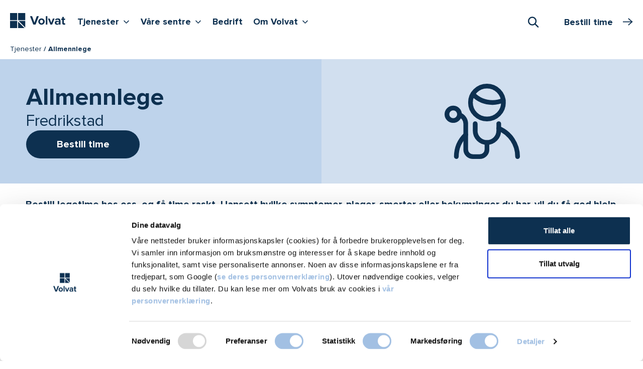

--- FILE ---
content_type: text/html; charset=utf-8
request_url: https://www.volvat.no/lokasjoner/fredrikstad/tjenester/allmennlege/
body_size: 23408
content:


<!doctype html>

<html lang="no">

<head>
        <script nonce="0327C2681A6F66D8C953680C9F8D47E514DA16F1A8BFE931F5F541DD896A919F">
            window.dataLayer = window.dataLayer || [];
            function gtag() {
                window.dataLayer.push(arguments);
            }
            gtag("consent", "default", {
                ad_storage: "denied",
                analytics_storage: "denied",
                functionality_storage: "denied",
                personalization_storage: "denied",
                security_storage: "granted",
                ad_user_data : "denied",
                ad_personalization : "denied",
                wait_for_update: 2000,
            });
            gtag("set", "ads_data_redaction", true);

            const pageName = {
                pageName: 'Allmennlege &#x2013; rask time | Ingen ventetid | Volvat Fredrikstad - Fredrikstad - Volvat'
            };
            const originalLocation = {
                originalLocation: document.location.protocol + '//' +
                                  document.location.hostname +
                                  document.location.pathname +
                                  document.location.search
            };
            
            window.dataLayer.push(pageName);
            window.dataLayer.push(originalLocation);

            (function (w, d, s, l, i) {
                w[l] = w[l] || []; w[l].push({
                    'gtm.start':
                        new Date().getTime(), event: 'gtm.js'
                }); var f = d.getElementsByTagName(s)[0],
                    j = d.createElement(s), dl = l != 'dataLayer' ? '&l=' + l : ''; j.async = true; j.src =
                        'https://www.googletagmanager.com/gtm.js?id=' + i + dl; f.parentNode.insertBefore(j, f);
            })(window, document, 'script', 'dataLayer', 'GTM-NK7MZJ5');
        </script>


    <title>Allmennlege &#x2013; rask time | Ingen ventetid | Volvat Fredrikstad - Fredrikstad - Volvat</title>


    <meta name="viewport" content="width=device-width, initial-scale=1, maximum-scale=1, user-scalable=0">
    <meta http-equiv="x-ua-compatible" content="ie=edge">
    <meta name="msapplication-TileColor" content="#312f4d">
    <meta name="msapplication-config" content="/appicons/browserconfig.xml">
    <meta name="theme-color" content="#ffffff">



    
        <link rel="apple-touch-icon" sizes="180x180" href="/appicons/apple-touch-icon.png">
        <link rel="icon" type="image/png" sizes="32x32" href="/appicons/favicon-32x32.png">
        <link rel="icon" type="image/png" sizes="16x16" href="/appicons/favicon-16x16.png">
        <link rel="manifest" href="/appicons/site.webmanifest.json">
        <link rel="mask-icon" href="/appicons/safari-pinned-tab.svg" color="#312f4d">
        <link rel="shortcut icon" href="/appicons/favicon.ico">


        <meta name="description" content="Allmennlege i Fredrikstad. F&#xE5; rask time uten henvisning &#x2013; kort ventetid og erfarne leger. Unders&#xF8;kelse, vurdering og behandling. Bestill time hos Volvat Fredrikstad.">

        <script nonce="F666B05424D26783CB06799EC9CAD4E3F173CB301EE7AA3BB648888D626F3400">
            window.dataLayer = window.dataLayer || [];
            window.dataLayer.push({ 
                event: 'pageView', 
                pageViewInfo: {
                    contentId: '715', 
                    contentTypeId: '29',
                    specializationId: '644',
                    serviceId: '',
                    serviceGroupId: '',
                    locationId: '384',
                    centerId: ''
                }
            });
        </script>

    <link href="/dist/website-styles.c99b7195e615b90d22fd.css" rel="stylesheet">

    

        <script type="text/javascript" nonce="91DD6EAC08B0192DBEDEAE72D45D4E39B6CDF0972C6BBFC3A592466BCBB57C5A">
            var appInsights = window.appInsights || function (a) {
                function b(a) { c[a] = function () { var b = arguments; c.queue.push(function () { c[a].apply(c, b) }) } } var c = { config: a }, d = document, e = window; setTimeout(function () { var b = d.createElement("script"); b.src = a.url || "https://az416426.vo.msecnd.net/scripts/a/ai.0.js", d.getElementsByTagName("script")[0].parentNode.appendChild(b) }); try { c.cookie = d.cookie } catch (a) { } c.queue = []; for (var f = ["Event", "Exception", "Metric", "PageView", "Trace", "Dependency"]; f.length;)b("track" + f.pop()); if (b("setAuthenticatedUserContext"), b("clearAuthenticatedUserContext"), b("startTrackEvent"), b("stopTrackEvent"), b("startTrackPage"), b("stopTrackPage"), b("flush"), !a.disableExceptionTracking) { f = "onerror", b("_" + f); var g = e[f]; e[f] = function (a, b, d, e, h) { var i = g && g(a, b, d, e, h); return !0 !== i && c["_" + f](a, b, d, e, h), i } } return c
            }({
                instrumentationKey: "83fa2ecc-385a-4f50-ba78-bc672c9305d2"
            });

            window.appInsights = appInsights, appInsights.queue && 0 === appInsights.queue.length && appInsights.trackPageView();
        </script>
    <script type="text/javascript" nonce="769A127C5656293AE15432D52D318FAA619E308B7C57A20D002CF2670AB59E51">
        function showVideos() {
            const videoPlaceholders = document.querySelectorAll('.youtube-video__placeholder');
            videoPlaceholders.forEach(videoPlaceholder => {
                videoPlaceholder.hidden = true;
            });
            const iframeContainers = document.querySelectorAll('.iframe-container__inner');
            iframeContainers.forEach(iframeContainer => {
                iframeContainer.hidden = false;
            });
        }
        function hideVideos() {
            const videoPlaceholders = document.querySelectorAll('.youtube-video__placeholder');
            videoPlaceholders.forEach(videoPlaceholder => {
                videoPlaceholder.hidden = false;
            });
            const iframeContainers = document.querySelectorAll('.iframe-container__inner');
            iframeContainers.forEach(iframeContainer => {
                iframeContainer.hidden = true;
            });
        }
        window.addEventListener('CookiebotOnAccept', function () {
            if (Cookiebot.consent.marketing) {
                showVideos();
            } 
        }, false);
        
        window.addEventListener("DOMContentLoaded", function() {
          addConsentButtonsClicks();
        });
        
        function addConsentButtonsClicks() {
            const consentAcceptButtons = document.querySelectorAll('.youtube-video__placeholder__accept-button');
            consentAcceptButtons.forEach(consentAcceptButton => {
                consentAcceptButton.addEventListener('click', () => {
                    showVideos();
                    if (Cookiebot) {
                        Cookiebot.submitCustomConsent(Cookiebot.consent.preferences, Cookiebot.consent.statistics, true);
                    }
                });
            });
            const consentWithdrawButtons = document.querySelectorAll('.youtube-video__withdraw-button');
            consentWithdrawButtons.forEach(consentWithdrawButton => {
                consentWithdrawButton.addEventListener('click', () => {
                    hideVideos();
                    if (Cookiebot) {
                        Cookiebot.submitCustomConsent(Cookiebot.consent.preferences, Cookiebot.consent.statistics, false);
                    }
                });
            });
        }
    </script>
</head>


<body class="theme-blue ">
    <noscript>
        <iframe src="https://www.googletagmanager.com/ns.html?id=GTM-NK7MZJ5" height="0" width="0"
                style="display:none;visibility:hidden">
        </iframe>
    </noscript>




<div class="page-boundary">
    

<div id="react_0HNHTRAD42GH0" class="topbar-container"><header class="topbar sticky-top" data-reactroot=""><div class="container-fluid ps-xxl-0"><div class="d-flex"><div class="topbar__navbar-container"><nav><h2 class="visually-hidden">Hovedmeny</h2><div class="navbar navbar-expand-xl px-0 py-1 py-xl-0 pt-xl-2"><a class="logo navbar-brand py-1" href="/"><span class="logo__graphic"><svg role="img" aria-label="Volvat forside"><use xlink:href="/dist/spritemap.svg#sprite-logotype"></use></svg></span></a><button class="button-navigation navbar-toggler" aria-label="Vis/skjul Meny"><span class="button-navigation navbar-toggler-icon"><svg role="img"><use xlink:href="/dist/spritemap.svg#sprite-burger-menu"></use></svg></span></button><ul class="navbar-nav d-none d-xl-flex"><li class="nav-item"><button aria-haspopup="true" aria-expanded="false" aria-controls="desktopMenu" class="button-navigation nav-link nav-link-expand-children py-1 mb-2">Tjenester<i class="icon icon-sm icon-v"></i><span class="visually-hidden">Vis flere undernivåer <!-- -->Tjenester</span></button></li><li class="nav-item"><button aria-haspopup="true" aria-expanded="false" aria-controls="desktopMenu" class="button-navigation nav-link nav-link-expand-children py-1 mb-2">Våre sentre<i class="icon icon-sm icon-v"></i><span class="visually-hidden">Vis flere undernivåer <!-- -->Våre sentre</span></button></li><li class="nav-item"><a class="nav-link py-1 mb-2" href="/bedrift/">Bedrift</a></li><li class="nav-item"><button aria-haspopup="true" aria-expanded="false" aria-controls="desktopMenu" class="button-navigation nav-link nav-link-expand-children py-1 mb-2">Om Volvat<i class="icon icon-sm icon-v"></i><span class="visually-hidden">Vis flere undernivåer <!-- -->Om Volvat</span></button></li></ul></div></nav></div><div class="topbar__booking-btn-container"><div class="search"><button class="search-toggler" type="button" role="combobox" aria-haspopup="listbox" aria-owns="downshift-14-menu" aria-expanded="false" aria-controls="downshift-14-menu" aria-label="Søk"><i class="icon icon-search"></i><span class="visually-hidden">Åpne Søk</span></button><div class="search-execution "></div></div></div></div></div></header></div>


<nav class="breadcrumbs">
    <div class="container-fluid ps-xxl-0">
        <ul class="breadcrumbs__list">
                <li class="breadcrumbs__list-item">
                    <a href="/lokasjoner/fredrikstad/tjenester/" class="breadcrumbs__link">Tjenester</a>
                </li>
            
            <li class="breadcrumbs__list-item current">
                Allmennlege
            </li>
        </ul>
    </div>
</nav>



    
<div id="react_0HNHTRAD42GH1"><div id="hero-section" class="hero theme-inherit mb-4"><div class="hero__media theme-inherit-medium d-none d-md-flex d-flex justify-content-center align-items-center"><img src="/globalassets/images/icons-svg/professions-man-doctor-2.svg" alt="" class="hero__media-icon" style="display:flex;align-self:anchor-center"/></div><div class="hero__text-container"><div id="hero-text-inner" class="hero__text-container-inner theme-inherit-hero-light"><div class="d-flex flex-column"><h1 class="hero__heading mb-0"><span class="main">Allmennlege</span><span class="fw-normal">Fredrikstad</span></h1><div class="edge-to-edge-sm col-lg-4 p-sm-0 hero-booking-button"><button class="base-booking-button base-booking-button--primary base-booking-button--large-plus"><div class="">Bestill time</div></button></div></div></div></div></div><div class="container-fluid mt-n3"><div class="offset-lg-up"><div class="body-text-container mb-3 mb-md-4 lead"><p></p></div></div></div></div>






<div class="container-fluid">
      <div class="offset-lg-up">
          




<div class="body-text-container mb-4 mb-lg-5">

<section class="body-text-full-width mb-4 mb-md-5">
    <div class="body-text-container">
        <h2 class="link-list--simple-top-heading mb-lg-3">
            V&#xE5;rt behandlingstilbud i Fredrikstad
        </h2>
    </div>

    <ul class="row link-list link-list--simple mb-0">
            <li class="link-list--simple__item col-sm-9 col-lg-6 mb-0 mb-1 mb-lg-2 pt-1">
                <a class="link-list--simple__item-link theme-border" href="https://www.volvat.no/lokasjoner/fredrikstad/tjenester/allmennlege/#Allmennlege">Allmennlege</a>
            </li>
            <li class="link-list--simple__item col-sm-9 col-lg-6 mb-0 mb-1 mb-lg-2 pt-1">
                <a class="link-list--simple__item-link theme-border" href="https://www.volvat.no/tjenester/barnelege/">Barnelege (0-18 &#xE5;r)</a>
            </li>
            <li class="link-list--simple__item col-sm-9 col-lg-6 mb-0 mb-1 mb-lg-2 pt-1">
                <a class="link-list--simple__item-link theme-border" href="https://www.volvat.no/lokasjoner/fredrikstad/tjenester/helsekontroll/">Helsekontroll</a>
            </li>
            <li class="link-list--simple__item col-sm-9 col-lg-6 mb-0 mb-1 mb-lg-2 pt-1">
                <a class="link-list--simple__item-link theme-border" href="https://www.volvat.no/tjenester/helseattester-og--sertifikater-legeattest/">Helse-/legeattest</a>
            </li>
            <li class="link-list--simple__item col-sm-9 col-lg-6 mb-0 mb-1 mb-lg-2 pt-1">
                <a class="link-list--simple__item-link theme-border" href="https://www.volvat.no/tjenester/allmennlege/prevensjon/">Prevensjon</a>
            </li>
            <li class="link-list--simple__item col-sm-9 col-lg-6 mb-0 mb-1 mb-lg-2 pt-1">
                <a class="link-list--simple__item-link theme-border" href="https://www.volvat.no/tjenester/kjonnssykdommer-test-behandling-symptomer/">Kj&#xF8;nnssykdommer</a>
            </li>
            <li class="link-list--simple__item col-sm-9 col-lg-6 mb-0 mb-1 mb-lg-2 pt-1">
                <a class="link-list--simple__item-link theme-border" href="https://www.volvat.no/tjenester/allergi/">Allergi</a>
            </li>
            <li class="link-list--simple__item col-sm-9 col-lg-6 mb-0 mb-1 mb-lg-2 pt-1">
                <a class="link-list--simple__item-link theme-border" href="https://www.volvat.no/tjenester/videokonsultasjon-med-lege-pa-nett/allmennlege/">Telefon-/video-time</a>
            </li>
            <li class="link-list--simple__item col-sm-9 col-lg-6 mb-0 mb-1 mb-lg-2 pt-1">
                <a class="link-list--simple__item-link theme-border" href="https://www.volvat.no/tjenester/videokonsultasjon-med-lege-pa-nett/drop-in/">Drop-in p&#xE5; telefon (til 22)</a>
            </li>
            <li class="link-list--simple__item col-sm-9 col-lg-6 mb-0 mb-1 mb-lg-2 pt-1">
                <a class="link-list--simple__item-link theme-border" href="https://www.volvat.no/tjenester/chat-konsultasjon-med-lege-pa-nett/">Chat med legen (til 22)</a>
            </li>
    </ul>
</section>

    




    
<h2>Legetime p&aring; dagen</h2>
<p id="Allmennlege">Under en legetime hjelper v&aring;re leger deg med b&aring;de nyoppst&aring;tte og langvarige plager. Legen b&aring;de utreder, behandler og gir oppf&oslash;lging. N&aring;r du trenger mer omfattende vurdering, kan du raskt f&aring; time til en av v&aring;re spesialister.</p>
<p>I de aller fleste tilfeller kan du f&aring; legetime p&aring; dagen. Vi har kort ventetid, og du trenger ikke henvisning.</p>
<p>Ved behov, vil lege eller sykepleier ta kontakt for en oppf&oslash;lgingssamtale.</p>
<h3>Privat alternativ til fastlege</h3>
<p>Du er velkommen til &aring; benytte allmennlege p&aring; Volvat som din faste lege eller bestille legetime sporadisk n&aring;r du har behov.</p>
<p>Volvat er ikke en del av den offentlige fastlegeordningen, men et helprivatisert alternativ. Vi har kort ventetid og du trenger ikke henvsining fra annen lege for &aring; komme til oss.</p>
<h2>Behandlinger og plager</h2>
<p>V&aring;re leger hjelper deg med en rekke rekke tjenester og vanlige sykdommer/syptomer, blant annet:</p>
<ul class="link-list--arrow link-list">
<li><a title="Allergi" href="/tjenester/allergi/">Allergi</a></li>
<li><a href="/tjenester/allmennlege/astma/">Astma</a></li>
<li><a href="/tjenester/barnelege/barnemark/">Barnemark</a></li>
<li><a href="/aktuelt/dette-bor-du-vite-om-bihulebetennelse/">Bihulebetennelse</a></li>
<li>Blodtrykksm&aring;ling</li>
<li><a href="/tjenester/barnelege/brennkopper/">Brennkopper</a></li>
<li><a title="Bronkitt" href="/tjenester/allmennlege/bronkitt/">Bronkitt</a></li>
<li><a title="Diabetes" href="/tjenester/allmennlege/diabetes/">Diabetes</a></li>
<li><a href="/tjenester/kardiolog/elektrokardiogram-ekg-test/">EKG</a></li>
<li><a href="/tjenester/allmennlege/feber/">Feber</a></li>
<li><a href="/tjenester/allmennlege/forkjolelse/">Forkj&oslash;lelse</a></li>
<li><a href="/tjenester/barnelege/forstoppelse/">Forstoppelser</a></li>
<li><a title="F&oslash;ling (hypoglykemi)" href="/tjenester/allmennlege/foling-hypoglykemi/">F&oslash;ling (hypoglykemi)</a></li>
<li><a href="/tjenester/allmennlege/halsbetennelse/">Halsbetennelse</a></li>
<li><a href="/tjenester/helsekontroll/">Helsekontroll</a></li>
<li><a title="Hoste" href="/tjenester/allmennlege/hoste/">Hoste</a></li>
<li><a title="Influensa" href="/tjenester/allmennlege/influensa/">Influensa</a></li>
<li><a href="/tjenester/barnelege/kusma/">Kusma</a></li>
<li><a href="/tjenester/helseattester-og--sertifikater-legeattest/">Legeattester (helseattest)<br><span class="fs-6 fs-6 fw-normal mt-1">Flygerattest (flymedisin), flyattest (fit-to-fly), dykkerattest, offshore-attest (petroleumslege), sj&oslash;mannsattest (sj&oslash;mannslege) og mer</span></a></li>
<li><a href="/tjenester/allmennlege/luftveisinfeksjoner/">Luftveisinfeksjoner</a></li>
<li><a title="Lungebetennelse" href="/tjenester/allmennlege/lungebetennelse/">Lungebetennelse</a></li>
<li><a href="/tjenester/allmennlege/mykoplasma-luftveisinfeksjon/">Mykoplasma luftveisinfeksjon og lungebetennelse</a></li>
<li>Reisemedisinsk r&aring;dgivning</li>
<li><a href="/tjenester/vaksinasjon/reisevaksinasjon/">Reisevaksinasjon</a></li>
<li><a href="/tjenester/barnelege/rs-virus/">RS-virus</a></li>
<li><a href="/tjenester/allmennlege/sykemelding/">Sykemelding</a></li>
<li><a title="Svangerskapsdiabetes" href="/tjenester/allmennlege/svangerskapsdiabetes/">Svangerskapsdiabetes</a></li>
<li><a href="/tjenester/allmennlege/sovnproblemer/">S&oslash;vnproblemer</a></li>
<li><a href="/tjenester/allmennlege/sarstell/">S&aring;rstell</a></li>
<li><a href="/tjenester/allmennlege/urinveisinfeksjon/">Urinveisinfeksjon</a></li>
<li><a href="/tjenester/allmennlege/orebetennelse/">&Oslash;rebetennelse</a></li>
<li>&Oslash;reskylling</li>
<li><a href="/tjenester/barnelege/oyekatarr/">&Oslash;yekatarr</a></li>
</ul>


<div class="body-text-full-width mb-4 mb-lg-5 offset-lg-up">
    <div class="highlight-block">
        <div class="row">
            <div class="edge-to-edge-sm col-sm-18 col-md-14 col-lg-11 col-xl-10 col-xxl-8 d-sm-flex">
                <div class="highlight-block__content py-2 pt-sm-3 py-lg-3 highlight-block__content-w-cta theme-yellow">
                        <h2>
                            Ta influensavaksinen hos Volvat
                        </h2>
                    
<p>Influensavaksinen for sesongen 2025/2026 er tilgjengelig p&aring; alle v&aring;re sentre, og kan tas ved drop-in i &aring;pningstiden</p>



                </div>
            </div>

                <div class="square-cta edge-to-edge-sm col-sm-6 col-md-5 col-lg-4 col-xxl-3 p-sm-0 d-sm-flex flex-column justify-content-start theme-yellow">
                    <div class="square-cta__btn theme-yellow-light">
                        <span class="square-cta__btn-arrow theme-yellow-light"></span>
                        <span class="square-cta__btn-txt theme-yellow">
<a href="/tjenester/vaksinasjon/influensavaksine/">Mer om influensavaksinen</a></span>
                    </div>
                </div>
        </div>
    </div>
</div>



<div class="generic-content" style="">
    
<h2>Har du akutte smerter, plager eller &oslash;nsker rask avklaring?</h2>
<h4>F&aring; rask legehjelp p&aring; Volvat Legevakt - &aring;pen alle dager</h4>
<p>Du kan velge &aring; komme til drop-in-time p&aring; et av <a href="/tjenester/legevakt/">v&aring;re legevakt-senter</a>, eller &aring; f&aring; hjelp hjemmefra p&aring; nett</p>



</div>



    


<div class="generic-content" style="">
    
<p><em>&Aring;pen alle dager fra 8-22 &mdash; og 10-22 i helgene</em></p>
<ul class="link-list link-list--arrow">
<li><a href="/tjenester/legevakt/">Volvat Legevakt<br><span class="fs-6 fw-normal">Kr. 1 620 (pristillegg etter kl. 16 og helg)</span></a></li>
<li>


<div class="generic-content" style="">
    
<div><a href="/tjenester/videokonsultasjon-med-lege-pa-nett/drop-in/">Volvat Drop-in p&aring; telefon<br><span class="fs-6 fw-normal">Kr. 1 230 (pristillegg etter kl. 16 og helg)</span></a></div>



</div>
</li>
<li>


<div class="generic-content" style="">
    
<div><a href="/tjenester/chat-konsultasjon-med-lege-pa-nett/">Volvat Chat<br><span class="fs-6 fw-normal">Kr. 450</span></a></div>



</div>
</li>
</ul>



</div>




</div>

<div class="body-text-container mb-4 mb-lg-5">
</div>


<div id="priser" class="body-text-full-width mb-4 mb-lg-5 offset-lg-up pricing-highlight-section">
    <div class="highlight-block">
        <div class="row">
            <div class="edge-to-edge-sm col-sm-18 col-md-14 col-lg-11 col-xl-10 col-xxl-8 d-sm-flex pricing-highlight-content">
                <div class="highlight-block__content py-2 pt-sm-3 py-lg-3 highlight-block__content-w-cta theme-inherit">
                    <h2>Telefon-/video-time</h2>
                            <p class="h4">
                                1&#xA0;230,-
                            </p>
                        <p class="mb-0">
                            Tilleggskostnader kan påløpe
                        </p>
                </div>
            </div>

            <div
                class="square-cta edge-to-edge-sm col-sm-6 col-md-5 col-lg-4 col-xxl-3 p-sm-0 d-sm-flex flex-column justify-content-start theme-inherit">
                <div class="square-cta__btn theme-inherit-light">
                    <span class="square-cta__btn-arrow theme-inherit-light"></span>
                    <span class="square-cta__btn-txt theme-inherit">
                        <a href="/lokasjoner/fredrikstad/tjenester/allmennlege/priser/">
                            Se alle<br/>priser
                        </a>
                    </span>
                </div>
            </div>
        </div>
    </div>
</div>

<div class="body-text-container">
    <h2 class="h3">Allmennlege i Fredrikstad tilbys p&#xE5;</h2>
</div>

<ul class="link-list link-list--simple row ">
        <li class="link-list--simple__item col-sm-9 col-lg-6 mb-2 mb-lg-3 pt-2">
            <p>
                <span class="h3 d-block fw-normal lh-0 mb-0">Volvat</span>
                <a class="link-list--simple__item-link theme-border"
                   href="/lokasjoner/fredrikstad/sentrene/fredrikstad/">Fredrikstad</a>
            </p>
            <p class="h4 fw-normal mb-1">Jens Wilhelmsens gate 1</p>
            <p class="h4 fw-normal mb-1">1671 Kr&#xE5;ker&#xF8;y</p>
                <p class="h4 fw-normal mb-1">
                    <a class="no-underline" href='tel:69302300'
                       aria-label="Start oppringing 69 30 23 00">
                        <i class="icon icon-sm icon-phone me-1"></i>69 30 23 00
                    </a>
                </p>
                <p class="h4 fw-normal mb-0">
                    <a class="no-underline" href='/kontakt-oss/send-melding/'
                       aria-label="Send melding til Volvat Fredrikstad">
                        <i class="icon icon-sm icon-chat me-1"></i>Melding
                    </a>
                </p>

        </li>
</ul>
<div id="react_0HNHTRAD42GGS"><div class="LazyLoad" data-reactroot=""></div></div>
    <div id="related-lokasjoner" class="related-block mb-4 mb-lg-5">
        <h2 class="h4">Allmennlege tilbys ogs&#xE5; i</h2>

        <ul class="pipe-list col-sm-10 col-md-9 col-xl-6 ps-0">
                <li class="pipe-list__item">

                        <a href="/lokasjoner/oslo/tjenester/allmennlege/">Oslo</a>
                </li>                 <li class="pipe-list__item">

                        <a href="/lokasjoner/bergen/tjenester/allmennlege/">Bergen</a>
                </li>                 <li class="pipe-list__item">

                        <a href="/lokasjoner/drammen/behandlinger/allmennlege/">Drammen</a>
                </li>                 <li class="pipe-list__item">

                        <a href="/lokasjoner/moss/tjenester/allmennlege/">Moss</a>
                </li>                 <li class="pipe-list__item">

                        <a href="/lokasjoner/porsgrunn/tjenester/allmennlege/">Porsgrunn</a>
                </li>                 <li class="pipe-list__item">

                        <a href="/lokasjoner/stavanger/tjenester/allmennlege/">Stavanger</a>
                </li>                 <li class="pipe-list__item">

                        <a href="/lokasjoner/hamar/tjenester/allmennlege/">Hamar</a>
                </li>         </ul>
    </div>

    <div class="body-text-full-width">
        <div id="react_0HNHTRAD42GGT"></div>
    </div>


<div id="react_0HNHTRAD42GGU"></div>



<div class="mb-4 mb-lg-5 offset-lg-up">
    <div class="highlight-block">
        <div class="row">
            <div class="edge-to-edge-sm col-sm-18 col-md-14 col-lg-11 col-xl-10 col-xxl-8 d-sm-flex">
                <div
                    class="highlight-block__content highlight-block__content-w-cta py-2 pt-sm-3 py-lg-3 theme-dark smaller-font">
                    <div class="mb-1 fs-2">
                        <svg aria-hidden="true" width="46" height="46" viewBox="0 0 46 46" fill="none"
                             xmlns="http://www.w3.org/2000/svg">
                            <path
                                d="M7.87484 22.041C6.56817 23.9592 5.87115 26.2272 5.87502 28.5482V36.3583C5.87502 39.2789 7.1722 40.6629 9.73568 42.0605V45.9211"
                                stroke="white" stroke-width="3" stroke-linecap="round" stroke-linejoin="round"/>
                            <path d="M30.97 34.3379V36.6408C30.887 39.3683 29.5937 40.706 27.1094 42.0592V45.9199"
                                  stroke="white" stroke-width="3" stroke-linecap="round" stroke-linejoin="round"/>
                            <path
                                d="M12.2084 26.3197L5.49082 19.6852C-4.5855 10.2884 9.47888 -4.8377 19.3892 4.40664L23.2499 8.00478L27.1105 4.40664C37.0247 -4.8377 51.0891 10.2884 41.0089 19.6852L23.9274 36.5524C23.747 36.7293 23.5044 36.8283 23.2518 36.8283C22.9991 36.8283 22.7566 36.7293 22.5762 36.5524L21.2906 35.2823C21.4836 33.3519 22.2229 29.8986 18.7078 28.0377L21.0049 23.6984C21.2396 23.3159 21.3933 22.8894 21.4566 22.4452C21.52 22.001 21.4915 21.5485 21.3731 21.1157C21.2546 20.6829 21.0486 20.279 20.7679 19.929C20.4872 19.5789 20.1376 19.2902 19.7409 19.0805C19.3441 18.8709 18.9086 18.7449 18.4613 18.7103C18.0139 18.6756 17.5642 18.7331 17.1399 18.8792C16.7156 19.0252 16.3258 19.2567 15.9945 19.5594C15.6632 19.862 15.3976 20.2294 15.2139 20.6388L9.73754 30.9892"
                                stroke="white" stroke-width="3" stroke-linecap="round" stroke-linejoin="round"/>
                        </svg>
                    </div>

                        <h2>Time hos<br>oss</h2>

                </div>
            </div>

            <div
                class="square-cta edge-to-edge-sm col-sm-6 col-md-5 col-lg-4 col-xxl-3 p-sm-0 d-sm-flex flex-column  justify-content-end theme-dark">
                <div class="square-cta__btn theme-cta-alternative">
                    <span class="square-cta__btn-arrow theme-cta-alternative"></span>
                    <span class="square-cta__btn-txt theme-dark">
                        <div id="react_0HNHTRAD42GGV"><div class=""><button class="btn"><div>Bestill time</div></button></div></div>
                    </span>
                </div>
            </div>
        </div>
    </div>

</div>
    <div class="body-text-full-width">
        
    <div id="aktuelt" class="offset-lg-up mb-4 mb-lg-5">
        <div class="row row-tight">
            <h2 class="mb-2 mb-md-3">Aktuelt</h2>
            <div class="edge-to-edge-sm col-sm-15 col-md-12 col-lg-9 col-xl-12">
                <div class="row row-tight">
                        <div class="edge-to-edge-sm card__column-alternation-xl col-xl-9 mb-1">
                            

<div class="card card-hover theme-inherit-light">
    <div class="d-flex">
            <div class="card-inner-square position-relative">
                <img
                    src="/contentassets/8c575989972f4f5ab518c603b1dc5b63/pexels-tobi-591216.jpg?w=288&anchor=Center"
                    alt=""
                    class="img-fluid"
                />
            </div>
        <div class="card-inner-square">
            <div class="card-inner-square__padding">
                <p class="h5 card-title mb-0">
                    <a class="card-block-link" href="/aktuelt/10-ting-du-bor-vite-om-stoffskifte/">
                        10 ting du bør vite om stoffskifte
                        <i class="icon icon-arrow-right"></i>
                    </a>
                </p>
            </div>
        </div>
    </div>
</div>

                        </div>
                        <div class="edge-to-edge-sm card__column-alternation-xl col-xl-9 mb-1">
                            

<div class="card card-hover theme-inherit-light">
    <div class="d-flex">
            <div class="card-inner-square position-relative">
                <img
                    src="/contentassets/f8e80119d1d64f92a109e9cc6e4da1d6/prostataproblemer.jpg?w=288&anchor=Center"
                    alt=""
                    class="img-fluid"
                />
            </div>
        <div class="card-inner-square">
            <div class="card-inner-square__padding">
                <p class="h5 card-title mb-0">
                    <a class="card-block-link" href="/aktuelt/dette-bor-du-vite-om-prostataproblemer/">
                        Dette bør du vite om prostata&shy;problemer
                        <i class="icon icon-arrow-right"></i>
                    </a>
                </p>
            </div>
        </div>
    </div>
</div>

                        </div>
                        <div class="edge-to-edge-sm card__column-alternation-xl col-xl-9 mb-1">
                            

<div class="card card-hover theme-inherit-light">
    <div class="d-flex">
            <div class="card-inner-square position-relative">
                <img
                    src="/contentassets/df3e186def2e43618480fa80dd383645/podkast-pcos.jpg?w=288&anchor=Center"
                    alt=""
                    class="img-fluid"
                />
            </div>
        <div class="card-inner-square">
            <div class="card-inner-square__padding">
                <p class="h5 card-title mb-0">
                    <a class="card-block-link" href="/aktuelt/podkast-pcos/">
                        Podkast: PCOS
                        <i class="icon icon-arrow-right"></i>
                    </a>
                </p>
            </div>
        </div>
    </div>
</div>

                        </div>
                        <div class="edge-to-edge-sm card__column-alternation-xl col-xl-9 mb-1">
                            

<div class="card card-hover theme-inherit-light">
    <div class="d-flex">
            <div class="card-inner-square position-relative">
                <img
                    src="/contentassets/bce3f5c6f6a14e189624e548e3837da3/trening-som-hjertesjekk.jpg?w=288&anchor=Center"
                    alt=""
                    class="img-fluid"
                />
            </div>
        <div class="card-inner-square">
            <div class="card-inner-square__padding">
                <p class="h5 card-title mb-0">
                    <a class="card-block-link" href="/aktuelt/trening-som-hjertesjekk/">
                        Trening som
hjertesjekk
                        <i class="icon icon-arrow-right"></i>
                    </a>
                </p>
            </div>
        </div>
    </div>
</div>

                        </div>
                </div>
            </div>

            <p class="read-more">
                    <a href="/aktuelt/kategorier/behandlinger/allmennlege/">
                        Se alle allmennlege-artikler
                    </a>
            </p>
        </div>
    </div>

    </div>

    <div class="bottom-content">
        

    </div>

    <div class="bottom-content">
        

    </div>

      </div>
</div>


<div class="usps theme-inherit-medium pt-4 pb-3 pt-lg-5 pb-lg-4">
    <div class="container-fluid">
        <div class="offset-lg-up">
            <div class="row">
                <div class="col-18">
                    <h2 class="card-title mb-3">
Hvorfor velge Volvat?                    </h2>
                </div>
            </div>

            
<div class="row"><article class="col-md-6 mb-1 mb-md-0 pb-3 pt-lg-2">
<div class="usp">
    <span class="icon">
        

<svg viewbox="0 0 200 200" height="200" width="200" xmlns="http://www.w3.org/2000/svg" aria-hidden="true" focusable="false"><g transform="matrix(8.333333333333334,0,0,8.333333333333334,0,0)"><path d="M16.500 8.500 A3.000 3.000 0 1 0 22.500 8.500 A3.000 3.000 0 1 0 16.500 8.500 Z" fill="none" stroke="#0d3050" stroke-linecap="round" stroke-linejoin="round"></path><path d="M4.5,1.5a3,3,0,0,0-3,3v4h0a5,5,0,0,0,10,0v-4a3,3,0,0,0-3-3" fill="none" stroke="#0d3050" stroke-linecap="round" stroke-linejoin="round"></path><path d="M6.5,13.5v8a2,2,0,0,0,4,0V15.732a2.5,2.5,0,1,1,5,0V19.5a2,2,0,0,0,4,0v-8" fill="none" stroke="#0d3050" stroke-linecap="round" stroke-linejoin="round"></path><path d="M4.5 0.5L4.5 3" fill="none" stroke="#0d3050" stroke-linecap="round" stroke-linejoin="round"></path><path d="M8.5 0.5L8.5 3" fill="none" stroke="#0d3050" stroke-linecap="round" stroke-linejoin="round"></path></g></svg>
    </span>

    <h3 class="h3 mt-1 mt-md-0">
        Kort ventetid
    </h3>

    <div class="usp-text fw-bold">
        
<p>Vi har korte ventetider hos v&aring;re allmennleger for utredning og behandling med en persontilpasset tiln&aelig;rming</p>



    </div>
</div></article><article class="col-md-6 mb-1 mb-md-0 pb-3 pt-lg-2">
<div class="usp">
    <span class="icon">
        

<svg viewbox="0 0 200 200" height="200" width="200" xmlns="http://www.w3.org/2000/svg" aria-hidden="true" focusable="false"><g transform="matrix(8.333333333333334,0,0,8.333333333333334,0,0)"><path d="M5.000 22.000 A1.500 1.500 0 1 0 8.000 22.000 A1.500 1.500 0 1 0 5.000 22.000 Z" fill="none" stroke="#0d3050" stroke-linecap="round" stroke-linejoin="round"></path><path d="M6.5,20.5v-3A2.49,2.49,0,0,1,7,16" fill="none" stroke="#0d3050" stroke-linecap="round" stroke-linejoin="round"></path><path d="M17.5,20.5v-3A2.484,2.484,0,0,0,17,16" fill="none" stroke="#0d3050" stroke-linecap="round" stroke-linejoin="round"></path><path d="M15,23.5l.772-2.316a1,1,0,0,1,.949-.684h1.558a1,1,0,0,1,.949.684L20,23.5" fill="none" stroke="#0d3050" stroke-linecap="round" stroke-linejoin="round"></path><path d="M16.361,7.7,16.021,6c-4,0-4-2-4-2h-.083s0,2-4,2L7.6,7.7" fill="none" stroke="#0d3050" stroke-linecap="round" stroke-linejoin="round"></path><path d="M10.48,13a1.965,1.965,0,0,0,1.358.5h.283A1.967,1.967,0,0,0,13.48,13" fill="none" stroke="#0d3050" stroke-linecap="round" stroke-linejoin="round"></path><path d="M11,9a1.089,1.089,0,0,0-1-.5A1.089,1.089,0,0,0,9,9" fill="none" stroke="#0d3050" stroke-linecap="round" stroke-linejoin="round"></path><path d="M15,9a1.089,1.089,0,0,0-1-.5A1.089,1.089,0,0,0,13,9" fill="none" stroke="#0d3050" stroke-linecap="round" stroke-linejoin="round"></path><path d="M11.98,16.5c1.391,0,4.5-1.721,4.947-4.365a1,1,0,0,1,.574-.746c1.081-.49,1.352-2.452.479-2.889.5-2.986.5-8-6-8s-6.5,5.014-6,8c-.874.437-.6,2.4.479,2.889a1,1,0,0,1,.574.746C7.476,14.779,10.588,16.5,11.98,16.5Z" fill="none" stroke="#0d3050" stroke-linecap="round" stroke-linejoin="round"></path><path d="M23.5,23.5v-1a4,4,0,0,0-2.6-3.745L16,17.109" fill="none" stroke="#0d3050" stroke-linecap="round" stroke-linejoin="round"></path><path d="M8,17.109,3.1,18.755A4,4,0,0,0,.5,22.5v1" fill="none" stroke="#0d3050" stroke-linecap="round" stroke-linejoin="round"></path><path d="M12 23.5L12 18.5" fill="none" stroke="#0d3050" stroke-linecap="round" stroke-linejoin="round"></path></g></svg>
    </span>

    <h3 class="h3 mt-1 mt-md-0">
        Din faste lege
    </h3>

    <div class="usp-text fw-bold">
        
<p>Du er velkommen til &aring; benytte v&aring;re allmennleger som din faste lege&nbsp;</p>



    </div>
</div></article><article class="col-md-6 mb-1 mb-md-0 pb-3 pt-lg-2">
<div class="usp">
    <span class="icon">
        

<svg viewbox="0 0 200 200" height="200" width="200" xmlns="http://www.w3.org/2000/svg" aria-hidden="true" focusable="false"><g transform="matrix(8.333333333333334,0,0,8.333333333333334,0,0)"><path d="M12.722,16.51l-.011,4.479a2.732,2.732,0,0,1-2.693,2.271H3.483A2.733,2.733,0,0,1,.75,20.528V4.993A2.734,2.734,0,0,1,3.483,2.26H9.75" fill="none" stroke="#0d3050" stroke-linecap="round" stroke-linejoin="round" stroke-width="1.5"></path><path d="M6.75,19.885a.375.375,0,1,0,.375.375.375.375,0,0,0-.375-.375h0" fill="none" stroke="#0d3050" stroke-linecap="round" stroke-linejoin="round" stroke-width="1.5"></path><path d="M3.75,14.26h0a3,3,0,0,1,3-3h0a3,3,0,0,1,3,3h0" fill="none" stroke="#0d3050" stroke-linecap="round" stroke-linejoin="round" stroke-width="1.5"></path><path d="M4.500 9.010 A2.250 2.250 0 1 0 9.000 9.010 A2.250 2.250 0 1 0 4.500 9.010 Z" fill="none" stroke="#0d3050" stroke-linecap="round" stroke-linejoin="round" stroke-width="1.5"></path><path d="M18,.76a5.226,5.226,0,0,0-3.937,8.69l-.657,3.779,3.423-2.11A5.246,5.246,0,1,0,18,.76Z" fill="none" stroke="#0d3050" stroke-linecap="round" stroke-linejoin="round" stroke-width="1.5"></path></g></svg>
    </span>

    <h3 class="h3 mt-1 mt-md-0">
        Drop-in fysisk og digitalt
    </h3>

    <div class="usp-text fw-bold">
        
<p>F&aring; hjelp p&aring; en av v&aring;re legevakter, eller der du er via telefon og chat</p>



    </div>
</div></article></div>
        </div>
    </div>
</div>




<footer class="page-footer theme-inherit-medium py-4 py-xl-5">
    <div class="container-fluid">
        <div class="offset-lg-up">
            <div class="row justify-content-between">
                <div class="col-sm-12 col-xl-6 pt-md-3 pt-xl-0 page-footer-colophon">
                    <div class="mb-3">
                                <svg aria-label="Volvat logo" role="img" xmlns="http://www.w3.org/2000/svg"
                                     xmlns:xlink="http://www.w3.org/1999/xlink"
                                     width="110" height="30" viewBox="0 0 110 30">
                                    <g fill="#fff">
                                        <path d="M14.222,0H0V14.131H14.222Z"/>
                                        <path d="M30.192,0H15.971V14.131H30.192Z"/>
                                        <path d="M14.222,15.869H0V30H14.222Z"/>
                                        <path d="M15.971,17.08v12.9H28.957Z"/>
                                        <path d="M30.193,28.773v-12.9h-13Z"/>
                                        <path
                                            d="M46.32,23.045l-6.5-16.687H43.9L48.55,19.193,53.182,6.358h4.083L50.8,23.045Z"/>
                                        <path
                                            d="M56.186,16.994a6.434,6.434,0,0,1,12.867,0,6.434,6.434,0,0,1-12.867,0Zm9.538,0c0-1.875-1.132-3.494-3.122-3.494s-3.088,1.619-3.088,3.494c0,1.909,1.115,3.528,3.088,3.528C64.592,20.506,65.724,18.886,65.724,16.994Z"/>
                                        <path d="M71.145,23.045V6.358h3.191V23.045Z"/>
                                        <path
                                            d="M80.374,23.045,75.484,10.96h3.431l3.174,8.4,3.174-8.4h3.448L83.822,23.045Z"/>
                                        <path
                                            d="M97.168,23.045V21.8a5.055,5.055,0,0,1-3.86,1.551,4.044,4.044,0,0,1-4.237-4.006c0-2.83,2.3-3.9,4.237-3.9a5.026,5.026,0,0,1,3.86,1.483V15.307c0-1.227-1.064-2.028-2.676-2.028A5.13,5.13,0,0,0,90.94,14.71l-1.2-2.131a8.057,8.057,0,0,1,5.318-1.909c2.762,0,5.318,1.108,5.318,4.585v7.807H97.168Zm0-2.915v-1.5a3.237,3.237,0,0,0-2.573-1.057c-1.252,0-2.3.648-2.3,1.824,0,1.125,1.029,1.773,2.3,1.773A3.1,3.1,0,0,0,97.168,20.131Z"/>
                                        <path
                                            d="M103.894,20.045V13.739h-2.007V10.96h2.007V7.653h3.225V10.96h2.47v2.778h-2.47v5.455c0,.75.395,1.33,1.115,1.33a1.723,1.723,0,0,0,1.115-.358l.686,2.4a3.983,3.983,0,0,1-2.676.767C105.1,23.335,103.894,22.193,103.894,20.045Z"/>
                                    </g>
                                </svg>
                    </div>
                    
<p>Volvat er en ledende helseakt&oslash;r med 40 &aring;rs erfaring, og er i dag Norges st&oslash;rste tilbyder av private helsetjenester</p>



                    
<ul class="link-list mb-2 d-flex">
    <li class="me-2">
        <a href="https://www.facebook.com/volvat/">
            <i class="icon icon-facebook"></i>
            <span class="visually-hidden">Volvat p&#xE5; Facebook</span>
        </a>
    </li>
    <li class="me-2">
        <a href="https://www.instagram.com/volvatmedisinskesenter/">
            <i class="icon icon-instagram"></i>
            <span class="visually-hidden">Volvat p&#xE5; Instagram</span>
        </a>
    </li>
    <li class="me-2">
        <a href="https://www.linkedin.com/company/volvat-medisinske-senter-as">
            <i class="icon icon-linkedin"></i>
            <span class="visually-hidden">Volvat p&#xE5; LinkedIn</span>
        </a>
    </li>
</ul>

                    <div class="bottom-description-container">
                        
<p>&copy; Volvat Medisinske Senter AS</p>
<p><a href="/om-oss/iso/"><img class="ImagePlain" style="max-width: 125px;" src="/globalassets/images/logo-iso-sertifisering-iqnet-og-na-volvat.jpg?w=1000" alt="Volvat er Kvalitet og Milj&oslash; ISO-sertifisert" width="125" height="51"></a></p>



                    </div>
                </div>




<div class="col-sm-9 col-md-4 col-xl-3 mb-3">
    <h2 class="fs-5">
            <a href="/om-oss/">Volvat</a>
    </h2>

    <ul class="link-list link-list--bare-bones">
            <li>
<a href="/priser/">Priser</a></li>
            <li>
<a href="/medlem/">Bli medlem</a></li>
            <li>
<a href="/min-time/">Avbestille / se time</a></li>
            <li>
<a href="/aktuelt/">Aktuelt (artikler)</a></li>
            <li>
<a href="/bedrift/">Bedrift</a></li>
            <li>
<a href="/forsikring/">Forsikring</a></li>
            <li>
<a href="/offentlige-avtaler/">Offentlige avtaler</a></li>
            <li>
<a href="/om-oss/jobb-i-volvat/">Jobb i Volvat</a></li>
            <li>
<a href="/om-oss/about-volvatenglish/">About us (in English)</a></li>
            <li>
<a href="/om-oss/vilkar-for-bestilling-av-tjenester-hos-volvat/">Bestillingsvilk&#xE5;r</a></li>
            <li>
<a href="/om-personvern/">Personvernerkl&#xE6;ring</a></li>
    </ul>
</div>



<div class="col-sm-9 col-md-4 col-xl-3 mb-3">
    <h2 class="fs-5">
            <span>Alt under ett tak:</span>
    </h2>

    <ul class="link-list link-list--bare-bones">
            <li>
<a href="/tjenester/legevakt/">Legevakt</a></li>
            <li>
<a href="/tjenester/helsekontroll/">Helsesjekken</a></li>
            <li>
<a href="/tjenester/hudlege/hudkreft/" title="Hudkreftsenter">Hudkreftsenter</a></li>
            <li>
<a href="/tjenester/kosmetiske-behandlinger/">Volvat Kosmetiske</a></li>
            <li>
<a href="/tjenester/fertilitetsklinikk/">Fertilitetsklinikk</a></li>
            <li>
<a href="/tjenester/stoffskifte/">Stoffskiftesenter</a></li>
            <li>
<a href="/tjenester/overvektskirurgi/">Overvektsklinikken</a></li>
            <li>
<a href="/tjenester/slankeoperasjon/bmi-kalkulator/">BMI-kalkulator</a></li>
            <li>
<a href="/tjenester/spiseforstyrrelser/">Spiseforstyrrelser</a></li>
    </ul>
</div>



<div class="col-sm-9 col-md-4 col-xl-3 mb-3">
    <h2 class="fs-5">
            <a href="/bestill">Bestill time</a>
    </h2>

    <ul class="link-list link-list--bare-bones">
            <li>
<a href="/tjenester/endokrinologi/">Endokrinolog</a></li>
            <li>
<a href="/tjenester/gynekologi/">Gynekolog</a></li>
            <li>
<a href="/tjenester/hudlege/">Hudlege</a></li>
            <li>
<a href="/tjenester/psykolog/">Psykolog</a></li>
            <li>
<a href="/tjenester/plastisk-kirurgi/">Plastisk kirurgi</a></li>
            <li>
<a href="/tjenester/fysioterapi/">Fysioterapi</a></li>
            <li>
<a href="/tjenester/ortopedi/">Ortoped</a></li>
            <li>
<a href="/tjenester/generell-kirurgi/">Generell kirurgi</a></li>
            <li>
<a href="/tjenester/lunge/">Lungespesialist</a></li>
    </ul>
</div>



<div class="col-sm-9 col-md-4 col-xl-3 mb-3">
    <h2 class="fs-5">
            <a href="/kontakt-oss/">Kontakt oss</a>
    </h2>

    <ul class="link-list link-list--bare-bones">
            <li>
<a href="/tjenester/chat-konsultasjon-med-lege-pa-nett/">Chat med lege p&#xE5; nett</a></li>
            <li>
<a href="/tjenester/videokonsultasjon-med-lege-pa-nett/">Videokonsultasjon</a></li>
            <li>
<a href="/tjenester/konsultasjon-og-behandling-pa-nett/">Telefonkonsultasjon</a></li>
            <li>
<a href="/kontakt-oss/send-melding/">Send melding</a></li>
            <li>
<a href="/kontakt-oss/#samtykke">Samtykke-/fullmaktsskjema</a></li>
            <li>
<a href="/kontakt-oss/klage/">Klageskjema</a></li>
            <li>
<a href="/kontakt-oss/#kontaktskjema">Kontaktskjema</a></li>
            <li>
<a href="/kontakt-oss/">Telefonnummer og adresser</a></li>
    </ul>
</div>
            </div>
        </div>
    </div>
</footer>



</div>

    <script src="/dist/website-styles.3d62b795f813b3cc57bd.js?v=2.0.2548.0"></script>




    

<script src="/dist/website.3d62b795f813b3cc57bd.js?v=2.0.2548.0"></script>

<script>ReactDOM.hydrate(React.createElement(MapContainer, {"apiKey":"AIzaSyDeELn0ESzkswYGauIDiE_IvFPYrT3C1RM","mapId":"2011c8f9ac3e3caf","heading":null,"useBrandStyling":false,"labelForClosestCenter":"Vis nærmeste senter","markers":[{"name":"Volvat Fredrikstad","nameLink":"/lokasjoner/fredrikstad/sentrene/fredrikstad/","addressLine1":"Jens Wilhelmsens gate 1","addressLine2":"1671 Kråkerøy","detailsLabel":"Veibeskrivelse","detailsLink":"https://maps.app.goo.gl/weD1YuqvM5YZFrj78","point":{"lat":59.21201451762409,"lng":10.927381889424689}}]}), document.getElementById("react_0HNHTRAD42GGS"));
ReactDOM.render(React.createElement(FeaturedDoctors, {"heading":"Våre behandlere: Allmennlege i Fredrikstad","doctors":[{"name":"Annette K Marthinsen","jobTitle":"Spesialist Arbeidsmedisin /allmennlege","imageUrl":"/contentassets/a52fd090985d4ea9acbfa1af8b3d33fb/marthinsen-annette-k.jpg","url":"/behandlere/-marthinsen-annette-kolberg/","centers":["Volvat Fredrikstad"]},{"name":"Remi Nilsen","jobTitle":"Indremedisiner/Allmennlege","imageUrl":"/contentassets/2c936819931d47bc86e22d32b07a5221/nilsen-remi.jpg","url":"/behandlere/nilsen-remi/","centers":["Volvat Fredrikstad"]},{"name":"Joar Palmås","jobTitle":"Allmennlege/Godkjent sjømannslege og offshorelege","imageUrl":"/contentassets/53332cdbd40c44e182e1d163aee8cdb0/palmas-joar.jpg","url":"/behandlere/-palmas-joar/","centers":["Volvat Fredrikstad"]},{"name":"Mia Stoksflod","jobTitle":"Hematolog og Allmennlege","imageUrl":"/contentassets/3f257c30e6ee4c6e90dd1877f7fd44a4/stoksflod-mia.jpg","url":"/behandlere/stoksflod-mia/","centers":["Volvat Fredrikstad"]}],"moreDoctorsUrl":"/lokasjoner/fredrikstad/tjenester/allmennlege/behandlere/","itemForegroundColor":null}), document.getElementById("react_0HNHTRAD42GGT"));
ReactDOM.hydrate(React.createElement(PatientQuotesContainer, {"patientQuotes":[],"heading":"Fornøyde kunder hos våre allmennleger i Fredrikstad","ratingIconUrl":"/globalassets/images/icons-svg/test-icons/5-stars-rating.svg","quoteDetails":"\u003ch4\u003e$gendername ($age) i $location\u003c/h4\u003e\n\u003cp\u003e\u0022$quote\u0022\u003c/p\u003e\n\u003cp\u003e$additionalQuotes\u003c/p\u003e\n\u003cp class=\u0022fs-6\u0022\u003e$source i $date, $specialization ($Specialization) p\u0026aring; $center\u003c/p\u003e\n\u003cp\u003e$link\u003c/p\u003e","showAllQuotesLabel":"Vis alle sitater"}), document.getElementById("react_0HNHTRAD42GGU"));
ReactDOM.hydrate(React.createElement(BookingButton, {"bookingButton":{"label":"Bestill time","description":null,"bookingLabels":{"commonLabels":{"bookingHeading":"Timebestilling ","closeButtonLabel":"Lukk","goBackButtonLabel":"Tilbake","priceDetailsLabel":"Se pristillegg","placeDropdownLabel":"Sted","placeDropdownPlaceholder":"Velg sted","locationNotBySpec":"$specialization tilbys ikke på","locationNotByService":"$service tilbys ikke på","locationNotByDoctor":"$doctor er ikke tilgjengelig på","globalBookingError":"\u003ch4\u003eNettbestilling er dessverre ikke tilgjengelig\u003c/h4\u003e\n\u003cp\u003e\u003ca href=\u0022/kontakt-oss/\u0022\u003eVennligst kontakt oss for hjelp med bestilling\u003c/a\u003e\u003c/p\u003e","noAppointmentSelectedError":null},"bookingErrors":{"fieldIsRequired":"Må utfylles","firstNameIsRequired":"Fornavn må utfylles","lastNameIsRequired":"Etternavn må utfylles","personalNumber":"Ugyldig fødselsnummer","personalNumberEmpty":"Fødselsnummer må utfylles","personalNumberLenght":"Fødselsnummer må være 11 tall","parentPersonalNumberAgeBelow":"Forelder / verge må være over 18 år","telephone":"Mobilnummer må utfylles","telephoneLenght":"Mobilnummer må være 8 tall","telephoneInvalid":"Ugyldig mobilnummer","email":"E-postadresse må utfylles","emailAtSign":"E-postadressen mangler alfakrøll: @","emailDomain":"E-postadressen mangler domene, eksempel på epost: navn@domene.no","terms":"Aksept av bestillingsvikår nødvendig","preparationRequirements":"Bekreftelse på å ha lest nødvendig","policy":"Samtykke nødvendig","smsCode":"Må være 6 tall","smsCodeLength":"Må være 6 tall","specializationSelection":"Må velges","serviceSelection":"Må velges","notesIsRequired":"Stikkord må utfylles"},"stepsBookingLabels":{"firstStepLabels":{"subHeading":"Bestill time","subHeadingDoctors":"Bestill time hos $doctor","buttonLabel":"Neste","optionalDescription":"","optionalDescriptionDoctors":"","specializationDropdownPlaceholder":"Velg tjeneste","specializationDropdownLabel":"Tjeneste","serviceDropdownLabel":"Behandling","serviceDropdownPlaceholder":"Velg behandling","serviceFromGroupDropdownLabel":"Timetype","serviceFromGroupDropdownPlaceholder":"Velg timetype","specNotByLocation":"Tilbys ikke på $location","specNotByCenter":"Tilbys ikke på $center","specNotByDoctor":"$doctor tilbyr ikke tjenestene","serviceNotByLocation":"Tilbys ikke på $location","serviceNotByCenter":"Tilbys ikke på $center","serviceNotByDoctor":"$doctor tilbyr ikke behandligene"},"secondStepLabels":{"subHeading":"Velg dato og tid","nextButtonLabel":"Neste","cancellationBefore":"Avbestilling senest $time","cancellationAfter":"Avbestillig ikke mulig (frist utløpt)","summarySubHeading":"Oppsummering","noAppointments":"\u003cp\u003eVi har dessverre ingen ledige timer for valgt m\u0026aring;ned. Vennligst fors\u0026oslash;k \u0026aring; velge en annen.\u003c/p\u003e","noAppointmentsAutoQuery":"\u003cp\u003eVi har dessverre ingen ledige timer for nettbestilling.\u003c/p\u003e","noAppointmentsAllDay":"Vi har dessverre ingen ledige timer dagen du har valgt. Prøv en av dagene som vises i blå boks","nextAvailableAppointmentMorning":"Neste ledige morgentime er $date","nextAvailableAppointmentDay":"Neste ledige time på dagtid er $date","nextAvailableAppointmentEvening":"Neste ledige kveldstime er $date","selectDoctorDropdownLabel":"Behandler","selectDoctorDropdownLabelSelected":"Behandler","selectDoctorDropdownPlaceholder":"Viser alle behandlere","loadingAppointmentsForCurrentMonth":"Søker etter ledige timer i $currentMonth","loadingAppointmentsForNextMonth":"Ingen ledig time funnet i $checkedMonths - søker nå i $currentMonth","timeZoneModalHeader":"Tidspunkt for timer er oppgitt i norsk lokaltid","helsebokaRedirectModalHeading":null,"helsebokaRedirectModalIntro":null,"helsebokaRedirectModalButton":null,"timeZoneModalDescription":"\u003cp\u003eDu gj\u0026oslash;res oppmerksom p\u0026aring; dette fordi din telefon, nettbrett eller PC f\u0026oslash;lger en annen tidssone\u003c/p\u003e","timeZoneModalButtonLabel":"Jeg forstår","calendarNoAppointmentsTodayLabel":null,"calendarFirstAvailableDateButton":"Vis første ledige dag, $date"},"thirdStepLabels":{"subHeading":"Dine opplysninger","optionalDescription":"","nextButtonLabel":"Bestill","terms":"\u003ch2\u003eBestillingsvilk\u0026aring;r\u003c/h2\u003e\n\r\n\r\n\u003cdiv class=\u0022generic-content\u0022 style=\u0022\u0022\u003e\r\n    \r\n\u003ch4\u003e1. Innledning\u003c/h4\u003e\n\u003cp\u003eDisse vilk\u0026aring;rene gjelder for alle tjenester som ytes av Volvat Medisinske Senter (\u0022Volvat\u0022 og/eller \u0022Nimi\u0022).\u003c/p\u003e\n\u003ch4\u003e2. Avbestilling\u003c/h4\u003e\n\u003cp\u003eHvis en time ikke avbestilles innen 24 timer f\u0026oslash;r oppsatt tid, faktureres 100 % av konsultasjonsprisen. For time hos psykolog, psykiater, parterapeut/sexolog og ved gastroskopi/koloskopi m\u0026aring; avbestilling gj\u0026oslash;res 48 timer f\u0026oslash;r.\u003c/p\u003e\n\u003cp\u003eAvbestilling m\u0026aring; gj\u0026oslash;res p\u0026aring; virkedager, dvs mandag-fredag (08.00-16.00).\u003c/p\u003e\n\u003cp\u003eDersom kunden skriftlig dokumenterer gyldig frav\u0026aelig;r, belastes kunden ikke for timen.\u0026nbsp;Gyldig frav\u0026aelig;r er sykdom dokumentert skriftlig av lege.\u003c/p\u003e\n\u003cp\u003eFor utf\u0026oslash;ring av operasjoner gjelder egen avtale.\u003c/p\u003e\n\u003ch4\u003e3. Betaling\u003c/h4\u003e\n\u003cp\u003eVolvat er kontantfritt, alle tjenester betales av kunden med kort. Vi tilbyr ikke utskrift av faktura p\u0026aring; stedet. Ved ettersendt faktura tilkommer et gebyr p\u0026aring; kr. 30.\u003c/p\u003e\n\u003cp\u003eFaktura utstedes av blant andre v\u0026aring;r innfordringspartner CrediCare AS (Convene).\u003c/p\u003e\n\u003cp\u003eFaktura vil bli sendt til den personen som st\u0026aring;r oppf\u0026oslash;rt som hovedmedlem.\u003c/p\u003e\n\u003cp\u003eFor utf\u0026oslash;ring av operasjoner gjelder egen avtale.\u003c/p\u003e\n\u003cp\u003eSjekk med ditt senter om muligheter for betalingsutsettelse.\u003c/p\u003e\r\n\r\n\r\n\r\n\u003c/div\u003e","smsConfirmationHeading":"Bekreft bestillingen din","smsInputLabel":"Volvat-kode","smsConfirmation":"\u003cp\u003eOppgi koden sendt til: $sms\u003c/p\u003e","smsConfirmationButton":"Bekreft","confirmPhoneNumberHeading":"Bekreft ditt telefonnummer","confirmPhoneNumberLabel":"Ditt telefonnummer","confirmPhoneNumberIntro":"Vennligst kontrollér at nummeret er riktig","confirmPhoneNumberButton":"Bekreft","dropdownLabels":{"name":"Navn","firstName":"Fornavn","lastName":"Etternavn","personalIdNumber":"Fødselsnummer til pasient","parentPersonalIdNumber":"Fødselsnummer til forelder / verge","mobileNumber":"Mobilnummer","emailAddress":"E-postadresse","notes":"Stikkord til behandler (valgfritt)","subscribeToNewsletter":"Jeg ønsker nyhetsbrev på epost","termsLabel":"Jeg aksepterer","termsButton":"bestillingsvilkårene","consent":null},"remoteAppointmentLabels":{"remoteAppointmentDescription":"Jeg ønsker time på:","remoteAppointmentPreselectFirstOption":true,"remoteAppointmentFirstOptionLabel":"Video","remoteAppointmentSecondOptionLabel":"Telefon","remoteAppointmentNotesDescription":"KONTAKT PÅ: $option --"}},"fourthStepLabels":{"subHeading":"Bekreftelse på bestilling","buttonLabel":"Gå til forsiden","appointmentDetailsHeading":"Time bestilt!","practicalInformationHeading":"Praktisk informasjon","generalInfo":"\u003ch4\u003eBekreftelse sendt p\u0026aring; SMS og epost\u003c/h4\u003e\n\u003cp\u003eDu vil straks motta en bekreftelse p\u0026aring; din bestilling b\u0026aring;de per SMS og epost\u003c/p\u003e","serviceLink":"Mer om: $service","centerDetailsHeading":"Finn frem","globalFAQ":{"faqHeading":"Vanlige spørsmål og svar","faq":[{"title":"Medlemskap","description":"\u003cp\u003eAlle kan kj\u0026oslash;pe private helsetjenester hos Volvat.\u003c/p\u003e\n\u003cp\u003eVelger du \u0026aring; bli, eller er medlem, f\u0026aring;r du blant annet 20 % rabatt p\u0026aring; en rekke tjenester og mer.\u003c/p\u003e\n\u003cp\u003eMedlemskapet er for 1 \u0026aring;r av gangen, og du kan registrere deg n\u0026aring;r som helst.\u003c/p\u003e\n\u003cp\u003e\u003ca href=\u0022https://www.volvat.no/medlem/\u0022\u003eLes mer og bli Volvat Medlem\u003c/a\u003e\u003c/p\u003e"},{"title":"Avbestilling","description":"\u003cp\u003eDu kan n\u0026aring;r som helst se timen din. Her kan du ogs\u0026aring; avbestille timen din, innenfor frist oppgitt i v\u0026aring;re \u003ca href=\u0022https://www.volvat.no/om-oss/vilkar-for-bestilling-av-tjenester-hos-volvat/\u0022\u003ebestillingsvilk\u0026aring;r\u003c/a\u003e.\u003c/p\u003e\n\u003cp\u003e\u003ca href=\u0022https://volvat.no/min-time/\u0022\u003eLogg inn for \u0026aring; se eller endre timen din\u003c/a\u003e\u003c/p\u003e"}]},"optionalCampaign":{"heading":null,"body":"","link":null,"backgroundColor":"#fcd180","disabledCenters":["16814","14660","951","1145"]}},"newBookingStepsLabels":{"initialStepHeading":null,"treatmentStepHeading":null,"appointmentsStepHeading":null,"personalInfoStepHeading":null,"confirmationStepHeading":null,"locationFilterInformationText":"Viser tjenester i $locationName","locationFilterInformationDescription":"$clearLink","locationFilterInformationClearLinkLabel":"Vis alle tjenester i Volvat","doctorFilterInformationText":"Viser tjenester hos $doctorName","doctorFilterInformationDescription":"$clearLink","doctorFilterInformationClearLinkLabel":"Vis alle tjenester i Volvat","doctorAndLocationFilterInformationText":"Viser tjenester i $locationName hos $doctorName","doctorAndLocationFilterInformationDescription":"$clearLink","doctorAndLocationFilterInformationClearLinkLabel":"Vis alle tjenester i Volvat","treatmentStepLabel":"Velg tjeneste","appointmentSelectionRequiredInfo":null,"calendarLabel":"Velg dato","appointmentSelectionLabel":"Velg tidspunkt (må velges)","personalInfoStepNamePlaceholder":null,"personalInfoStepFirstNamePlaceholder":null,"personalInfoStepLastNamePlaceholder":null,"personalInfoStepMobilePlaceholder":null,"personalInfoStepEmailPlaceholder":null,"personalInfoStepSsnPlaceholder":null}}},"autoStartBooking":false,"filterValues":{"isAuthenticated":false,"locationId":"384","specializationId":"644","serviceGroupId":null,"serviceId":null,"doctorId":null},"newBookingFilterValues":{"locationId":"384","containerId":"22321","doctorId":null,"isBookingFallback":false,"breadcrumbsShown":null,"fixedService":null},"disableBooking":false,"targetUrl":"","dipsAutoQueryMaxRepeats":3,"requireParentSsn":true,"showCloseButton":true,"modalThemeColor":0,"blockedSsnList":["10029734041","10029734203","28058528902","02039324779","22057738883","13117534019","18050080389","16090177811","13071982704","22029826726","20107735322","15029528206","19012096995","21092297648","23018247984","14109122239","23060287465","07098539586","22057127426","28020379873","11040497007","18060183860","02048928768","20079530442","08040299492","05076243478","23059628038","14016539482","31109842659","25119635848","09079639513","31039130761","20070286301","27089435876","28110096080","08018247403","03120482466","09019842751","03059333452","12030197931","10020391397","16090492822","30119935705","07079632729","31089023109","11027245805","12020597672","24089931831","17028535414","29012387073","23010484057","30099832114","15029145706","24070491385","04068044842","24067835715","18020880860","21057533592","19048944372","28057422264","04078833942","21088841686","24095433754","17070277700","04039925112","06030173102","02018733822","21010089597","18078834672","19086337536","12128347680","31058937587"],"blockedSsnErrorMessage":"Nettbestilling ikke tilgjengelig","bookingVersion":2,"useNewBookingFlow":true,"quickAppointmentSetup":null,"bookingSearchSetup":{"defaultTreatmentHeading":null,"defaultTreatmentButtonLabel":null,"defaultTreatment":null,"inputPlaceholder":null,"inputWithLocationPlaceholder":null,"specializationsResultsHeading":"Spesialiteter","servicesResultsHeading":"Tjenester","doctorsResultsHeading":"Behandlere","loadingResultsText":null,"tooShortSearchInputMessage":null,"noResultsMessage":null,"showAllSpecializationsButtonLabel":null,"showAllServicesButtonLabel":null,"showAllDoctorsButtonLabel":null},"optimizelyExperimentation":{"sdkKey":"AgsSZgKaoRoFXE14xv2Fh","flags":{"enableNewBookingFlow":"enable_new_booking_flow","enablePriceInHero":"enable_price_in_hero"},"events":{"bookingOpened":"booking_opened","bookingCompleted":"booking_completed"}},"breadcrumbs":[],"trackAbEvent":false},"cssClass":"btn","variant":"highlight"}), document.getElementById("react_0HNHTRAD42GGV"));
ReactDOM.hydrate(React.createElement(TopBar, {"navigationProps":{"navigationItems":[{"heading":{"title":"Tjenester","additionalLinkInformation":null,"url":"/tjenester/"},"linkSections":[{"heading":{"title":"Legetjenester","additionalLinkInformation":null,"url":"/tjenester/allmennlege/"},"links":[{"title":"Lege","additionalLinkInformation":null,"url":"/tjenester/allmennlege/"},{"title":"Legevakt","additionalLinkInformation":null,"url":"/tjenester/legevakt/"},{"title":"Barnelege","additionalLinkInformation":null,"url":"/tjenester/barnelege/"},{"title":"Skadelege","additionalLinkInformation":null,"url":"/tjenester/skadelege/"},{"title":"Helsekontroll","additionalLinkInformation":null,"url":"/tjenester/helsekontroll/"},{"title":"Vaksinasjon","additionalLinkInformation":null,"url":"/tjenester/vaksinasjon/"},{"title":"Legeattest","additionalLinkInformation":null,"url":"/tjenester/helseattester-og--sertifikater-legeattest/"},{"title":"Allergi","additionalLinkInformation":null,"url":"/tjenester/allergi/"},{"title":"Lege på telefon / video","additionalLinkInformation":null,"url":"/tjenester/videokonsultasjon-med-lege-pa-nett/allmennlege/"},{"title":"Chat med legen","additionalLinkInformation":null,"url":"/tjenester/chat-konsultasjon-med-lege-pa-nett/"}]},{"heading":{"title":"Hud","additionalLinkInformation":null,"url":"/tjenester/hudlege/"},"links":[{"title":"Hudlege","additionalLinkInformation":null,"url":"/tjenester/hudlege/"},{"title":"Kviser / akne","additionalLinkInformation":null,"url":"/tjenester/hudlege/behandling-av-kviser-akne/"},{"title":"Solskadet hud","additionalLinkInformation":null,"url":"/tjenester/hudlege/behandling-av-solskader/"},{"title":"Føflekker (sjekk/ fjern)","additionalLinkInformation":null,"url":"/tjenester/hudlege/foflekksjekk--forebygging-av-foflekkreft/"},{"title":"Svettebehandling","additionalLinkInformation":null,"url":"/tjenester/hudlege/svettebehandling-under-armene-og-handflater/"},{"title":"Laserbehandlinger","additionalLinkInformation":null,"url":"/tjenester/kosmetiske-behandlinger/laserbehandlinger/"},{"title":"Behandling med dagslys","additionalLinkInformation":null,"url":"/tjenester/hudlege/behandling-med-dagslys-d-pdt/"},{"title":"Hudkreft","additionalLinkInformation":null,"url":"/tjenester/hudlege/utredning-av-hudkreft/"},{"title":"Kosmetiske behandlinger","additionalLinkInformation":null,"url":"/tjenester/kosmetiske-behandlinger/"}]},{"heading":{"title":"Kvinnehelse","additionalLinkInformation":null,"url":""},"links":[{"title":"Gynekolog","additionalLinkInformation":null,"url":"/tjenester/gynekologi/"},{"title":"Overgangsalder","additionalLinkInformation":null,"url":"/tjenester/overgangsalder/"},{"title":"Tidlig ultralyd","additionalLinkInformation":null,"url":"/tjenester/gynekologi/ultralyd-av-gravide-i-tidlig-svangerskap/"},{"title":"3D-ultralyd","additionalLinkInformation":null,"url":"/tjenester/gynekologi/3d-ultralyd-av-gravide/"},{"title":"Fertilitetsklinikk","additionalLinkInformation":null,"url":"/tjenester/fertilitetsklinikk/"},{"title":"IVF-behandling","additionalLinkInformation":null,"url":"/tjenester/fertilitetsklinikk/ivf-behandling/"},{"title":"Endometriose","additionalLinkInformation":null,"url":"/tjenester/gynekologi/endometriose/"},{"title":"Gynekologisk undersøkelse","additionalLinkInformation":null,"url":"/tjenester/gynekologi/gynekologisk-undersokelse/"},{"title":"Gynekologiske operasjoner","additionalLinkInformation":null,"url":"/tjenester/gynekologiske-operasjoner-kirurgi/"},{"title":"Femilift","additionalLinkInformation":null,"url":"/tjenester/gynekologi/femilift-laserbehandling-av-vaginale-plager/"},{"title":"Svangerskapskontroll","additionalLinkInformation":null,"url":"/tjenester/gynekologi/gynekolog-gravid-20min-osl/"},{"title":"Underlivskreft","additionalLinkInformation":null,"url":"/tjenester/gynekologi/underlivskreft/"},{"title":"Sterilisering kvinner","additionalLinkInformation":null,"url":"/tjenester/gynekologiske-operasjoner-kirurgi/sterilisering-av-kvinner/"},{"title":"Livmorfremfall","additionalLinkInformation":null,"url":"/tjenester/gynekologiske-operasjoner-kirurgi/operasjon-av-livmorfremfall/"},{"title":"NIPT-test","additionalLinkInformation":null,"url":"/tjenester/gynekologi/nipt-test/"}]},{"heading":{"title":"Kirurgi","additionalLinkInformation":null,"url":"/tjenester/kirurgi/"},"links":[{"title":"Ortoped","additionalLinkInformation":null,"url":"/tjenester/ortopedi/"},{"title":"Øre, nese og hals","additionalLinkInformation":null,"url":"/tjenester/ore-nese-hals/"},{"title":"Urologi","additionalLinkInformation":null,"url":"/tjenester/urolog/"},{"title":"Plastikk- og rekonstruktiv kirurgi","additionalLinkInformation":null,"url":"/tjenester/plastisk-kirurgi/"},{"title":"Karkirurgi (åreknuter)","additionalLinkInformation":null,"url":"/tjenester/karkirurgi-areknuter/"},{"title":"Slankeoperasjon","additionalLinkInformation":null,"url":"/tjenester/slankeoperasjon/"},{"title":"Bryst- og endokrinkirurgi","additionalLinkInformation":null,"url":"/tjenester/bryst-endokrinkirurgi/"},{"title":"Generell kirurgi","additionalLinkInformation":null,"url":"/tjenester/generell-kirurgi/"},{"title":"Rygg- og nakkekirurgi","additionalLinkInformation":null,"url":"/tjenester/rygg-og-nakke/"},{"title":"Håndkirurgi","additionalLinkInformation":null,"url":"/tjenester/handkirurgi/"},{"title":"Gastric sleeve","additionalLinkInformation":null,"url":"/tjenester/slankeoperasjon/gastric-sleeve/"},{"title":"Gastric bypass","additionalLinkInformation":null,"url":"/tjenester/slankeoperasjon/gastric-bypass/"},{"title":"Snorkeoperasjon","additionalLinkInformation":null,"url":"/tjenester/ore-nese-hals/snorkeoperasjon/"}]},{"heading":{"title":"Plastisk kirurgi","additionalLinkInformation":null,"url":"/tjenester/plastisk-kirurgi/"},"links":[{"title":"Ansiktsløft","additionalLinkInformation":null,"url":"/tjenester/plastisk-kirurgi/ansiktsloft-facelift/"},{"title":"Brystløft","additionalLinkInformation":null,"url":"/tjenester/plastisk-kirurgi/brystloft/"},{"title":"Brystforstørrelse","additionalLinkInformation":null,"url":"/tjenester/plastisk-kirurgi/brystforstorrelse/"},{"title":"Brystreduksjon","additionalLinkInformation":null,"url":"/tjenester/plastisk-kirurgi/brystreduksjon/"},{"title":"Bukplastikk","additionalLinkInformation":null,"url":"/tjenester/plastisk-kirurgi/bukplastikk/"},{"title":"Fettsuging","additionalLinkInformation":null,"url":"/tjenester/plastisk-kirurgi/fettsuging/"},{"title":"Lårplastikk","additionalLinkInformation":null,"url":"/tjenester/plastisk-kirurgi/larplasttikk/"},{"title":"Neseoperasjon","additionalLinkInformation":null,"url":"/tjenester/plastisk-kirurgi/neseplastikk/"},{"title":"Gynekomasti","additionalLinkInformation":null,"url":"/tjenester/plastisk-kirurgi/gynekomasti/"},{"title":"Overarmsplastikk","additionalLinkInformation":null,"url":"/tjenester/plastisk-kirurgi/overarmsplastikk/"},{"title":"Panneløft","additionalLinkInformation":null,"url":"/tjenester/plastisk-kirurgi/panneloft-oyenbrynsloft/"},{"title":"Utstående ører","additionalLinkInformation":null,"url":"/tjenester/plastisk-kirurgi/oreplastikk/"},{"title":"Priser for plastisk kirurgi","additionalLinkInformation":null,"url":"/tjenester/plastisk-kirurgi/priser-plastisk-kirurgi/"}]},{"heading":{"title":"Psykisk helse","additionalLinkInformation":null,"url":"/tjenester/psykisk-helse/"},"links":[{"title":"Psykolog","additionalLinkInformation":null,"url":"/tjenester/psykolog/"},{"title":"Psykiater","additionalLinkInformation":null,"url":"/tjenester/psykiater/"},{"title":"Nevropsykolog","additionalLinkInformation":null,"url":"/tjenester/nevropsykolog/"},{"title":"Spiseforstyrrelser","additionalLinkInformation":null,"url":"/tjenester/spiseforstyrrelser/"},{"title":"ADHD-utredning","additionalLinkInformation":null,"url":"/tjenester/adhd-utredning/"},{"title":"Familieterapeut","additionalLinkInformation":null,"url":"/tjenester/familieterapi/"},{"title":"Parterapeut","additionalLinkInformation":null,"url":"/tjenester/parterapi/"},{"title":"Sexolog","additionalLinkInformation":null,"url":"/tjenester/sexolog/"}]},{"heading":{"title":"Muskel og skjelett","additionalLinkInformation":null,"url":""},"links":[{"title":"Fysioterapi","additionalLinkInformation":null,"url":"/tjenester/fysioterapi/"},{"title":"Manuellterapi","additionalLinkInformation":null,"url":"/tjenester/fysioterapi/manuellterapeut/"},{"title":"Psykomotorisk fysioterapi","additionalLinkInformation":null,"url":"/tjenester/fysioterapi/psykomotorisk-fysioterapi/"},{"title":"Mensendieck","additionalLinkInformation":null,"url":"/tjenester/fysioterapi/mensendieck-gymnastikk/"},{"title":"Aktiv med artrose","additionalLinkInformation":null,"url":"/tjenester/fysioterapi/aktiv-med-artrose-aktiva/"},{"title":"Såletilpasning","additionalLinkInformation":null,"url":"/tjenester/fysioterapi/fotundersokelse-med-evt.-tilpassede-saler"},{"title":"Løpsanalyse","additionalLinkInformation":null,"url":"/tjenester/fysioterapi/lopsanalyse/"},{"title":"Spesialist i fysikalsk medisin / idrettslege (nimi.no)","additionalLinkInformation":null,"url":"https://www.nimi.no/tjenester/legespesialist-i-fysikalsk-medisin/"},{"title":"Revmatolog","additionalLinkInformation":null,"url":"/tjenester/revmatolog/"},{"title":"Ortoped","additionalLinkInformation":null,"url":"/tjenester/ortopedi/"},{"title":"Injeksjonsbehehandling","additionalLinkInformation":null,"url":"/tjenester/behandling-med-platerikt-plasma-prpaps/"}]},{"heading":{"title":"Spesialisttjenester","additionalLinkInformation":null,"url":""},"links":[{"title":"Urolog","additionalLinkInformation":null,"url":"/tjenester/urolog/"},{"title":"Ernæringsfysiolog","additionalLinkInformation":null,"url":"/tjenester/ernaringsfysiologi/"},{"title":"Nevrolog","additionalLinkInformation":null,"url":"/tjenester/nevrolog/"},{"title":"Endokrinolog","additionalLinkInformation":null,"url":"/tjenester/endokrinologi/"},{"title":"Migrenebehandling","additionalLinkInformation":null,"url":"/tjenester/nevrolog/hodepine-utredning/"},{"title":"Sterilisering av menn","additionalLinkInformation":null,"url":"/tjenester/urolog/sterilisering-av-menn/"},{"title":"Indremedisiner","additionalLinkInformation":null,"url":"/tjenester/indremedisiner/"},{"title":"Øre, nese og hals","additionalLinkInformation":null,"url":"/tjenester/ore-nese-hals/"},{"title":"Søvnregistrering- og utredning","additionalLinkInformation":null,"url":"/tjenester/sovnsenter/sovnutredning-sovnregistrering/"},{"title":"Stoffskifte","additionalLinkInformation":null,"url":"/tjenester/stoffskifte/"},{"title":"Prostata","additionalLinkInformation":null,"url":"/tjenester/urolog/prostatautredning/"},{"title":"Spiseforstyrrelser","additionalLinkInformation":null,"url":"/tjenester/spiseforstyrrelser/"}]},{"heading":{"title":"Øye og syn","additionalLinkInformation":null,"url":"/tjenester/oyelege/"},"links":[{"title":"Øyelege (Orbita)","additionalLinkInformation":null,"url":"/tjenester/oyelege/"},{"title":"Synskorrigerende behandling (Argus)","additionalLinkInformation":null,"url":"/tjenester/oyelege/synskorrigerende-behandlinger/"},{"title":"Diabetes og syn","additionalLinkInformation":null,"url":"/tjenester/oyelege/diabetes-og-syn/"},{"title":"Grønn stær","additionalLinkInformation":null,"url":"/tjenester/oyelege/gronn-star/"},{"title":"Grå stær","additionalLinkInformation":null,"url":"/tjenester/oyelege/gra-star/"},{"title":"Barn, syn og skjeling","additionalLinkInformation":null,"url":"/tjenester/oyelege/skjeling/"},{"title":"Netthinneløsning","additionalLinkInformation":null,"url":"/tjenester/oyelege/aldersrelatert-makuladegenerasjon-amd/"},{"title":"Øyelokk og behandlinger","additionalLinkInformation":null,"url":"/tjenester/oyelege/oyelokk--behandlinger/"},{"title":"Skjema til øyelege","additionalLinkInformation":null,"url":"/tjenester/oyelege/skjema-til-oyelege/"}]},{"heading":{"title":"Hjerte og lunge","additionalLinkInformation":null,"url":""},"links":[{"title":"Hjertespesialist (kardiolog)","additionalLinkInformation":null,"url":"/tjenester/kardiolog/"},{"title":"Ultralyd av hjerte","additionalLinkInformation":null,"url":"/tjenester/kardiolog/"},{"title":"Lungespesialist","additionalLinkInformation":null,"url":"/tjenester/lunge/"},{"title":"Lungeundersøkelse","additionalLinkInformation":null,"url":"/tjenester/lunge/lungesjekk/"},{"title":"Bodybox","additionalLinkInformation":null,"url":"/tjenester/lunge/bodybox-pletysmografi/"},{"title":"Spirometri","additionalLinkInformation":null,"url":"/tjenester/lunge/spirometri/"},{"title":"KOLS","additionalLinkInformation":null,"url":"/tjenester/lunge/kols/"},{"title":"Lungefibrose","additionalLinkInformation":null,"url":"/tjenester/lunge/lungefibrose/"},{"title":"Lungekreft","additionalLinkInformation":null,"url":"/tjenester/lunge/lungekreft/"},{"title":"Lungesjekk etter Covid-19","additionalLinkInformation":null,"url":"/tjenester/lunge/langtidseffekt-og-ettervirkninger-av-korona--covid-19/"}]},{"heading":{"title":"Mage og tarm","additionalLinkInformation":null,"url":"/tjenester/mage-og-tarm/"},"links":[{"title":"Koloskopi","additionalLinkInformation":null,"url":"/tjenester/mage-og-tarm/koloskopi/"},{"title":"Gastroskopi","additionalLinkInformation":null,"url":"/tjenester/mage-og-tarm/gastroskopi/"},{"title":"Mage og- tarmspesialist","additionalLinkInformation":null,"url":"/tjenester/mage-og-tarm/"},{"title":"Proktolog","additionalLinkInformation":null,"url":"/tjenester/proktolog/"},{"title":"Ernæringsfysiolog","additionalLinkInformation":null,"url":"/tjenester/ernaringsfysiologi/"},{"title":"Hemoroider","additionalLinkInformation":null,"url":"/tjenester/generell-kirurgi/hemoroider/"},{"title":"Kapselendoskopi","additionalLinkInformation":null,"url":"/tjenester/mage-og-tarm/kapselendoskopi-av-tynntarmen/"},{"title":"Screening tarmkreft","additionalLinkInformation":null,"url":"/tjenester/mage-og-tarm/screening-koloskopi/"},{"title":"Irritabel tarm (IBS)","additionalLinkInformation":null,"url":"/tjenester/ernaringsfysiologi/irritabel-tarm-ibs/"}]},{"heading":{"title":"Kosmetiske behandlinger","additionalLinkInformation":null,"url":"/tjenester/kosmetiske-behandlinger/"},"links":[{"title":"Hårfjerning med laser","additionalLinkInformation":null,"url":"/tjenester/kosmetiske-behandlinger/harfjerning/"},{"title":"Filler og injeksjonsbehandlinger","additionalLinkInformation":null,"url":"/tjenester/kosmetiske-behandlinger/fillere-og-injeksjonsbehandling/"},{"title":"Kremprogrammer","additionalLinkInformation":null,"url":"/tjenester/kosmetiske-behandlinger/kremprogrammer-medisinske/"},{"title":"Hudanalyse","additionalLinkInformation":null,"url":"/tjenester/kosmetiske-behandlinger/visia-hudanalyse/"},{"title":"Skleroterapi","additionalLinkInformation":null,"url":"/tjenester/kosmetiske-behandlinger/skleroterapi/"},{"title":"Medisinsk peeling","additionalLinkInformation":null,"url":"/tjenester/kosmetiske-behandlinger/medisinsk-peeling/"},{"title":"Hudoppstramming","additionalLinkInformation":null,"url":"/tjenester/kosmetiske-behandlinger/laserbehandlinger/hudoppstramming-med-laser/"},{"title":"Behandling mot hårtap","additionalLinkInformation":null,"url":"/tjenester/kosmetiske-behandlinger/prp-behandling-mot-hartap/"}]},{"heading":{"title":"Tjenester på nett","additionalLinkInformation":null,"url":"/tjenester/konsultasjon-og-behandling-pa-nett/"},"links":[{"title":"Chat med lege på nett","additionalLinkInformation":null,"url":"/tjenester/chat-konsultasjon-med-lege-pa-nett/"},{"title":"Telefon-/videokonsultasjon","additionalLinkInformation":null,"url":"/tjenester/konsultasjon-og-behandling-pa-nett/"},{"title":"Send melding","additionalLinkInformation":null,"url":"/kontakt-oss/send-melding/"}]},{"heading":{"title":"Priser","additionalLinkInformation":null,"url":"/priser/"},"links":[]}],"additionalLink":{"title":"Se alle tjenester","additionalLinkInformation":null,"url":"/tjenester/"}},{"heading":{"title":"Våre sentre","additionalLinkInformation":null,"url":"/"},"linkSections":[{"heading":{"title":"Oslo","additionalLinkInformation":null,"url":"/lokasjoner/oslo/"},"links":[{"title":"Volvat Majorstuen","additionalLinkInformation":null,"url":"/lokasjoner/oslo/sentere/oslo-majorstuen/"},{"title":"Volvat Nationaltheatret","additionalLinkInformation":null,"url":"/lokasjoner/oslo/sentere/oslo-nationaltheatret/"},{"title":"Volvat Storo","additionalLinkInformation":null,"url":"/lokasjoner/oslo/sentere/volvat-storo/"},{"title":"Volvat Nimi Storo","additionalLinkInformation":null,"url":"https://www.nimi.no/"},{"title":"Volvat Spiren Oslo (Fertilitetssenteret)","additionalLinkInformation":null,"url":"https://www.fertilitetssenteret.no/"},{"title":"Volvat Sandvika Nevrosenter","additionalLinkInformation":null,"url":"https://sandvikanevrosenter.no/"},{"title":"Volvat Øye Oslo","additionalLinkInformation":null,"url":"/lokasjoner/oslo/sentere/volvat-orbita/"},{"title":"Volvat Argus","additionalLinkInformation":null,"url":"https://www.argus-syn.no/"}]},{"heading":{"title":"Bergen","additionalLinkInformation":null,"url":"/lokasjoner/bergen/"},"links":[{"title":"Volvat Laguneparken","additionalLinkInformation":null,"url":"/lokasjoner/bergen/sentrene/bergen-laguneparken/"},{"title":"Volvat Åsane","additionalLinkInformation":null,"url":"/lokasjoner/bergen/sentrene/asane/"},{"title":"Volvat Ulriksdal","additionalLinkInformation":null,"url":"/lokasjoner/bergen/sentrene/bergen-ulriksdal/"},{"title":"Volvat Øye Bergen","additionalLinkInformation":null,"url":"/lokasjoner/oslo/sentere/volvat-orbita/"}]},{"heading":{"title":"Fredrikstad","additionalLinkInformation":null,"url":"/lokasjoner/fredrikstad/"},"links":[{"title":"Volvat Fredrikstad","additionalLinkInformation":null,"url":"/lokasjoner/fredrikstad/sentrene/fredrikstad/"},{"title":"Capio Anoreksi Senter","additionalLinkInformation":null,"url":"https://capioanoreksisenter.no/"}]},{"heading":{"title":"Drammen","additionalLinkInformation":null,"url":"/lokasjoner/drammen/sentrene/drammen/"},"links":[{"title":"Volvat CC Drammen","additionalLinkInformation":null,"url":"/lokasjoner/drammen/sentrene/drammen/"}]},{"heading":{"title":"Moss","additionalLinkInformation":null,"url":"/lokasjoner/moss/"},"links":[{"title":"Volvat Moss","additionalLinkInformation":null,"url":"/lokasjoner/moss/sentrene/moss/"},{"title":"Volvat Øye Moss","additionalLinkInformation":null,"url":"/lokasjoner/oslo/sentere/volvat-orbita/"}]},{"heading":{"title":"Porsgrunn","additionalLinkInformation":null,"url":"/lokasjoner/porsgrunn/sentere/volvat-down-town/"},"links":[{"title":"Volvat Down Town","additionalLinkInformation":null,"url":"/lokasjoner/porsgrunn/sentere/volvat-down-town/"}]},{"heading":{"title":"Stavanger","additionalLinkInformation":null,"url":"/lokasjoner/stavanger/sentere/volvat-forus/"},"links":[{"title":"Volvat Forus","additionalLinkInformation":null,"url":"/lokasjoner/stavanger/sentere/volvat-forus/"}]},{"heading":{"title":"Hamar","additionalLinkInformation":null,"url":"/lokasjoner/hamar/sentrene/hamar/"},"links":[{"title":"Volvat Hamar","additionalLinkInformation":null,"url":"/lokasjoner/hamar/sentrene/hamar/"}]},{"heading":{"title":"Trondheim","additionalLinkInformation":null,"url":"/lokasjoner/trondheim/"},"links":[{"title":"Volvat Stokkan","additionalLinkInformation":null,"url":"/lokasjoner/trondheim/sentrene/volvat-stokkan/"},{"title":"Volvat Spiren Trondheim (Fertilitetsklinikk)","additionalLinkInformation":null,"url":"https://klinikkspiren.no/"}]},{"heading":{"title":"Tromsø","additionalLinkInformation":null,"url":"/lokasjoner/tromso/sentrene/volvat-tromso/"},"links":[{"title":"Volvat Tromsø","additionalLinkInformation":null,"url":"/lokasjoner/tromso/sentrene/volvat-tromso/"}]}],"additionalLink":{"title":null,"additionalLinkInformation":null,"url":""}},{"heading":{"title":"Bedrift","additionalLinkInformation":null,"url":"/bedrift/"},"linkSections":[],"additionalLink":{"title":null,"additionalLinkInformation":null,"url":""}},{"heading":{"title":"Om Volvat","additionalLinkInformation":null,"url":"/om-oss/"},"linkSections":[{"heading":{"title":"Medlemskap","additionalLinkInformation":null,"url":"/medlem/"},"links":[]},{"heading":{"title":"Forsikring","additionalLinkInformation":null,"url":"/forsikring/"},"links":[]},{"heading":{"title":"Offentlige avtaler","additionalLinkInformation":null,"url":"/offentlige-avtaler/"},"links":[]},{"heading":{"title":"Jobb i Volvat","additionalLinkInformation":null,"url":"/om-oss/jobb-i-volvat/"},"links":[]}],"additionalLink":{"title":"Om oss","additionalLinkInformation":null,"url":"/om-oss/"}}],"logoUrl":""},"bookingButton":{"label":"Bestill time","description":null,"bookingLabels":{"commonLabels":{"bookingHeading":"Timebestilling ","closeButtonLabel":"Lukk","goBackButtonLabel":"Tilbake","priceDetailsLabel":"Se pristillegg","placeDropdownLabel":"Sted","placeDropdownPlaceholder":"Velg sted","locationNotBySpec":"$specialization tilbys ikke på","locationNotByService":"$service tilbys ikke på","locationNotByDoctor":"$doctor er ikke tilgjengelig på","globalBookingError":"\u003ch4\u003eNettbestilling er dessverre ikke tilgjengelig\u003c/h4\u003e\n\u003cp\u003e\u003ca href=\u0022/kontakt-oss/\u0022\u003eVennligst kontakt oss for hjelp med bestilling\u003c/a\u003e\u003c/p\u003e","noAppointmentSelectedError":null},"bookingErrors":{"fieldIsRequired":"Må utfylles","firstNameIsRequired":"Fornavn må utfylles","lastNameIsRequired":"Etternavn må utfylles","personalNumber":"Ugyldig fødselsnummer","personalNumberEmpty":"Fødselsnummer må utfylles","personalNumberLenght":"Fødselsnummer må være 11 tall","parentPersonalNumberAgeBelow":"Forelder / verge må være over 18 år","telephone":"Mobilnummer må utfylles","telephoneLenght":"Mobilnummer må være 8 tall","telephoneInvalid":"Ugyldig mobilnummer","email":"E-postadresse må utfylles","emailAtSign":"E-postadressen mangler alfakrøll: @","emailDomain":"E-postadressen mangler domene, eksempel på epost: navn@domene.no","terms":"Aksept av bestillingsvikår nødvendig","preparationRequirements":"Bekreftelse på å ha lest nødvendig","policy":"Samtykke nødvendig","smsCode":"Må være 6 tall","smsCodeLength":"Må være 6 tall","specializationSelection":"Må velges","serviceSelection":"Må velges","notesIsRequired":"Stikkord må utfylles"},"stepsBookingLabels":{"firstStepLabels":{"subHeading":"Bestill time","subHeadingDoctors":"Bestill time hos $doctor","buttonLabel":"Neste","optionalDescription":"","optionalDescriptionDoctors":"","specializationDropdownPlaceholder":"Velg tjeneste","specializationDropdownLabel":"Tjeneste","serviceDropdownLabel":"Behandling","serviceDropdownPlaceholder":"Velg behandling","serviceFromGroupDropdownLabel":"Timetype","serviceFromGroupDropdownPlaceholder":"Velg timetype","specNotByLocation":"Tilbys ikke på $location","specNotByCenter":"Tilbys ikke på $center","specNotByDoctor":"$doctor tilbyr ikke tjenestene","serviceNotByLocation":"Tilbys ikke på $location","serviceNotByCenter":"Tilbys ikke på $center","serviceNotByDoctor":"$doctor tilbyr ikke behandligene"},"secondStepLabels":{"subHeading":"Velg dato og tid","nextButtonLabel":"Neste","cancellationBefore":"Avbestilling senest $time","cancellationAfter":"Avbestillig ikke mulig (frist utløpt)","summarySubHeading":"Oppsummering","noAppointments":"\u003cp\u003eVi har dessverre ingen ledige timer for valgt m\u0026aring;ned. Vennligst fors\u0026oslash;k \u0026aring; velge en annen.\u003c/p\u003e","noAppointmentsAutoQuery":"\u003cp\u003eVi har dessverre ingen ledige timer for nettbestilling.\u003c/p\u003e","noAppointmentsAllDay":"Vi har dessverre ingen ledige timer dagen du har valgt. Prøv en av dagene som vises i blå boks","nextAvailableAppointmentMorning":"Neste ledige morgentime er $date","nextAvailableAppointmentDay":"Neste ledige time på dagtid er $date","nextAvailableAppointmentEvening":"Neste ledige kveldstime er $date","selectDoctorDropdownLabel":"Behandler","selectDoctorDropdownLabelSelected":"Behandler","selectDoctorDropdownPlaceholder":"Viser alle behandlere","loadingAppointmentsForCurrentMonth":"Søker etter ledige timer i $currentMonth","loadingAppointmentsForNextMonth":"Ingen ledig time funnet i $checkedMonths - søker nå i $currentMonth","timeZoneModalHeader":"Tidspunkt for timer er oppgitt i norsk lokaltid","helsebokaRedirectModalHeading":null,"helsebokaRedirectModalIntro":null,"helsebokaRedirectModalButton":null,"timeZoneModalDescription":"\u003cp\u003eDu gj\u0026oslash;res oppmerksom p\u0026aring; dette fordi din telefon, nettbrett eller PC f\u0026oslash;lger en annen tidssone\u003c/p\u003e","timeZoneModalButtonLabel":"Jeg forstår","calendarNoAppointmentsTodayLabel":null,"calendarFirstAvailableDateButton":"Vis første ledige dag, $date"},"thirdStepLabels":{"subHeading":"Dine opplysninger","optionalDescription":"","nextButtonLabel":"Bestill","terms":"\u003ch2\u003eBestillingsvilk\u0026aring;r\u003c/h2\u003e\n\r\n\r\n\u003cdiv class=\u0022generic-content\u0022 style=\u0022\u0022\u003e\r\n    \r\n\u003ch4\u003e1. Innledning\u003c/h4\u003e\n\u003cp\u003eDisse vilk\u0026aring;rene gjelder for alle tjenester som ytes av Volvat Medisinske Senter (\u0022Volvat\u0022 og/eller \u0022Nimi\u0022).\u003c/p\u003e\n\u003ch4\u003e2. Avbestilling\u003c/h4\u003e\n\u003cp\u003eHvis en time ikke avbestilles innen 24 timer f\u0026oslash;r oppsatt tid, faktureres 100 % av konsultasjonsprisen. For time hos psykolog, psykiater, parterapeut/sexolog og ved gastroskopi/koloskopi m\u0026aring; avbestilling gj\u0026oslash;res 48 timer f\u0026oslash;r.\u003c/p\u003e\n\u003cp\u003eAvbestilling m\u0026aring; gj\u0026oslash;res p\u0026aring; virkedager, dvs mandag-fredag (08.00-16.00).\u003c/p\u003e\n\u003cp\u003eDersom kunden skriftlig dokumenterer gyldig frav\u0026aelig;r, belastes kunden ikke for timen.\u0026nbsp;Gyldig frav\u0026aelig;r er sykdom dokumentert skriftlig av lege.\u003c/p\u003e\n\u003cp\u003eFor utf\u0026oslash;ring av operasjoner gjelder egen avtale.\u003c/p\u003e\n\u003ch4\u003e3. Betaling\u003c/h4\u003e\n\u003cp\u003eVolvat er kontantfritt, alle tjenester betales av kunden med kort. Vi tilbyr ikke utskrift av faktura p\u0026aring; stedet. Ved ettersendt faktura tilkommer et gebyr p\u0026aring; kr. 30.\u003c/p\u003e\n\u003cp\u003eFaktura utstedes av blant andre v\u0026aring;r innfordringspartner CrediCare AS (Convene).\u003c/p\u003e\n\u003cp\u003eFaktura vil bli sendt til den personen som st\u0026aring;r oppf\u0026oslash;rt som hovedmedlem.\u003c/p\u003e\n\u003cp\u003eFor utf\u0026oslash;ring av operasjoner gjelder egen avtale.\u003c/p\u003e\n\u003cp\u003eSjekk med ditt senter om muligheter for betalingsutsettelse.\u003c/p\u003e\r\n\r\n\r\n\r\n\u003c/div\u003e","smsConfirmationHeading":"Bekreft bestillingen din","smsInputLabel":"Volvat-kode","smsConfirmation":"\u003cp\u003eOppgi koden sendt til: $sms\u003c/p\u003e","smsConfirmationButton":"Bekreft","confirmPhoneNumberHeading":"Bekreft ditt telefonnummer","confirmPhoneNumberLabel":"Ditt telefonnummer","confirmPhoneNumberIntro":"Vennligst kontrollér at nummeret er riktig","confirmPhoneNumberButton":"Bekreft","dropdownLabels":{"name":"Navn","firstName":"Fornavn","lastName":"Etternavn","personalIdNumber":"Fødselsnummer til pasient","parentPersonalIdNumber":"Fødselsnummer til forelder / verge","mobileNumber":"Mobilnummer","emailAddress":"E-postadresse","notes":"Stikkord til behandler (valgfritt)","subscribeToNewsletter":"Jeg ønsker nyhetsbrev på epost","termsLabel":"Jeg aksepterer","termsButton":"bestillingsvilkårene","consent":null},"remoteAppointmentLabels":{"remoteAppointmentDescription":"Jeg ønsker time på:","remoteAppointmentPreselectFirstOption":true,"remoteAppointmentFirstOptionLabel":"Video","remoteAppointmentSecondOptionLabel":"Telefon","remoteAppointmentNotesDescription":"KONTAKT PÅ: $option --"}},"fourthStepLabels":{"subHeading":"Bekreftelse på bestilling","buttonLabel":"Gå til forsiden","appointmentDetailsHeading":"Time bestilt!","practicalInformationHeading":"Praktisk informasjon","generalInfo":"\u003ch4\u003eBekreftelse sendt p\u0026aring; SMS og epost\u003c/h4\u003e\n\u003cp\u003eDu vil straks motta en bekreftelse p\u0026aring; din bestilling b\u0026aring;de per SMS og epost\u003c/p\u003e","serviceLink":"Mer om: $service","centerDetailsHeading":"Finn frem","globalFAQ":{"faqHeading":"Vanlige spørsmål og svar","faq":[{"title":"Medlemskap","description":"\u003cp\u003eAlle kan kj\u0026oslash;pe private helsetjenester hos Volvat.\u003c/p\u003e\n\u003cp\u003eVelger du \u0026aring; bli, eller er medlem, f\u0026aring;r du blant annet 20 % rabatt p\u0026aring; en rekke tjenester og mer.\u003c/p\u003e\n\u003cp\u003eMedlemskapet er for 1 \u0026aring;r av gangen, og du kan registrere deg n\u0026aring;r som helst.\u003c/p\u003e\n\u003cp\u003e\u003ca href=\u0022https://www.volvat.no/medlem/\u0022\u003eLes mer og bli Volvat Medlem\u003c/a\u003e\u003c/p\u003e"},{"title":"Avbestilling","description":"\u003cp\u003eDu kan n\u0026aring;r som helst se timen din. Her kan du ogs\u0026aring; avbestille timen din, innenfor frist oppgitt i v\u0026aring;re \u003ca href=\u0022https://www.volvat.no/om-oss/vilkar-for-bestilling-av-tjenester-hos-volvat/\u0022\u003ebestillingsvilk\u0026aring;r\u003c/a\u003e.\u003c/p\u003e\n\u003cp\u003e\u003ca href=\u0022https://volvat.no/min-time/\u0022\u003eLogg inn for \u0026aring; se eller endre timen din\u003c/a\u003e\u003c/p\u003e"}]},"optionalCampaign":{"heading":null,"body":"","link":null,"backgroundColor":"#fcd180","disabledCenters":["16814","14660","951","1145"]}},"newBookingStepsLabels":{"initialStepHeading":null,"treatmentStepHeading":null,"appointmentsStepHeading":null,"personalInfoStepHeading":null,"confirmationStepHeading":null,"locationFilterInformationText":"Viser tjenester i $locationName","locationFilterInformationDescription":"$clearLink","locationFilterInformationClearLinkLabel":"Vis alle tjenester i Volvat","doctorFilterInformationText":"Viser tjenester hos $doctorName","doctorFilterInformationDescription":"$clearLink","doctorFilterInformationClearLinkLabel":"Vis alle tjenester i Volvat","doctorAndLocationFilterInformationText":"Viser tjenester i $locationName hos $doctorName","doctorAndLocationFilterInformationDescription":"$clearLink","doctorAndLocationFilterInformationClearLinkLabel":"Vis alle tjenester i Volvat","treatmentStepLabel":"Velg tjeneste","appointmentSelectionRequiredInfo":null,"calendarLabel":"Velg dato","appointmentSelectionLabel":"Velg tidspunkt (må velges)","personalInfoStepNamePlaceholder":null,"personalInfoStepFirstNamePlaceholder":null,"personalInfoStepLastNamePlaceholder":null,"personalInfoStepMobilePlaceholder":null,"personalInfoStepEmailPlaceholder":null,"personalInfoStepSsnPlaceholder":null}}},"autoStartBooking":false,"filterValues":{"isAuthenticated":false,"locationId":"384","specializationId":"644","serviceGroupId":null,"serviceId":null,"doctorId":null},"newBookingFilterValues":{"locationId":"384","containerId":"22321","doctorId":null,"isBookingFallback":false,"breadcrumbsShown":null,"fixedService":null},"disableBooking":false,"targetUrl":"","dipsAutoQueryMaxRepeats":3,"requireParentSsn":true,"showCloseButton":true,"modalThemeColor":0,"blockedSsnList":["10029734041","10029734203","28058528902","02039324779","22057738883","13117534019","18050080389","16090177811","13071982704","22029826726","20107735322","15029528206","19012096995","21092297648","23018247984","14109122239","23060287465","07098539586","22057127426","28020379873","11040497007","18060183860","02048928768","20079530442","08040299492","05076243478","23059628038","14016539482","31109842659","25119635848","09079639513","31039130761","20070286301","27089435876","28110096080","08018247403","03120482466","09019842751","03059333452","12030197931","10020391397","16090492822","30119935705","07079632729","31089023109","11027245805","12020597672","24089931831","17028535414","29012387073","23010484057","30099832114","15029145706","24070491385","04068044842","24067835715","18020880860","21057533592","19048944372","28057422264","04078833942","21088841686","24095433754","17070277700","04039925112","06030173102","02018733822","21010089597","18078834672","19086337536","12128347680","31058937587"],"blockedSsnErrorMessage":"Nettbestilling ikke tilgjengelig","bookingVersion":2,"useNewBookingFlow":true,"quickAppointmentSetup":null,"bookingSearchSetup":{"defaultTreatmentHeading":null,"defaultTreatmentButtonLabel":null,"defaultTreatment":null,"inputPlaceholder":null,"inputWithLocationPlaceholder":null,"specializationsResultsHeading":"Spesialiteter","servicesResultsHeading":"Tjenester","doctorsResultsHeading":"Behandlere","loadingResultsText":null,"tooShortSearchInputMessage":null,"noResultsMessage":null,"showAllSpecializationsButtonLabel":null,"showAllServicesButtonLabel":null,"showAllDoctorsButtonLabel":null},"optimizelyExperimentation":{"sdkKey":"AgsSZgKaoRoFXE14xv2Fh","flags":{"enableNewBookingFlow":"enable_new_booking_flow","enablePriceInHero":"enable_price_in_hero"},"events":{"bookingOpened":"booking_opened","bookingCompleted":"booking_completed"}},"breadcrumbs":[],"trackAbEvent":false},"smartSearch":{"placeholder":"Søk her etter sykdom, symptom, behandling/behandler","searchUrl":"/search/"}}), document.getElementById("react_0HNHTRAD42GH0"));
ReactDOM.hydrate(React.createElement(Hero, {"mediaViewModel":{"mediaUrl":"/globalassets/images/icons-svg/professions-man-doctor-2.svg","mediaType":2,"isFallback":true},"imageAnchorPosition":"Top","videoAnchorStyle":"object-position: center top","flipImage":false,"heading":"Allmennlege","intro":"\u003cp\u003eBestill legetime hos oss, og f\u0026aring; time raskt. Uansett hvilke symptomer, plager, smerter eller bekymringer du har, vil du f\u0026aring; god hjelp av v\u0026aring;re erfarne leger.\u003c/p\u003e","topLine":null,"byline":"Fredrikstad","price":"","secondaryButtonTitle":null,"secondaryButtonLink":null,"bookingCta":{"heading":null,"defaultHeading":null,"description":null,"customButtonTarget":null,"contactForm":null,"contactFormSubHeading":null,"contactFormOption":0,"bookingButton":{"label":"Bestill time","description":null,"bookingLabels":{"commonLabels":{"bookingHeading":"Timebestilling ","closeButtonLabel":"Lukk","goBackButtonLabel":"Tilbake","priceDetailsLabel":"Se pristillegg","placeDropdownLabel":"Sted","placeDropdownPlaceholder":"Velg sted","locationNotBySpec":"$specialization tilbys ikke på","locationNotByService":"$service tilbys ikke på","locationNotByDoctor":"$doctor er ikke tilgjengelig på","globalBookingError":"\u003ch4\u003eNettbestilling er dessverre ikke tilgjengelig\u003c/h4\u003e\n\u003cp\u003e\u003ca href=\u0022/kontakt-oss/\u0022\u003eVennligst kontakt oss for hjelp med bestilling\u003c/a\u003e\u003c/p\u003e","noAppointmentSelectedError":null},"bookingErrors":{"fieldIsRequired":"Må utfylles","firstNameIsRequired":"Fornavn må utfylles","lastNameIsRequired":"Etternavn må utfylles","personalNumber":"Ugyldig fødselsnummer","personalNumberEmpty":"Fødselsnummer må utfylles","personalNumberLenght":"Fødselsnummer må være 11 tall","parentPersonalNumberAgeBelow":"Forelder / verge må være over 18 år","telephone":"Mobilnummer må utfylles","telephoneLenght":"Mobilnummer må være 8 tall","telephoneInvalid":"Ugyldig mobilnummer","email":"E-postadresse må utfylles","emailAtSign":"E-postadressen mangler alfakrøll: @","emailDomain":"E-postadressen mangler domene, eksempel på epost: navn@domene.no","terms":"Aksept av bestillingsvikår nødvendig","preparationRequirements":"Bekreftelse på å ha lest nødvendig","policy":"Samtykke nødvendig","smsCode":"Må være 6 tall","smsCodeLength":"Må være 6 tall","specializationSelection":"Må velges","serviceSelection":"Må velges","notesIsRequired":"Stikkord må utfylles"},"stepsBookingLabels":{"firstStepLabels":{"subHeading":"Bestill time","subHeadingDoctors":"Bestill time hos $doctor","buttonLabel":"Neste","optionalDescription":"","optionalDescriptionDoctors":"","specializationDropdownPlaceholder":"Velg tjeneste","specializationDropdownLabel":"Tjeneste","serviceDropdownLabel":"Behandling","serviceDropdownPlaceholder":"Velg behandling","serviceFromGroupDropdownLabel":"Timetype","serviceFromGroupDropdownPlaceholder":"Velg timetype","specNotByLocation":"Tilbys ikke på $location","specNotByCenter":"Tilbys ikke på $center","specNotByDoctor":"$doctor tilbyr ikke tjenestene","serviceNotByLocation":"Tilbys ikke på $location","serviceNotByCenter":"Tilbys ikke på $center","serviceNotByDoctor":"$doctor tilbyr ikke behandligene"},"secondStepLabels":{"subHeading":"Velg dato og tid","nextButtonLabel":"Neste","cancellationBefore":"Avbestilling senest $time","cancellationAfter":"Avbestillig ikke mulig (frist utløpt)","summarySubHeading":"Oppsummering","noAppointments":"\u003cp\u003eVi har dessverre ingen ledige timer for valgt m\u0026aring;ned. Vennligst fors\u0026oslash;k \u0026aring; velge en annen.\u003c/p\u003e","noAppointmentsAutoQuery":"\u003cp\u003eVi har dessverre ingen ledige timer for nettbestilling.\u003c/p\u003e","noAppointmentsAllDay":"Vi har dessverre ingen ledige timer dagen du har valgt. Prøv en av dagene som vises i blå boks","nextAvailableAppointmentMorning":"Neste ledige morgentime er $date","nextAvailableAppointmentDay":"Neste ledige time på dagtid er $date","nextAvailableAppointmentEvening":"Neste ledige kveldstime er $date","selectDoctorDropdownLabel":"Behandler","selectDoctorDropdownLabelSelected":"Behandler","selectDoctorDropdownPlaceholder":"Viser alle behandlere","loadingAppointmentsForCurrentMonth":"Søker etter ledige timer i $currentMonth","loadingAppointmentsForNextMonth":"Ingen ledig time funnet i $checkedMonths - søker nå i $currentMonth","timeZoneModalHeader":"Tidspunkt for timer er oppgitt i norsk lokaltid","helsebokaRedirectModalHeading":null,"helsebokaRedirectModalIntro":null,"helsebokaRedirectModalButton":null,"timeZoneModalDescription":"\u003cp\u003eDu gj\u0026oslash;res oppmerksom p\u0026aring; dette fordi din telefon, nettbrett eller PC f\u0026oslash;lger en annen tidssone\u003c/p\u003e","timeZoneModalButtonLabel":"Jeg forstår","calendarNoAppointmentsTodayLabel":null,"calendarFirstAvailableDateButton":"Vis første ledige dag, $date"},"thirdStepLabels":{"subHeading":"Dine opplysninger","optionalDescription":"","nextButtonLabel":"Bestill","terms":"\u003ch2\u003eBestillingsvilk\u0026aring;r\u003c/h2\u003e\n\r\n\r\n\u003cdiv class=\u0022generic-content\u0022 style=\u0022\u0022\u003e\r\n    \r\n\u003ch4\u003e1. Innledning\u003c/h4\u003e\n\u003cp\u003eDisse vilk\u0026aring;rene gjelder for alle tjenester som ytes av Volvat Medisinske Senter (\u0022Volvat\u0022 og/eller \u0022Nimi\u0022).\u003c/p\u003e\n\u003ch4\u003e2. Avbestilling\u003c/h4\u003e\n\u003cp\u003eHvis en time ikke avbestilles innen 24 timer f\u0026oslash;r oppsatt tid, faktureres 100 % av konsultasjonsprisen. For time hos psykolog, psykiater, parterapeut/sexolog og ved gastroskopi/koloskopi m\u0026aring; avbestilling gj\u0026oslash;res 48 timer f\u0026oslash;r.\u003c/p\u003e\n\u003cp\u003eAvbestilling m\u0026aring; gj\u0026oslash;res p\u0026aring; virkedager, dvs mandag-fredag (08.00-16.00).\u003c/p\u003e\n\u003cp\u003eDersom kunden skriftlig dokumenterer gyldig frav\u0026aelig;r, belastes kunden ikke for timen.\u0026nbsp;Gyldig frav\u0026aelig;r er sykdom dokumentert skriftlig av lege.\u003c/p\u003e\n\u003cp\u003eFor utf\u0026oslash;ring av operasjoner gjelder egen avtale.\u003c/p\u003e\n\u003ch4\u003e3. Betaling\u003c/h4\u003e\n\u003cp\u003eVolvat er kontantfritt, alle tjenester betales av kunden med kort. Vi tilbyr ikke utskrift av faktura p\u0026aring; stedet. Ved ettersendt faktura tilkommer et gebyr p\u0026aring; kr. 30.\u003c/p\u003e\n\u003cp\u003eFaktura utstedes av blant andre v\u0026aring;r innfordringspartner CrediCare AS (Convene).\u003c/p\u003e\n\u003cp\u003eFaktura vil bli sendt til den personen som st\u0026aring;r oppf\u0026oslash;rt som hovedmedlem.\u003c/p\u003e\n\u003cp\u003eFor utf\u0026oslash;ring av operasjoner gjelder egen avtale.\u003c/p\u003e\n\u003cp\u003eSjekk med ditt senter om muligheter for betalingsutsettelse.\u003c/p\u003e\r\n\r\n\r\n\r\n\u003c/div\u003e","smsConfirmationHeading":"Bekreft bestillingen din","smsInputLabel":"Volvat-kode","smsConfirmation":"\u003cp\u003eOppgi koden sendt til: $sms\u003c/p\u003e","smsConfirmationButton":"Bekreft","confirmPhoneNumberHeading":"Bekreft ditt telefonnummer","confirmPhoneNumberLabel":"Ditt telefonnummer","confirmPhoneNumberIntro":"Vennligst kontrollér at nummeret er riktig","confirmPhoneNumberButton":"Bekreft","dropdownLabels":{"name":"Navn","firstName":"Fornavn","lastName":"Etternavn","personalIdNumber":"Fødselsnummer til pasient","parentPersonalIdNumber":"Fødselsnummer til forelder / verge","mobileNumber":"Mobilnummer","emailAddress":"E-postadresse","notes":"Stikkord til behandler (valgfritt)","subscribeToNewsletter":"Jeg ønsker nyhetsbrev på epost","termsLabel":"Jeg aksepterer","termsButton":"bestillingsvilkårene","consent":null},"remoteAppointmentLabels":{"remoteAppointmentDescription":"Jeg ønsker time på:","remoteAppointmentPreselectFirstOption":true,"remoteAppointmentFirstOptionLabel":"Video","remoteAppointmentSecondOptionLabel":"Telefon","remoteAppointmentNotesDescription":"KONTAKT PÅ: $option --"}},"fourthStepLabels":{"subHeading":"Bekreftelse på bestilling","buttonLabel":"Gå til forsiden","appointmentDetailsHeading":"Time bestilt!","practicalInformationHeading":"Praktisk informasjon","generalInfo":"\u003ch4\u003eBekreftelse sendt p\u0026aring; SMS og epost\u003c/h4\u003e\n\u003cp\u003eDu vil straks motta en bekreftelse p\u0026aring; din bestilling b\u0026aring;de per SMS og epost\u003c/p\u003e","serviceLink":"Mer om: $service","centerDetailsHeading":"Finn frem","globalFAQ":{"faqHeading":"Vanlige spørsmål og svar","faq":[{"title":"Medlemskap","description":"\u003cp\u003eAlle kan kj\u0026oslash;pe private helsetjenester hos Volvat.\u003c/p\u003e\n\u003cp\u003eVelger du \u0026aring; bli, eller er medlem, f\u0026aring;r du blant annet 20 % rabatt p\u0026aring; en rekke tjenester og mer.\u003c/p\u003e\n\u003cp\u003eMedlemskapet er for 1 \u0026aring;r av gangen, og du kan registrere deg n\u0026aring;r som helst.\u003c/p\u003e\n\u003cp\u003e\u003ca href=\u0022https://www.volvat.no/medlem/\u0022\u003eLes mer og bli Volvat Medlem\u003c/a\u003e\u003c/p\u003e"},{"title":"Avbestilling","description":"\u003cp\u003eDu kan n\u0026aring;r som helst se timen din. Her kan du ogs\u0026aring; avbestille timen din, innenfor frist oppgitt i v\u0026aring;re \u003ca href=\u0022https://www.volvat.no/om-oss/vilkar-for-bestilling-av-tjenester-hos-volvat/\u0022\u003ebestillingsvilk\u0026aring;r\u003c/a\u003e.\u003c/p\u003e\n\u003cp\u003e\u003ca href=\u0022https://volvat.no/min-time/\u0022\u003eLogg inn for \u0026aring; se eller endre timen din\u003c/a\u003e\u003c/p\u003e"}]},"optionalCampaign":{"heading":null,"body":"","link":null,"backgroundColor":"#fcd180","disabledCenters":["16814","14660","951","1145"]}},"newBookingStepsLabels":{"initialStepHeading":null,"treatmentStepHeading":null,"appointmentsStepHeading":null,"personalInfoStepHeading":null,"confirmationStepHeading":null,"locationFilterInformationText":"Viser tjenester i $locationName","locationFilterInformationDescription":"$clearLink","locationFilterInformationClearLinkLabel":"Vis alle tjenester i Volvat","doctorFilterInformationText":"Viser tjenester hos $doctorName","doctorFilterInformationDescription":"$clearLink","doctorFilterInformationClearLinkLabel":"Vis alle tjenester i Volvat","doctorAndLocationFilterInformationText":"Viser tjenester i $locationName hos $doctorName","doctorAndLocationFilterInformationDescription":"$clearLink","doctorAndLocationFilterInformationClearLinkLabel":"Vis alle tjenester i Volvat","treatmentStepLabel":"Velg tjeneste","appointmentSelectionRequiredInfo":null,"calendarLabel":"Velg dato","appointmentSelectionLabel":"Velg tidspunkt (må velges)","personalInfoStepNamePlaceholder":null,"personalInfoStepFirstNamePlaceholder":null,"personalInfoStepLastNamePlaceholder":null,"personalInfoStepMobilePlaceholder":null,"personalInfoStepEmailPlaceholder":null,"personalInfoStepSsnPlaceholder":null}}},"autoStartBooking":false,"filterValues":{"isAuthenticated":false,"locationId":"384","specializationId":"644","serviceGroupId":null,"serviceId":null,"doctorId":null},"newBookingFilterValues":{"locationId":"384","containerId":"22321","doctorId":null,"isBookingFallback":false,"breadcrumbsShown":null,"fixedService":null},"disableBooking":false,"targetUrl":"","dipsAutoQueryMaxRepeats":3,"requireParentSsn":true,"showCloseButton":true,"modalThemeColor":0,"blockedSsnList":["10029734041","10029734203","28058528902","02039324779","22057738883","13117534019","18050080389","16090177811","13071982704","22029826726","20107735322","15029528206","19012096995","21092297648","23018247984","14109122239","23060287465","07098539586","22057127426","28020379873","11040497007","18060183860","02048928768","20079530442","08040299492","05076243478","23059628038","14016539482","31109842659","25119635848","09079639513","31039130761","20070286301","27089435876","28110096080","08018247403","03120482466","09019842751","03059333452","12030197931","10020391397","16090492822","30119935705","07079632729","31089023109","11027245805","12020597672","24089931831","17028535414","29012387073","23010484057","30099832114","15029145706","24070491385","04068044842","24067835715","18020880860","21057533592","19048944372","28057422264","04078833942","21088841686","24095433754","17070277700","04039925112","06030173102","02018733822","21010089597","18078834672","19086337536","12128347680","31058937587"],"blockedSsnErrorMessage":"Nettbestilling ikke tilgjengelig","bookingVersion":2,"useNewBookingFlow":true,"quickAppointmentSetup":null,"bookingSearchSetup":{"defaultTreatmentHeading":null,"defaultTreatmentButtonLabel":null,"defaultTreatment":null,"inputPlaceholder":null,"inputWithLocationPlaceholder":null,"specializationsResultsHeading":"Spesialiteter","servicesResultsHeading":"Tjenester","doctorsResultsHeading":"Behandlere","loadingResultsText":null,"tooShortSearchInputMessage":null,"noResultsMessage":null,"showAllSpecializationsButtonLabel":null,"showAllServicesButtonLabel":null,"showAllDoctorsButtonLabel":null},"optimizelyExperimentation":{"sdkKey":"AgsSZgKaoRoFXE14xv2Fh","flags":{"enableNewBookingFlow":"enable_new_booking_flow","enablePriceInHero":"enable_price_in_hero"},"events":{"bookingOpened":"booking_opened","bookingCompleted":"booking_completed"}},"breadcrumbs":[],"trackAbEvent":false}},"showBookingCta":true,"removeBackgroundColor":false,"headingFontColor":null,"heroHeight":0,"optimizelyExperimentation":{"sdkKey":"AgsSZgKaoRoFXE14xv2Fh","flags":{"enableNewBookingFlow":"enable_new_booking_flow","enablePriceInHero":"enable_price_in_hero"},"events":{"bookingOpened":"booking_opened","bookingCompleted":"booking_completed"}}}), document.getElementById("react_0HNHTRAD42GH1"));
</script>
</body>

</html>

--- FILE ---
content_type: text/css
request_url: https://www.volvat.no/dist/website-styles.c99b7195e615b90d22fd.css
body_size: 57891
content:
.react-calendar {
  width: 350px;
  max-width: 100%;
  background: white;
  border: 1px solid #a0a096;
  font-family: Arial, Helvetica, sans-serif;
  line-height: 1.125em;
}
.react-calendar--doubleView {
  width: 700px;
}
.react-calendar--doubleView .react-calendar__viewContainer {
  display: flex;
  margin: -0.5em;
}
.react-calendar--doubleView .react-calendar__viewContainer > * {
  width: 50%;
  margin: 0.5em;
}
.react-calendar,
.react-calendar *,
.react-calendar *:before,
.react-calendar *:after {
  -moz-box-sizing: border-box;
  -webkit-box-sizing: border-box;
  box-sizing: border-box;
}
.react-calendar button {
  margin: 0;
  border: 0;
  outline: none;
}
.react-calendar button:enabled:hover {
  cursor: pointer;
}
.react-calendar__navigation {
  display: flex;
  height: 44px;
  margin-bottom: 1em;
}
.react-calendar__navigation button {
  min-width: 44px;
  background: none;
}
.react-calendar__navigation button:disabled {
  background-color: #f0f0f0;
}
.react-calendar__navigation button:enabled:hover,
.react-calendar__navigation button:enabled:focus {
  background-color: #e6e6e6;
}
.react-calendar__month-view__weekdays {
  text-align: center;
  text-transform: uppercase;
  font-weight: bold;
  font-size: 0.75em;
}
.react-calendar__month-view__weekdays__weekday {
  padding: 0.5em;
}
.react-calendar__month-view__weekNumbers .react-calendar__tile {
  display: flex;
  align-items: center;
  justify-content: center;
  font-size: 0.75em;
  font-weight: bold;
}
.react-calendar__month-view__days__day--weekend {
  color: #d10000;
}
.react-calendar__month-view__days__day--neighboringMonth {
  color: #757575;
}
.react-calendar__year-view .react-calendar__tile,
.react-calendar__decade-view .react-calendar__tile,
.react-calendar__century-view .react-calendar__tile {
  padding: 2em 0.5em;
}
.react-calendar__tile {
  max-width: 100%;
  padding: 10px 6.6667px;
  background: none;
  text-align: center;
  line-height: 16px;
}
.react-calendar__tile:disabled {
  background-color: #f0f0f0;
}
.react-calendar__tile:enabled:hover,
.react-calendar__tile:enabled:focus {
  background-color: #e6e6e6;
}
.react-calendar__tile--now {
  background: #ffff76;
}
.react-calendar__tile--now:enabled:hover,
.react-calendar__tile--now:enabled:focus {
  background: #ffffa9;
}
.react-calendar__tile--hasActive {
  background: #76baff;
}
.react-calendar__tile--hasActive:enabled:hover,
.react-calendar__tile--hasActive:enabled:focus {
  background: #a9d4ff;
}
.react-calendar__tile--active {
  background: #006edc;
  color: white;
}
.react-calendar__tile--active:enabled:hover,
.react-calendar__tile--active:enabled:focus {
  background: #1087ff;
}
.react-calendar--selectRange .react-calendar__tile--hover {
  background-color: #e6e6e6;
}

/**
 * Swiper 8.3.1
 * Most modern mobile touch slider and framework with hardware accelerated transitions
 * https://swiperjs.com
 *
 * Copyright 2014-2022 Vladimir Kharlampidi
 *
 * Released under the MIT License
 *
 * Released on: July 13, 2022
 */

@font-face{font-family:swiper-icons;src:url('data:application/font-woff;charset=utf-8;base64, [base64]//wADZ2x5ZgAAAywAAADMAAAD2MHtryVoZWFkAAABbAAAADAAAAA2E2+eoWhoZWEAAAGcAAAAHwAAACQC9gDzaG10eAAAAigAAAAZAAAArgJkABFsb2NhAAAC0AAAAFoAAABaFQAUGG1heHAAAAG8AAAAHwAAACAAcABAbmFtZQAAA/gAAAE5AAACXvFdBwlwb3N0AAAFNAAAAGIAAACE5s74hXjaY2BkYGAAYpf5Hu/j+W2+MnAzMYDAzaX6QjD6/4//Bxj5GA8AuRwMYGkAPywL13jaY2BkYGA88P8Agx4j+/8fQDYfA1AEBWgDAIB2BOoAeNpjYGRgYNBh4GdgYgABEMnIABJzYNADCQAACWgAsQB42mNgYfzCOIGBlYGB0YcxjYGBwR1Kf2WQZGhhYGBiYGVmgAFGBiQQkOaawtDAoMBQxXjg/wEGPcYDDA4wNUA2CCgwsAAAO4EL6gAAeNpj2M0gyAACqxgGNWBkZ2D4/wMA+xkDdgAAAHjaY2BgYGaAYBkGRgYQiAHyGMF8FgYHIM3DwMHABGQrMOgyWDLEM1T9/w8UBfEMgLzE////P/5//f/V/xv+r4eaAAeMbAxwIUYmIMHEgKYAYjUcsDAwsLKxc3BycfPw8jEQA/[base64]/uznmfPFBNODM2K7MTQ45YEAZqGP81AmGGcF3iPqOop0r1SPTaTbVkfUe4HXj97wYE+yNwWYxwWu4v1ugWHgo3S1XdZEVqWM7ET0cfnLGxWfkgR42o2PvWrDMBSFj/IHLaF0zKjRgdiVMwScNRAoWUoH78Y2icB/yIY09An6AH2Bdu/UB+yxopYshQiEvnvu0dURgDt8QeC8PDw7Fpji3fEA4z/PEJ6YOB5hKh4dj3EvXhxPqH/SKUY3rJ7srZ4FZnh1PMAtPhwP6fl2PMJMPDgeQ4rY8YT6Gzao0eAEA409DuggmTnFnOcSCiEiLMgxCiTI6Cq5DZUd3Qmp10vO0LaLTd2cjN4fOumlc7lUYbSQcZFkutRG7g6JKZKy0RmdLY680CDnEJ+UMkpFFe1RN7nxdVpXrC4aTtnaurOnYercZg2YVmLN/d/gczfEimrE/fs/bOuq29Zmn8tloORaXgZgGa78yO9/cnXm2BpaGvq25Dv9S4E9+5SIc9PqupJKhYFSSl47+Qcr1mYNAAAAeNptw0cKwkAAAMDZJA8Q7OUJvkLsPfZ6zFVERPy8qHh2YER+3i/BP83vIBLLySsoKimrqKqpa2hp6+jq6RsYGhmbmJqZSy0sraxtbO3sHRydnEMU4uR6yx7JJXveP7WrDycAAAAAAAH//wACeNpjYGRgYOABYhkgZgJCZgZNBkYGLQZtIJsFLMYAAAw3ALgAeNolizEKgDAQBCchRbC2sFER0YD6qVQiBCv/H9ezGI6Z5XBAw8CBK/m5iQQVauVbXLnOrMZv2oLdKFa8Pjuru2hJzGabmOSLzNMzvutpB3N42mNgZGBg4GKQYzBhYMxJLMlj4GBgAYow/P/PAJJhLM6sSoWKfWCAAwDAjgbRAAB42mNgYGBkAIIbCZo5IPrmUn0hGA0AO8EFTQAA');font-weight:400;font-style:normal}:root{--swiper-theme-color:#007aff}.swiper{margin-left:auto;margin-right:auto;position:relative;overflow:hidden;list-style:none;padding:0;z-index:1}.swiper-vertical>.swiper-wrapper{flex-direction:column}.swiper-wrapper{position:relative;width:100%;height:100%;z-index:1;display:flex;transition-property:transform;box-sizing:content-box}.swiper-android .swiper-slide,.swiper-wrapper{transform:translate3d(0px,0,0)}.swiper-pointer-events{touch-action:pan-y}.swiper-pointer-events.swiper-vertical{touch-action:pan-x}.swiper-slide{flex-shrink:0;width:100%;height:100%;position:relative;transition-property:transform}.swiper-slide-invisible-blank{visibility:hidden}.swiper-autoheight,.swiper-autoheight .swiper-slide{height:auto}.swiper-autoheight .swiper-wrapper{align-items:flex-start;transition-property:transform,height}.swiper-backface-hidden .swiper-slide{transform:translateZ(0);-webkit-backface-visibility:hidden;backface-visibility:hidden}.swiper-3d,.swiper-3d.swiper-css-mode .swiper-wrapper{perspective:1200px}.swiper-3d .swiper-cube-shadow,.swiper-3d .swiper-slide,.swiper-3d .swiper-slide-shadow,.swiper-3d .swiper-slide-shadow-bottom,.swiper-3d .swiper-slide-shadow-left,.swiper-3d .swiper-slide-shadow-right,.swiper-3d .swiper-slide-shadow-top,.swiper-3d .swiper-wrapper{transform-style:preserve-3d}.swiper-3d .swiper-slide-shadow,.swiper-3d .swiper-slide-shadow-bottom,.swiper-3d .swiper-slide-shadow-left,.swiper-3d .swiper-slide-shadow-right,.swiper-3d .swiper-slide-shadow-top{position:absolute;left:0;top:0;width:100%;height:100%;pointer-events:none;z-index:10}.swiper-3d .swiper-slide-shadow{background:rgba(0,0,0,.15)}.swiper-3d .swiper-slide-shadow-left{background-image:linear-gradient(to left,rgba(0,0,0,.5),rgba(0,0,0,0))}.swiper-3d .swiper-slide-shadow-right{background-image:linear-gradient(to right,rgba(0,0,0,.5),rgba(0,0,0,0))}.swiper-3d .swiper-slide-shadow-top{background-image:linear-gradient(to top,rgba(0,0,0,.5),rgba(0,0,0,0))}.swiper-3d .swiper-slide-shadow-bottom{background-image:linear-gradient(to bottom,rgba(0,0,0,.5),rgba(0,0,0,0))}.swiper-css-mode>.swiper-wrapper{overflow:auto;scrollbar-width:none;-ms-overflow-style:none}.swiper-css-mode>.swiper-wrapper::-webkit-scrollbar{display:none}.swiper-css-mode>.swiper-wrapper>.swiper-slide{scroll-snap-align:start start}.swiper-horizontal.swiper-css-mode>.swiper-wrapper{scroll-snap-type:x mandatory}.swiper-vertical.swiper-css-mode>.swiper-wrapper{scroll-snap-type:y mandatory}.swiper-centered>.swiper-wrapper::before{content:'';flex-shrink:0;order:9999}.swiper-centered.swiper-horizontal>.swiper-wrapper>.swiper-slide:first-child{margin-inline-start:var(--swiper-centered-offset-before)}.swiper-centered.swiper-horizontal>.swiper-wrapper::before{height:100%;min-height:1px;width:var(--swiper-centered-offset-after)}.swiper-centered.swiper-vertical>.swiper-wrapper>.swiper-slide:first-child{margin-block-start:var(--swiper-centered-offset-before)}.swiper-centered.swiper-vertical>.swiper-wrapper::before{width:100%;min-width:1px;height:var(--swiper-centered-offset-after)}.swiper-centered>.swiper-wrapper>.swiper-slide{scroll-snap-align:center center}.swiper-virtual .swiper-slide{-webkit-backface-visibility:hidden;transform:translateZ(0)}.swiper-virtual.swiper-css-mode .swiper-wrapper::after{content:'';position:absolute;left:0;top:0;pointer-events:none}.swiper-virtual.swiper-css-mode.swiper-horizontal .swiper-wrapper::after{height:1px;width:var(--swiper-virtual-size)}.swiper-virtual.swiper-css-mode.swiper-vertical .swiper-wrapper::after{width:1px;height:var(--swiper-virtual-size)}:root{--swiper-navigation-size:44px}.swiper-button-next,.swiper-button-prev{position:absolute;top:50%;width:calc(var(--swiper-navigation-size)/ 44 * 27);height:var(--swiper-navigation-size);margin-top:calc(0px - (var(--swiper-navigation-size)/ 2));z-index:10;cursor:pointer;display:flex;align-items:center;justify-content:center;color:var(--swiper-navigation-color,var(--swiper-theme-color))}.swiper-button-next.swiper-button-disabled,.swiper-button-prev.swiper-button-disabled{opacity:.35;cursor:auto;pointer-events:none}.swiper-button-next.swiper-button-hidden,.swiper-button-prev.swiper-button-hidden{opacity:0;cursor:auto;pointer-events:none}.swiper-navigation-disabled .swiper-button-next,.swiper-navigation-disabled .swiper-button-prev{display:none!important}.swiper-button-next:after,.swiper-button-prev:after{font-family:swiper-icons;font-size:var(--swiper-navigation-size);text-transform:none!important;letter-spacing:0;font-variant:initial;line-height:1}.swiper-button-prev,.swiper-rtl .swiper-button-next{left:10px;right:auto}.swiper-button-prev:after,.swiper-rtl .swiper-button-next:after{content:'prev'}.swiper-button-next,.swiper-rtl .swiper-button-prev{right:10px;left:auto}.swiper-button-next:after,.swiper-rtl .swiper-button-prev:after{content:'next'}.swiper-button-lock{display:none}.swiper-pagination{position:absolute;text-align:center;transition:.3s opacity;transform:translate3d(0,0,0);z-index:10}.swiper-pagination.swiper-pagination-hidden{opacity:0}.swiper-pagination-disabled>.swiper-pagination,.swiper-pagination.swiper-pagination-disabled{display:none!important}.swiper-horizontal>.swiper-pagination-bullets,.swiper-pagination-bullets.swiper-pagination-horizontal,.swiper-pagination-custom,.swiper-pagination-fraction{bottom:10px;left:0;width:100%}.swiper-pagination-bullets-dynamic{overflow:hidden;font-size:0}.swiper-pagination-bullets-dynamic .swiper-pagination-bullet{transform:scale(.33);position:relative}.swiper-pagination-bullets-dynamic .swiper-pagination-bullet-active{transform:scale(1)}.swiper-pagination-bullets-dynamic .swiper-pagination-bullet-active-main{transform:scale(1)}.swiper-pagination-bullets-dynamic .swiper-pagination-bullet-active-prev{transform:scale(.66)}.swiper-pagination-bullets-dynamic .swiper-pagination-bullet-active-prev-prev{transform:scale(.33)}.swiper-pagination-bullets-dynamic .swiper-pagination-bullet-active-next{transform:scale(.66)}.swiper-pagination-bullets-dynamic .swiper-pagination-bullet-active-next-next{transform:scale(.33)}.swiper-pagination-bullet{width:var(--swiper-pagination-bullet-width,var(--swiper-pagination-bullet-size,8px));height:var(--swiper-pagination-bullet-height,var(--swiper-pagination-bullet-size,8px));display:inline-block;border-radius:50%;background:var(--swiper-pagination-bullet-inactive-color,#000);opacity:var(--swiper-pagination-bullet-inactive-opacity, .2)}button.swiper-pagination-bullet{border:none;margin:0;padding:0;box-shadow:none;-webkit-appearance:none;appearance:none}.swiper-pagination-clickable .swiper-pagination-bullet{cursor:pointer}.swiper-pagination-bullet:only-child{display:none!important}.swiper-pagination-bullet-active{opacity:var(--swiper-pagination-bullet-opacity, 1);background:var(--swiper-pagination-color,var(--swiper-theme-color))}.swiper-pagination-vertical.swiper-pagination-bullets,.swiper-vertical>.swiper-pagination-bullets{right:10px;top:50%;transform:translate3d(0px,-50%,0)}.swiper-pagination-vertical.swiper-pagination-bullets .swiper-pagination-bullet,.swiper-vertical>.swiper-pagination-bullets .swiper-pagination-bullet{margin:var(--swiper-pagination-bullet-vertical-gap,6px) 0;display:block}.swiper-pagination-vertical.swiper-pagination-bullets.swiper-pagination-bullets-dynamic,.swiper-vertical>.swiper-pagination-bullets.swiper-pagination-bullets-dynamic{top:50%;transform:translateY(-50%);width:8px}.swiper-pagination-vertical.swiper-pagination-bullets.swiper-pagination-bullets-dynamic .swiper-pagination-bullet,.swiper-vertical>.swiper-pagination-bullets.swiper-pagination-bullets-dynamic .swiper-pagination-bullet{display:inline-block;transition:.2s transform,.2s top}.swiper-horizontal>.swiper-pagination-bullets .swiper-pagination-bullet,.swiper-pagination-horizontal.swiper-pagination-bullets .swiper-pagination-bullet{margin:0 var(--swiper-pagination-bullet-horizontal-gap,4px)}.swiper-horizontal>.swiper-pagination-bullets.swiper-pagination-bullets-dynamic,.swiper-pagination-horizontal.swiper-pagination-bullets.swiper-pagination-bullets-dynamic{left:50%;transform:translateX(-50%);white-space:nowrap}.swiper-horizontal>.swiper-pagination-bullets.swiper-pagination-bullets-dynamic .swiper-pagination-bullet,.swiper-pagination-horizontal.swiper-pagination-bullets.swiper-pagination-bullets-dynamic .swiper-pagination-bullet{transition:.2s transform,.2s left}.swiper-horizontal.swiper-rtl>.swiper-pagination-bullets-dynamic .swiper-pagination-bullet{transition:.2s transform,.2s right}.swiper-pagination-progressbar{background:rgba(0,0,0,.25);position:absolute}.swiper-pagination-progressbar .swiper-pagination-progressbar-fill{background:var(--swiper-pagination-color,var(--swiper-theme-color));position:absolute;left:0;top:0;width:100%;height:100%;transform:scale(0);transform-origin:left top}.swiper-rtl .swiper-pagination-progressbar .swiper-pagination-progressbar-fill{transform-origin:right top}.swiper-horizontal>.swiper-pagination-progressbar,.swiper-pagination-progressbar.swiper-pagination-horizontal,.swiper-pagination-progressbar.swiper-pagination-vertical.swiper-pagination-progressbar-opposite,.swiper-vertical>.swiper-pagination-progressbar.swiper-pagination-progressbar-opposite{width:100%;height:4px;left:0;top:0}.swiper-horizontal>.swiper-pagination-progressbar.swiper-pagination-progressbar-opposite,.swiper-pagination-progressbar.swiper-pagination-horizontal.swiper-pagination-progressbar-opposite,.swiper-pagination-progressbar.swiper-pagination-vertical,.swiper-vertical>.swiper-pagination-progressbar{width:4px;height:100%;left:0;top:0}.swiper-pagination-lock{display:none}.swiper-scrollbar{border-radius:10px;position:relative;-ms-touch-action:none;background:rgba(0,0,0,.1)}.swiper-scrollbar-disabled>.swiper-scrollbar,.swiper-scrollbar.swiper-scrollbar-disabled{display:none!important}.swiper-horizontal>.swiper-scrollbar,.swiper-scrollbar.swiper-scrollbar-horizontal{position:absolute;left:1%;bottom:3px;z-index:50;height:5px;width:98%}.swiper-scrollbar.swiper-scrollbar-vertical,.swiper-vertical>.swiper-scrollbar{position:absolute;right:3px;top:1%;z-index:50;width:5px;height:98%}.swiper-scrollbar-drag{height:100%;width:100%;position:relative;background:rgba(0,0,0,.5);border-radius:10px;left:0;top:0}.swiper-scrollbar-cursor-drag{cursor:move}.swiper-scrollbar-lock{display:none}.swiper-zoom-container{width:100%;height:100%;display:flex;justify-content:center;align-items:center;text-align:center}.swiper-zoom-container>img,.swiper-zoom-container>svg{max-width:100%;max-height:100%;object-fit:contain}.swiper-slide-zoomed{cursor:move}.swiper-lazy-preloader{width:42px;height:42px;position:absolute;left:50%;top:50%;margin-left:-21px;margin-top:-21px;z-index:10;transform-origin:50%;box-sizing:border-box;border:4px solid var(--swiper-preloader-color,var(--swiper-theme-color));border-radius:50%;border-top-color:transparent}.swiper-watch-progress .swiper-slide-visible .swiper-lazy-preloader,.swiper:not(.swiper-watch-progress) .swiper-lazy-preloader{animation:swiper-preloader-spin 1s infinite linear}.swiper-lazy-preloader-white{--swiper-preloader-color:#fff}.swiper-lazy-preloader-black{--swiper-preloader-color:#000}@keyframes swiper-preloader-spin{0%{transform:rotate(0deg)}100%{transform:rotate(360deg)}}.swiper .swiper-notification{position:absolute;left:0;top:0;pointer-events:none;opacity:0;z-index:-1000}.swiper-free-mode>.swiper-wrapper{transition-timing-function:ease-out;margin:0 auto}.swiper-grid>.swiper-wrapper{flex-wrap:wrap}.swiper-grid-column>.swiper-wrapper{flex-wrap:wrap;flex-direction:column}.swiper-fade.swiper-free-mode .swiper-slide{transition-timing-function:ease-out}.swiper-fade .swiper-slide{pointer-events:none;transition-property:opacity}.swiper-fade .swiper-slide .swiper-slide{pointer-events:none}.swiper-fade .swiper-slide-active,.swiper-fade .swiper-slide-active .swiper-slide-active{pointer-events:auto}.swiper-cube{overflow:visible}.swiper-cube .swiper-slide{pointer-events:none;-webkit-backface-visibility:hidden;backface-visibility:hidden;z-index:1;visibility:hidden;transform-origin:0 0;width:100%;height:100%}.swiper-cube .swiper-slide .swiper-slide{pointer-events:none}.swiper-cube.swiper-rtl .swiper-slide{transform-origin:100% 0}.swiper-cube .swiper-slide-active,.swiper-cube .swiper-slide-active .swiper-slide-active{pointer-events:auto}.swiper-cube .swiper-slide-active,.swiper-cube .swiper-slide-next,.swiper-cube .swiper-slide-next+.swiper-slide,.swiper-cube .swiper-slide-prev{pointer-events:auto;visibility:visible}.swiper-cube .swiper-slide-shadow-bottom,.swiper-cube .swiper-slide-shadow-left,.swiper-cube .swiper-slide-shadow-right,.swiper-cube .swiper-slide-shadow-top{z-index:0;-webkit-backface-visibility:hidden;backface-visibility:hidden}.swiper-cube .swiper-cube-shadow{position:absolute;left:0;bottom:0px;width:100%;height:100%;opacity:.6;z-index:0}.swiper-cube .swiper-cube-shadow:before{content:'';background:#000;position:absolute;left:0;top:0;bottom:0;right:0;filter:blur(50px)}.swiper-flip{overflow:visible}.swiper-flip .swiper-slide{pointer-events:none;-webkit-backface-visibility:hidden;backface-visibility:hidden;z-index:1}.swiper-flip .swiper-slide .swiper-slide{pointer-events:none}.swiper-flip .swiper-slide-active,.swiper-flip .swiper-slide-active .swiper-slide-active{pointer-events:auto}.swiper-flip .swiper-slide-shadow-bottom,.swiper-flip .swiper-slide-shadow-left,.swiper-flip .swiper-slide-shadow-right,.swiper-flip .swiper-slide-shadow-top{z-index:0;-webkit-backface-visibility:hidden;backface-visibility:hidden}.swiper-creative .swiper-slide{-webkit-backface-visibility:hidden;backface-visibility:hidden;overflow:hidden;transition-property:transform,opacity,height}.swiper-cards{overflow:visible}.swiper-cards .swiper-slide{transform-origin:center bottom;-webkit-backface-visibility:hidden;backface-visibility:hidden;overflow:hidden}
:root{--bs-white-rgb: 255, 255, 255;--bs-font-sans-serif: system-ui, -apple-system, "Segoe UI", Roboto, "Helvetica Neue", Arial, "Noto Sans", "Liberation Sans", sans-serif, "Apple Color Emoji", "Segoe UI Emoji", "Segoe UI Symbol", "Noto Color Emoji";--bs-body-font-family: var(--bs-font-sans-serif);--bs-body-font-size: 1rem;--bs-body-font-weight: 400;--bs-body-line-height: 1.5;--bs-body-color: #0d3050;--bs-body-bg: #fff}*,*::before,*::after{box-sizing:border-box}@media(prefers-reduced-motion: no-preference){:root{scroll-behavior:smooth}}body{margin:0;font-family:var(--bs-body-font-family);font-size:var(--bs-body-font-size);font-weight:var(--bs-body-font-weight);line-height:var(--bs-body-line-height);color:var(--bs-body-color);text-align:var(--bs-body-text-align);background-color:var(--bs-body-bg);-webkit-text-size-adjust:100%;-webkit-tap-highlight-color:rgba(0,0,0,0)}hr{margin:1rem 0;color:inherit;background-color:currentColor;border:0;opacity:1}hr:not([size]){height:1px}h5,.h5,h4,.h4,h3,.h3,h2,.h2,h1,.h1{margin-top:0;margin-bottom:1rem;font-weight:700;line-height:1.1}h1,.h1{font-size:calc(1.35625rem + 1.275vw)}@media(min-width: 1200px){h1,.h1{font-size:2.3125rem}}h2,.h2{font-size:calc(1.3125rem + 0.75vw)}@media(min-width: 1200px){h2,.h2{font-size:1.875rem}}h3,.h3{font-size:calc(1.275rem + 0.3vw)}@media(min-width: 1200px){h3,.h3{font-size:1.5rem}}h4,.h4{font-size:1.25rem}h5,.h5{font-size:1.25rem}p{margin-top:0;margin-bottom:1rem}abbr[title]{-webkit-text-decoration:underline dotted;text-decoration:underline dotted;cursor:help;-webkit-text-decoration-skip-ink:none;text-decoration-skip-ink:none}address{margin-bottom:1rem;font-style:normal;line-height:inherit}ol,ul{padding-left:2rem}ol,ul,dl{margin-top:0;margin-bottom:1rem}ol ol,ul ul,ol ul,ul ol{margin-bottom:0}dt{font-weight:700}dd{margin-bottom:.5rem;margin-left:0}blockquote{margin:0 0 1rem}b,strong{font-weight:bolder}small,.small{font-size:0.875em}sub{position:relative;font-size:0.75em;line-height:0;vertical-align:baseline}sub{bottom:-0.25em}a{color:#0d3050;text-decoration:underline}a:hover{color:#0a58ca}a:not([href]):not([class]),a:not([href]):not([class]):hover{color:inherit;text-decoration:none}code{font-family:var(--bs-font-monospace);font-size:1em;direction:ltr /* rtl:ignore */;unicode-bidi:bidi-override}code{font-size:0.875em;color:#d63384;word-wrap:break-word}a>code{color:inherit}figure{margin:0 0 1rem}img,svg{vertical-align:middle}table{caption-side:bottom;border-collapse:collapse}caption{padding-top:.5rem;padding-bottom:.5rem;color:#6c757d;text-align:left}th{text-align:inherit;text-align:-webkit-match-parent}thead,tbody,tr,td,th{border-color:inherit;border-style:solid;border-width:0}label{display:inline-block}button{border-radius:0}button:focus:not(:focus-visible){outline:0}input,button,select,textarea{margin:0;font-family:inherit;font-size:inherit;line-height:inherit}button,select{text-transform:none}[role=button]{cursor:pointer}select{word-wrap:normal}select:disabled{opacity:1}[list]::-webkit-calendar-picker-indicator{display:none}button,[type=button],[type=reset],[type=submit]{-webkit-appearance:button}button:not(:disabled),[type=button]:not(:disabled),[type=reset]:not(:disabled),[type=submit]:not(:disabled){cursor:pointer}textarea{resize:vertical}fieldset{min-width:0;padding:0;margin:0;border:0}legend{float:left;width:100%;padding:0;margin-bottom:.5rem;font-size:calc(1.275rem + 0.3vw);line-height:inherit}@media(min-width: 1200px){legend{font-size:1.5rem}}legend+*{clear:left}[type=search]{outline-offset:-2px;-webkit-appearance:textfield}iframe{border:0}summary{display:list-item;cursor:pointer}[hidden]{display:none !important}.lead{font-size:1.25rem;font-weight:300}.blockquote{margin-bottom:1rem;font-size:1.25rem}.blockquote>:last-child{margin-bottom:0}.img-fluid{max-width:100%;height:auto}.figure{display:inline-block}.container,.container-fluid,.container-xxl{width:100%;padding-right:var(--bs-gutter-x, 0.75rem);padding-left:var(--bs-gutter-x, 0.75rem);margin-right:auto;margin-left:auto}@media(min-width: 576px){.container{max-width:540px}}@media(min-width: 768px){.container{max-width:720px}}@media(min-width: 992px){.container{max-width:960px}}@media(min-width: 1200px){.container{max-width:1140px}}@media(min-width: 1480px){.container-xxl,.container{max-width:1320px}}.row{--bs-gutter-x: 1.5rem;--bs-gutter-y: 0;display:flex;flex-wrap:wrap;margin-top:calc(-1 * var(--bs-gutter-y));margin-right:calc(-.5 * var(--bs-gutter-x));margin-left:calc(-.5 * var(--bs-gutter-x))}.row>*{flex-shrink:0;width:100%;max-width:100%;padding-right:calc(var(--bs-gutter-x) * .5);padding-left:calc(var(--bs-gutter-x) * .5);margin-top:var(--bs-gutter-y)}.col-9{flex:0 0 auto;width:50%}.col-18{flex:0 0 auto;width:100%}@media(min-width: 576px){.col-sm-6{flex:0 0 auto;width:33.33333333%}.col-sm-8{flex:0 0 auto;width:44.44444444%}.col-sm-9{flex:0 0 auto;width:50%}.col-sm-10{flex:0 0 auto;width:55.55555556%}.col-sm-12{flex:0 0 auto;width:66.66666667%}.col-sm-15{flex:0 0 auto;width:83.33333333%}.col-sm-16{flex:0 0 auto;width:88.88888889%}.col-sm-18{flex:0 0 auto;width:100%}}@media(min-width: 768px){.col-md-4{flex:0 0 auto;width:22.22222222%}.col-md-5{flex:0 0 auto;width:27.77777778%}.col-md-6{flex:0 0 auto;width:33.33333333%}.col-md-8{flex:0 0 auto;width:44.44444444%}.col-md-9{flex:0 0 auto;width:50%}.col-md-12{flex:0 0 auto;width:66.66666667%}.col-md-14{flex:0 0 auto;width:77.77777778%}.col-md-18{flex:0 0 auto;width:100%}}@media(min-width: 992px){.col-lg-4{flex:0 0 auto;width:22.22222222%}.col-lg-5{flex:0 0 auto;width:27.77777778%}.col-lg-6{flex:0 0 auto;width:33.33333333%}.col-lg-9{flex:0 0 auto;width:50%}.col-lg-11{flex:0 0 auto;width:61.11111111%}.col-lg-15{flex:0 0 auto;width:83.33333333%}}@media(min-width: 1200px){.col-xl-3{flex:0 0 auto;width:16.66666667%}.col-xl-4{flex:0 0 auto;width:22.22222222%}.col-xl-6{flex:0 0 auto;width:33.33333333%}.col-xl-9{flex:0 0 auto;width:50%}.col-xl-10{flex:0 0 auto;width:55.55555556%}.col-xl-12{flex:0 0 auto;width:66.66666667%}.col-xl-14{flex:0 0 auto;width:77.77777778%}.col-xl-16{flex:0 0 auto;width:88.88888889%}}@media(min-width: 1480px){.col-xxl-3{flex:0 0 auto;width:16.66666667%}.col-xxl-8{flex:0 0 auto;width:44.44444444%}}.table{--bs-table-bg: transparent;--bs-table-accent-bg: transparent;--bs-table-striped-color: #212529;--bs-table-striped-bg: rgba(0, 0, 0, 0.05);width:100%;margin-bottom:1.25rem;color:#212529;vertical-align:top;border-color:#dee2e6}.table>:not(caption)>*>*{padding:.5rem .5rem;background-color:var(--bs-table-bg);border-bottom-width:1px;box-shadow:inset 0 0 0 9999px var(--bs-table-accent-bg)}.table>tbody{vertical-align:inherit}.table>thead{vertical-align:bottom}.table>:not(:first-child){border-top:2px solid currentColor}.form-control,.FormTextbox__Input{display:block;width:100%;padding:.375rem .75rem;font-size:1rem;font-weight:400;line-height:1.5;color:#212529;background-color:#f0f4fa;background-clip:padding-box;border:1px solid #ced4da;-webkit-appearance:none;-moz-appearance:none;appearance:none;border-radius:0;transition:border-color .15s ease-in-out,box-shadow .15s ease-in-out}@media(prefers-reduced-motion: reduce){.form-control,.FormTextbox__Input{transition:none}}.form-control[type=file],[type=file].FormTextbox__Input{overflow:hidden}.form-control[type=file]:not(:disabled):not([readonly]),[type=file].FormTextbox__Input:not(:disabled):not([readonly]){cursor:pointer}.form-control:focus,.FormTextbox__Input:focus{color:#212529;background-color:#fff;border-color:#86b7fe;outline:0;box-shadow:0 0 0 .25rem rgba(13,110,253,.25)}.form-control::-webkit-date-and-time-value,.FormTextbox__Input::-webkit-date-and-time-value{height:1.5em}.form-control::-webkit-input-placeholder, .FormTextbox__Input::-webkit-input-placeholder{color:#6c757d;opacity:1}.form-control::-moz-placeholder, .FormTextbox__Input::-moz-placeholder{color:#6c757d;opacity:1}.form-control:-ms-input-placeholder, .FormTextbox__Input:-ms-input-placeholder{color:#6c757d;opacity:1}.form-control::placeholder,.FormTextbox__Input::placeholder{color:#6c757d;opacity:1}.form-control:disabled,.FormTextbox__Input:disabled,.form-control[readonly],[readonly].FormTextbox__Input{background-color:#e9ecef;opacity:1}.form-control::file-selector-button,.FormTextbox__Input::file-selector-button{padding:.375rem .75rem;margin:-0.375rem -0.75rem;-webkit-margin-end:.75rem;margin-inline-end:.75rem;color:#212529;background-color:#e9ecef;pointer-events:none;border-color:inherit;border-style:solid;border-width:0;border-inline-end-width:1px;border-radius:0;transition:color .15s ease-in-out,background-color .15s ease-in-out,border-color .15s ease-in-out,box-shadow .15s ease-in-out}@media(prefers-reduced-motion: reduce){.form-control::file-selector-button,.FormTextbox__Input::file-selector-button{transition:none}}.form-control:hover:not(:disabled):not([readonly])::file-selector-button,.FormTextbox__Input:hover:not(:disabled):not([readonly])::file-selector-button{background-color:#dde0e3}.form-control::-webkit-file-upload-button,.FormTextbox__Input::-webkit-file-upload-button{padding:.375rem .75rem;margin:-0.375rem -0.75rem;-webkit-margin-end:.75rem;margin-inline-end:.75rem;color:#212529;background-color:#e9ecef;pointer-events:none;border-color:inherit;border-style:solid;border-width:0;border-inline-end-width:1px;border-radius:0;-webkit-transition:color .15s ease-in-out,background-color .15s ease-in-out,border-color .15s ease-in-out,box-shadow .15s ease-in-out;transition:color .15s ease-in-out,background-color .15s ease-in-out,border-color .15s ease-in-out,box-shadow .15s ease-in-out}@media(prefers-reduced-motion: reduce){.form-control::-webkit-file-upload-button,.FormTextbox__Input::-webkit-file-upload-button{-webkit-transition:none;transition:none}}.form-control:hover:not(:disabled):not([readonly])::-webkit-file-upload-button,.FormTextbox__Input:hover:not(:disabled):not([readonly])::-webkit-file-upload-button{background-color:#dde0e3}textarea.form-control,textarea.FormTextbox__Input{min-height:calc(1.5em + 0.75rem + 2px)}.form-select,.Form__Element select{display:block;width:100%;padding:.375rem 2.25rem .375rem .75rem;-moz-padding-start:calc(0.75rem - 3px);font-size:1rem;font-weight:400;line-height:1.5;color:#212529;background-color:#fff;background-image:url("data:image/svg+xml,%3csvg xmlns='http://www.w3.org/2000/svg' viewBox='0 0 16 16'%3e%3cpath fill='none' stroke='%23343a40' stroke-linecap='round' stroke-linejoin='round' stroke-width='2' d='M2 5l6 6 6-6'/%3e%3c/svg%3e");background-repeat:no-repeat;background-position:right .75rem center;background-size:16px 12px;border:1px solid #ced4da;border-radius:0;transition:border-color .15s ease-in-out,box-shadow .15s ease-in-out;-webkit-appearance:none;-moz-appearance:none;appearance:none}@media(prefers-reduced-motion: reduce){.form-select,.Form__Element select{transition:none}}.form-select:focus,.Form__Element select:focus{border-color:#86b7fe;outline:0;box-shadow:0 0 0 .25rem rgba(13,110,253,.25)}.form-select[multiple],.Form__Element select[multiple],.form-select[size]:not([size="1"]),.Form__Element select[size]:not([size="1"]){padding-right:.75rem;background-image:none}.form-select:disabled,.Form__Element select:disabled{background-color:#e9ecef}.form-select:-moz-focusring,.Form__Element select:-moz-focusring{color:transparent;text-shadow:0 0 0 #212529}.form-check{display:block;min-height:1.5rem;padding-left:1.5em;margin-bottom:.125rem}.form-check .form-check-input{float:left;margin-left:-1.5em}.form-check-input{width:1.375rem;height:1.375rem;margin-top:.0625rem;vertical-align:top;background-color:#f0f4fa;background-repeat:no-repeat;background-position:center;background-size:contain;border:2px solid #a2c0e3;-webkit-appearance:none;-moz-appearance:none;appearance:none;-webkit-print-color-adjust:exact;color-adjust:exact}.form-check-input[type=radio]{border-radius:50%}.form-check-input:active{filter:brightness(90%)}.form-check-input:focus{border-color:#86b7fe;outline:0;box-shadow:0 0 0 3px #fff,0 0 0 4px #a2c0e3}.form-check-input:checked{background-color:#f0f4fa;border-color:#a2c0e3}.form-check-input:checked[type=checkbox]{background-image:url([data-uri])}.form-check-input:checked[type=radio]{background-image:url("data:image/svg+xml,%3csvg xmlns='http://www.w3.org/2000/svg' viewBox='-4 -4 8 8'%3e%3ccircle r='2' fill='%23fff'/%3e%3c/svg%3e")}.form-check-input[type=checkbox]:indeterminate{background-color:#0d6efd;border-color:#0d6efd;background-image:url("data:image/svg+xml,%3csvg xmlns='http://www.w3.org/2000/svg' viewBox='0 0 20 20'%3e%3cpath fill='none' stroke='%23fff' stroke-linecap='round' stroke-linejoin='round' stroke-width='3' d='M6 10h8'/%3e%3c/svg%3e")}.form-check-input:disabled{pointer-events:none;filter:none;opacity:.5}.form-check-input[disabled]~.form-check-label,.form-check-input:disabled~.form-check-label{opacity:.5}.btn-check{position:absolute;clip:rect(0, 0, 0, 0);pointer-events:none}.btn-check[disabled]+.btn,.btn-check[disabled]+.FormSubmitButton,.btn-check:disabled+.btn,.btn-check:disabled+.FormSubmitButton{pointer-events:none;filter:none;opacity:.65}.input-group{position:relative;display:flex;flex-wrap:wrap;align-items:stretch;width:100%}.input-group>.form-control,.input-group>.FormTextbox__Input,.input-group>.form-select,.Form__Element .input-group>select{position:relative;flex:1 1 auto;width:1%;min-width:0}.input-group>.form-control:focus,.input-group>.FormTextbox__Input:focus,.input-group>.form-select:focus,.Form__Element .input-group>select:focus{z-index:3}.input-group .btn,.input-group .FormSubmitButton{position:relative;z-index:2}.input-group .btn:focus,.input-group .FormSubmitButton:focus{z-index:3}.input-group>:not(:first-child):not(.dropdown-menu):not(.valid-tooltip):not(.valid-feedback):not(.invalid-tooltip):not(.invalid-feedback){margin-left:-1px}.btn,.FormSubmitButton{display:inline-block;align-self:center;font-weight:400;line-height:1.5;color:#0d3050;text-align:center;text-decoration:none;vertical-align:middle;cursor:pointer;-webkit-user-select:none;-moz-user-select:none;-ms-user-select:none;user-select:none;background-color:transparent;border:1px solid transparent;padding:.375rem .75rem;font-size:1rem;border-radius:0;transition:color .15s ease-in-out,background-color .15s ease-in-out,border-color .15s ease-in-out,box-shadow .15s ease-in-out}@media(prefers-reduced-motion: reduce){.btn,.FormSubmitButton{transition:none}}.btn:hover,.FormSubmitButton:hover{color:#0d3050}.btn-check:focus+.btn,.btn-check:focus+.FormSubmitButton,.btn:focus,.FormSubmitButton:focus{outline:0;box-shadow:0 0 0 .25rem rgba(13,110,253,.25)}.btn:disabled,.FormSubmitButton:disabled,.btn.disabled,.disabled.FormSubmitButton,fieldset:disabled .btn,fieldset:disabled .FormSubmitButton{pointer-events:none;opacity:.65}.btn-primary{color:#fff;background-color:#0d6efd;border-color:#0d6efd}.btn-primary:hover{color:#fff;background-color:#0b5ed7;border-color:#0a58ca}.btn-check:focus+.btn-primary,.btn-primary:focus{color:#fff;background-color:#0b5ed7;border-color:#0a58ca;box-shadow:0 0 0 .25rem rgba(49,132,253,.5)}.btn-check:checked+.btn-primary,.btn-check:active+.btn-primary,.btn-primary:active,.btn-primary.active{color:#fff;background-color:#0a58ca;border-color:#0a53be}.btn-check:checked+.btn-primary:focus,.btn-check:active+.btn-primary:focus,.btn-primary:active:focus,.btn-primary.active:focus{box-shadow:0 0 0 .25rem rgba(49,132,253,.5)}.btn-primary:disabled,.btn-primary.disabled{color:#fff;background-color:#0d6efd;border-color:#0d6efd}.btn-secondary{color:#fff;background-color:#6c757d;border-color:#6c757d}.btn-secondary:hover{color:#fff;background-color:#5c636a;border-color:#565e64}.btn-check:focus+.btn-secondary,.btn-secondary:focus{color:#fff;background-color:#5c636a;border-color:#565e64;box-shadow:0 0 0 .25rem rgba(130,138,145,.5)}.btn-check:checked+.btn-secondary,.btn-check:active+.btn-secondary,.btn-secondary:active,.btn-secondary.active{color:#fff;background-color:#565e64;border-color:#51585e}.btn-check:checked+.btn-secondary:focus,.btn-check:active+.btn-secondary:focus,.btn-secondary:active:focus,.btn-secondary.active:focus{box-shadow:0 0 0 .25rem rgba(130,138,145,.5)}.btn-secondary:disabled,.btn-secondary.disabled{color:#fff;background-color:#6c757d;border-color:#6c757d}.btn-success{color:#fff;background-color:#198754;border-color:#198754}.btn-success:hover{color:#fff;background-color:#157347;border-color:#146c43}.btn-check:focus+.btn-success,.btn-success:focus{color:#fff;background-color:#157347;border-color:#146c43;box-shadow:0 0 0 .25rem rgba(60,153,110,.5)}.btn-check:checked+.btn-success,.btn-check:active+.btn-success,.btn-success:active,.btn-success.active{color:#fff;background-color:#146c43;border-color:#13653f}.btn-check:checked+.btn-success:focus,.btn-check:active+.btn-success:focus,.btn-success:active:focus,.btn-success.active:focus{box-shadow:0 0 0 .25rem rgba(60,153,110,.5)}.btn-success:disabled,.btn-success.disabled{color:#fff;background-color:#198754;border-color:#198754}.btn-info{color:#000;background-color:#a2c0e3;border-color:#a2c0e3}.btn-info:hover{color:#000;background-color:#b0c9e7;border-color:#abc6e6}.btn-check:focus+.btn-info,.btn-info:focus{color:#000;background-color:#b0c9e7;border-color:#abc6e6;box-shadow:0 0 0 .25rem rgba(138,163,193,.5)}.btn-check:checked+.btn-info,.btn-check:active+.btn-info,.btn-info:active,.btn-info.active{color:#000;background-color:#b5cde9;border-color:#abc6e6}.btn-check:checked+.btn-info:focus,.btn-check:active+.btn-info:focus,.btn-info:active:focus,.btn-info.active:focus{box-shadow:0 0 0 .25rem rgba(138,163,193,.5)}.btn-info:disabled,.btn-info.disabled{color:#000;background-color:#a2c0e3;border-color:#a2c0e3}.btn-warning{color:#000;background-color:#ffc107;border-color:#ffc107}.btn-warning:hover{color:#000;background-color:#ffca2c;border-color:#ffc720}.btn-check:focus+.btn-warning,.btn-warning:focus{color:#000;background-color:#ffca2c;border-color:#ffc720;box-shadow:0 0 0 .25rem rgba(217,164,6,.5)}.btn-check:checked+.btn-warning,.btn-check:active+.btn-warning,.btn-warning:active,.btn-warning.active{color:#000;background-color:#ffcd39;border-color:#ffc720}.btn-check:checked+.btn-warning:focus,.btn-check:active+.btn-warning:focus,.btn-warning:active:focus,.btn-warning.active:focus{box-shadow:0 0 0 .25rem rgba(217,164,6,.5)}.btn-warning:disabled,.btn-warning.disabled{color:#000;background-color:#ffc107;border-color:#ffc107}.btn-danger{color:#fff;background-color:#dc3545;border-color:#dc3545}.btn-danger:hover{color:#fff;background-color:#bb2d3b;border-color:#b02a37}.btn-check:focus+.btn-danger,.btn-danger:focus{color:#fff;background-color:#bb2d3b;border-color:#b02a37;box-shadow:0 0 0 .25rem rgba(225,83,97,.5)}.btn-check:checked+.btn-danger,.btn-check:active+.btn-danger,.btn-danger:active,.btn-danger.active{color:#fff;background-color:#b02a37;border-color:#a52834}.btn-check:checked+.btn-danger:focus,.btn-check:active+.btn-danger:focus,.btn-danger:active:focus,.btn-danger.active:focus{box-shadow:0 0 0 .25rem rgba(225,83,97,.5)}.btn-danger:disabled,.btn-danger.disabled{color:#fff;background-color:#dc3545;border-color:#dc3545}.btn-light{color:#000;background-color:#f8f9fa;border-color:#f8f9fa}.btn-light:hover{color:#000;background-color:#f9fafb;border-color:#f9fafb}.btn-check:focus+.btn-light,.btn-light:focus{color:#000;background-color:#f9fafb;border-color:#f9fafb;box-shadow:0 0 0 .25rem rgba(211,212,213,.5)}.btn-check:checked+.btn-light,.btn-check:active+.btn-light,.btn-light:active,.btn-light.active{color:#000;background-color:#f9fafb;border-color:#f9fafb}.btn-check:checked+.btn-light:focus,.btn-check:active+.btn-light:focus,.btn-light:active:focus,.btn-light.active:focus{box-shadow:0 0 0 .25rem rgba(211,212,213,.5)}.btn-light:disabled,.btn-light.disabled{color:#000;background-color:#f8f9fa;border-color:#f8f9fa}.btn-dark{color:#fff;background-color:#212529;border-color:#212529}.btn-dark:hover{color:#fff;background-color:#1c1f23;border-color:#1a1e21}.btn-check:focus+.btn-dark,.btn-dark:focus{color:#fff;background-color:#1c1f23;border-color:#1a1e21;box-shadow:0 0 0 .25rem rgba(66,70,73,.5)}.btn-check:checked+.btn-dark,.btn-check:active+.btn-dark,.btn-dark:active,.btn-dark.active{color:#fff;background-color:#1a1e21;border-color:#191c1f}.btn-check:checked+.btn-dark:focus,.btn-check:active+.btn-dark:focus,.btn-dark:active:focus,.btn-dark.active:focus{box-shadow:0 0 0 .25rem rgba(66,70,73,.5)}.btn-dark:disabled,.btn-dark.disabled{color:#fff;background-color:#212529;border-color:#212529}.btn-outline-primary{color:#0d6efd;border-color:#0d6efd}.btn-outline-primary:hover{color:#fff;background-color:#0d6efd;border-color:#0d6efd}.btn-check:focus+.btn-outline-primary,.btn-outline-primary:focus{box-shadow:0 0 0 .25rem rgba(13,110,253,.5)}.btn-check:checked+.btn-outline-primary,.btn-check:active+.btn-outline-primary,.btn-outline-primary:active,.btn-outline-primary.active{color:#fff;background-color:#0d6efd;border-color:#0d6efd}.btn-check:checked+.btn-outline-primary:focus,.btn-check:active+.btn-outline-primary:focus,.btn-outline-primary:active:focus,.btn-outline-primary.active:focus{box-shadow:0 0 0 .25rem rgba(13,110,253,.5)}.btn-outline-primary:disabled,.btn-outline-primary.disabled{color:#0d6efd;background-color:transparent}.btn-outline-secondary{color:#6c757d;border-color:#6c757d}.btn-outline-secondary:hover{color:#fff;background-color:#6c757d;border-color:#6c757d}.btn-check:focus+.btn-outline-secondary,.btn-outline-secondary:focus{box-shadow:0 0 0 .25rem rgba(108,117,125,.5)}.btn-check:checked+.btn-outline-secondary,.btn-check:active+.btn-outline-secondary,.btn-outline-secondary:active,.btn-outline-secondary.active{color:#fff;background-color:#6c757d;border-color:#6c757d}.btn-check:checked+.btn-outline-secondary:focus,.btn-check:active+.btn-outline-secondary:focus,.btn-outline-secondary:active:focus,.btn-outline-secondary.active:focus{box-shadow:0 0 0 .25rem rgba(108,117,125,.5)}.btn-outline-secondary:disabled,.btn-outline-secondary.disabled{color:#6c757d;background-color:transparent}.btn-outline-success{color:#198754;border-color:#198754}.btn-outline-success:hover{color:#fff;background-color:#198754;border-color:#198754}.btn-check:focus+.btn-outline-success,.btn-outline-success:focus{box-shadow:0 0 0 .25rem rgba(25,135,84,.5)}.btn-check:checked+.btn-outline-success,.btn-check:active+.btn-outline-success,.btn-outline-success:active,.btn-outline-success.active{color:#fff;background-color:#198754;border-color:#198754}.btn-check:checked+.btn-outline-success:focus,.btn-check:active+.btn-outline-success:focus,.btn-outline-success:active:focus,.btn-outline-success.active:focus{box-shadow:0 0 0 .25rem rgba(25,135,84,.5)}.btn-outline-success:disabled,.btn-outline-success.disabled{color:#198754;background-color:transparent}.btn-outline-info{color:#a2c0e3;border-color:#a2c0e3}.btn-outline-info:hover{color:#000;background-color:#a2c0e3;border-color:#a2c0e3}.btn-check:focus+.btn-outline-info,.btn-outline-info:focus{box-shadow:0 0 0 .25rem rgba(162,192,227,.5)}.btn-check:checked+.btn-outline-info,.btn-check:active+.btn-outline-info,.btn-outline-info:active,.btn-outline-info.active{color:#000;background-color:#a2c0e3;border-color:#a2c0e3}.btn-check:checked+.btn-outline-info:focus,.btn-check:active+.btn-outline-info:focus,.btn-outline-info:active:focus,.btn-outline-info.active:focus{box-shadow:0 0 0 .25rem rgba(162,192,227,.5)}.btn-outline-info:disabled,.btn-outline-info.disabled{color:#a2c0e3;background-color:transparent}.btn-outline-warning{color:#ffc107;border-color:#ffc107}.btn-outline-warning:hover{color:#000;background-color:#ffc107;border-color:#ffc107}.btn-check:focus+.btn-outline-warning,.btn-outline-warning:focus{box-shadow:0 0 0 .25rem rgba(255,193,7,.5)}.btn-check:checked+.btn-outline-warning,.btn-check:active+.btn-outline-warning,.btn-outline-warning:active,.btn-outline-warning.active{color:#000;background-color:#ffc107;border-color:#ffc107}.btn-check:checked+.btn-outline-warning:focus,.btn-check:active+.btn-outline-warning:focus,.btn-outline-warning:active:focus,.btn-outline-warning.active:focus{box-shadow:0 0 0 .25rem rgba(255,193,7,.5)}.btn-outline-warning:disabled,.btn-outline-warning.disabled{color:#ffc107;background-color:transparent}.btn-outline-danger{color:#dc3545;border-color:#dc3545}.btn-outline-danger:hover{color:#fff;background-color:#dc3545;border-color:#dc3545}.btn-check:focus+.btn-outline-danger,.btn-outline-danger:focus{box-shadow:0 0 0 .25rem rgba(220,53,69,.5)}.btn-check:checked+.btn-outline-danger,.btn-check:active+.btn-outline-danger,.btn-outline-danger:active,.btn-outline-danger.active{color:#fff;background-color:#dc3545;border-color:#dc3545}.btn-check:checked+.btn-outline-danger:focus,.btn-check:active+.btn-outline-danger:focus,.btn-outline-danger:active:focus,.btn-outline-danger.active:focus{box-shadow:0 0 0 .25rem rgba(220,53,69,.5)}.btn-outline-danger:disabled,.btn-outline-danger.disabled{color:#dc3545;background-color:transparent}.btn-outline-light{color:#f8f9fa;border-color:#f8f9fa}.btn-outline-light:hover{color:#000;background-color:#f8f9fa;border-color:#f8f9fa}.btn-check:focus+.btn-outline-light,.btn-outline-light:focus{box-shadow:0 0 0 .25rem rgba(248,249,250,.5)}.btn-check:checked+.btn-outline-light,.btn-check:active+.btn-outline-light,.btn-outline-light:active,.btn-outline-light.active{color:#000;background-color:#f8f9fa;border-color:#f8f9fa}.btn-check:checked+.btn-outline-light:focus,.btn-check:active+.btn-outline-light:focus,.btn-outline-light:active:focus,.btn-outline-light.active:focus{box-shadow:0 0 0 .25rem rgba(248,249,250,.5)}.btn-outline-light:disabled,.btn-outline-light.disabled{color:#f8f9fa;background-color:transparent}.btn-outline-dark{color:#212529;border-color:#212529}.btn-outline-dark:hover{color:#fff;background-color:#212529;border-color:#212529}.btn-check:focus+.btn-outline-dark,.btn-outline-dark:focus{box-shadow:0 0 0 .25rem rgba(33,37,41,.5)}.btn-check:checked+.btn-outline-dark,.btn-check:active+.btn-outline-dark,.btn-outline-dark:active,.btn-outline-dark.active{color:#fff;background-color:#212529;border-color:#212529}.btn-check:checked+.btn-outline-dark:focus,.btn-check:active+.btn-outline-dark:focus,.btn-outline-dark:active:focus,.btn-outline-dark.active:focus{box-shadow:0 0 0 .25rem rgba(33,37,41,.5)}.btn-outline-dark:disabled,.btn-outline-dark.disabled{color:#212529;background-color:transparent}.btn-link{font-weight:400;color:#0d3050;text-decoration:underline}.btn-link:hover{color:#0d3050}.btn-link:disabled,.btn-link.disabled{color:#6c757d}.btn-lg,.btn-group-lg>.btn,.btn-group-lg>.FormSubmitButton{padding:.5rem 1rem;font-size:1.333334em;border-radius:0}.btn-sm,.btn-group-sm>.btn,.btn-group-sm>.FormSubmitButton{padding:.25rem .5rem;font-size:0.875rem;border-radius:0}.collapse:not(.show){display:none}.dropdown{position:relative}.btn-group,.btn-group-vertical{position:relative;display:inline-flex;vertical-align:middle}.btn-group>.btn,.btn-group>.FormSubmitButton,.btn-group-vertical>.btn,.btn-group-vertical>.FormSubmitButton{position:relative;flex:1 1 auto}.btn-group>.btn-check:checked+.btn,.btn-group>.btn-check:checked+.FormSubmitButton,.btn-group>.btn-check:focus+.btn,.btn-group>.btn-check:focus+.FormSubmitButton,.btn-group>.btn:hover,.btn-group>.FormSubmitButton:hover,.btn-group>.btn:focus,.btn-group>.FormSubmitButton:focus,.btn-group>.btn:active,.btn-group>.FormSubmitButton:active,.btn-group>.btn.active,.btn-group>.active.FormSubmitButton,.btn-group-vertical>.btn-check:checked+.btn,.btn-group-vertical>.btn-check:checked+.FormSubmitButton,.btn-group-vertical>.btn-check:focus+.btn,.btn-group-vertical>.btn-check:focus+.FormSubmitButton,.btn-group-vertical>.btn:hover,.btn-group-vertical>.FormSubmitButton:hover,.btn-group-vertical>.btn:focus,.btn-group-vertical>.FormSubmitButton:focus,.btn-group-vertical>.btn:active,.btn-group-vertical>.FormSubmitButton:active,.btn-group-vertical>.btn.active,.btn-group-vertical>.active.FormSubmitButton{z-index:1}.btn-toolbar{display:flex;flex-wrap:wrap;justify-content:flex-start}.btn-toolbar .input-group{width:auto}.btn-group>.btn:not(:first-child),.btn-group>.FormSubmitButton:not(:first-child),.btn-group>.btn-group:not(:first-child){margin-left:-1px}.btn-group-vertical{flex-direction:column;align-items:flex-start;justify-content:center}.btn-group-vertical>.btn,.btn-group-vertical>.FormSubmitButton,.btn-group-vertical>.btn-group{width:100%}.btn-group-vertical>.btn:not(:first-child),.btn-group-vertical>.FormSubmitButton:not(:first-child),.btn-group-vertical>.btn-group:not(:first-child){margin-top:-1px}.nav{display:flex;flex-wrap:wrap;padding-left:0;margin-bottom:0;list-style:none}.nav-link{display:block;padding:.5rem 1rem;color:#0d3050;text-decoration:none;transition:color .15s ease-in-out,background-color .15s ease-in-out,border-color .15s ease-in-out}@media(prefers-reduced-motion: reduce){.nav-link{transition:none}}.nav-link:hover,.nav-link:focus{color:#0d3050}.nav-link.disabled{color:#6c757d;pointer-events:none;cursor:default}.navbar{position:relative;display:flex;flex-wrap:wrap;align-items:center;justify-content:space-between;padding-top:.5rem;padding-bottom:.5rem}.navbar>.container,.navbar>.container-fluid,.navbar>.container-xxl{display:flex;flex-wrap:inherit;align-items:center;justify-content:space-between}.navbar-brand{padding-top:.3125rem;padding-bottom:.3125rem;margin-right:1rem;font-size:1.25rem;text-decoration:none;white-space:nowrap}.navbar-nav{display:flex;flex-direction:column;padding-left:0;margin-bottom:0;list-style:none}.navbar-nav .nav-link{padding-right:0;padding-left:0}.navbar-toggler{padding:.25rem .75rem;font-size:1.25rem;line-height:1;background-color:transparent;border:.5px solid transparent;transition:box-shadow .15s ease-in-out}@media(prefers-reduced-motion: reduce){.navbar-toggler{transition:none}}.navbar-toggler:hover{text-decoration:none}.navbar-toggler:focus{text-decoration:none;outline:0;box-shadow:0 0 0 .25rem}.navbar-toggler-icon{display:inline-block;width:1.5em;height:1.5em;vertical-align:middle;background-repeat:no-repeat;background-position:center;background-size:100%}@media(min-width: 1200px){.navbar-expand-xl{flex-wrap:nowrap;justify-content:flex-start}.navbar-expand-xl .navbar-nav{flex-direction:row}.navbar-expand-xl .navbar-nav .nav-link{padding-right:.5rem;padding-left:.5rem}.navbar-expand-xl .navbar-toggler{display:none}}.card{position:relative;display:flex;flex-direction:column;min-width:0;word-wrap:break-word;background-color:#fff;background-clip:border-box;border:1px solid rgba(0,0,0,.125)}.card>hr{margin-right:0;margin-left:0}.card-body{flex:1 1 auto;padding:1rem 1rem}.card-title{margin-bottom:1.25rem}.pagination{display:flex;padding-left:0;list-style:none}.page-link{position:relative;display:block;color:#0d6efd;text-decoration:none;background-color:#fff;border:1px solid #dee2e6;transition:color .15s ease-in-out,background-color .15s ease-in-out,border-color .15s ease-in-out,box-shadow .15s ease-in-out}@media(prefers-reduced-motion: reduce){.page-link{transition:none}}.page-link:hover{z-index:2;color:#0a58ca;background-color:#e9ecef;border-color:#dee2e6}.page-link:focus{z-index:3;color:#0a58ca;background-color:#e9ecef;outline:0;box-shadow:0 0 0 .25rem rgba(13,110,253,.25)}.page-item:not(:first-child) .page-link{margin-left:-1px}.page-item.active .page-link{z-index:3;color:#fff;background-color:#0d6efd;border-color:#0d6efd}.page-item.disabled .page-link{color:#6c757d;pointer-events:none;background-color:#fff;border-color:#dee2e6}.page-link{padding:.375rem .75rem}.alert{position:relative;padding:1rem 1rem;margin-bottom:1rem;border:1px solid transparent}@keyframes progress-bar-stripes{0%{background-position-x:1rem}}.btn-close{box-sizing:content-box;width:1em;height:1em;padding:.25em .25em;color:#0d3050;background:transparent url("data:image/svg+xml,%3csvg xmlns='http://www.w3.org/2000/svg' viewBox='0 0 16 16' fill='%230d3050'%3e%3cpath d='M.293.293a1 1 0 011.414 0L8 6.586 14.293.293a1 1 0 111.414 1.414L9.414 8l6.293 6.293a1 1 0 01-1.414 1.414L8 9.414l-6.293 6.293a1 1 0 01-1.414-1.414L6.586 8 .293 1.707a1 1 0 010-1.414z'/%3e%3c/svg%3e") center/1em auto no-repeat;border:0;opacity:.5}.btn-close:hover{color:#0d3050;text-decoration:none;opacity:.75}.btn-close:focus{outline:0;box-shadow:0 0 0 .25rem rgba(13,110,253,.25);opacity:1}.btn-close:disabled,.btn-close.disabled{pointer-events:none;-webkit-user-select:none;-moz-user-select:none;-ms-user-select:none;user-select:none;opacity:.25}.btn-close-white{filter:invert(1) grayscale(100%) brightness(200%)}.toast{width:350px;max-width:100%;font-size:0.875rem;pointer-events:auto;background-color:rgba(255,255,255,.85);background-clip:padding-box;border:1px solid rgba(0,0,0,.1);box-shadow:0 .5rem 1rem rgba(0,0,0,.15)}.toast:not(.show){display:none}.modal{position:fixed;top:0;left:0;z-index:1055;display:none;width:100%;height:100%;overflow-x:hidden;overflow-y:auto;outline:0}.tooltip{position:absolute;z-index:1080;display:block;margin:0;font-family:var(--bs-font-sans-serif);font-style:normal;font-weight:400;line-height:1.5;text-align:left;text-align:start;text-decoration:none;text-shadow:none;text-transform:none;letter-spacing:normal;word-break:normal;word-spacing:normal;white-space:normal;line-break:auto;font-size:0.875rem;word-wrap:break-word;opacity:0}@-webkit-keyframes spinner-border{to{transform:rotate(360deg) /* rtl:ignore */}}@keyframes spinner-border{to{transform:rotate(360deg) /* rtl:ignore */}}@keyframes spinner-grow{0%{transform:scale(0)}50%{opacity:1;transform:none}}.sticky-top{position:-webkit-sticky;position:sticky;top:0;z-index:1020}.visually-hidden{position:absolute !important;width:1px !important;height:1px !important;padding:0 !important;margin:-1px !important;overflow:hidden !important;clip:rect(0, 0, 0, 0) !important;white-space:nowrap !important;border:0 !important}.text-truncate{overflow:hidden;text-overflow:ellipsis;white-space:nowrap}.d-inline{display:inline !important}.d-inline-block{display:inline-block !important}.d-block{display:block !important}.d-flex{display:flex !important}.d-none{display:none !important}.position-relative{position:relative !important}.position-absolute{position:absolute !important}.border{border:.5px solid #0d3050 !important}.border-0{border:0 !important}.border-top{border-top:.5px solid #0d3050 !important}.border-bottom{border-bottom:.5px solid #0d3050 !important}.border-info{border-color:#a2c0e3 !important}.border-1{border-width:1px !important}.border-3{border-width:3px !important}.border-4{border-width:4px !important}.w-100{width:100% !important}.h-100{height:100% !important}.flex-column{flex-direction:column !important}.flex-wrap{flex-wrap:wrap !important}.gap-2{gap:1.25rem !important}.gap-3{gap:1.875rem !important}.justify-content-start{justify-content:flex-start !important}.justify-content-end{justify-content:flex-end !important}.justify-content-center{justify-content:center !important}.justify-content-between{justify-content:space-between !important}.align-items-center{align-items:center !important}.align-self-center{align-self:center !important}.m-0{margin:0 !important}.mx-1{margin-right:.625rem !important;margin-left:.625rem !important}.mx-2{margin-right:1.25rem !important;margin-left:1.25rem !important}.mx-auto{margin-right:auto !important;margin-left:auto !important}.my-0{margin-top:0 !important;margin-bottom:0 !important}.my-1{margin-top:.625rem !important;margin-bottom:.625rem !important}.my-2{margin-top:1.25rem !important;margin-bottom:1.25rem !important}.my-3{margin-top:1.875rem !important;margin-bottom:1.875rem !important}.mt-0{margin-top:0 !important}.mt-1{margin-top:.625rem !important}.mt-2{margin-top:1.25rem !important}.mt-3{margin-top:1.875rem !important}.mt-4{margin-top:3.75rem !important}.mt-5{margin-top:5rem !important}.mt-auto{margin-top:auto !important}.me-1{margin-right:.625rem !important}.me-2{margin-right:1.25rem !important}.mb-0{margin-bottom:0 !important}.mb-1{margin-bottom:.625rem !important}.mb-2{margin-bottom:1.25rem !important}.mb-3{margin-bottom:1.875rem !important}.mb-4{margin-bottom:3.75rem !important}.mb-5{margin-bottom:5rem !important}.ms-auto{margin-left:auto !important}.mx-n2{margin-right:-1.25rem !important;margin-left:-1.25rem !important}.mt-n1{margin-top:-0.625rem !important}.mt-n2{margin-top:-1.25rem !important}.mt-n3{margin-top:-1.875rem !important}.me-n1{margin-right:-0.625rem !important}.ms-n1{margin-left:-0.625rem !important}.p-0{padding:0 !important}.p-1{padding:.625rem !important}.p-2{padding:1.25rem !important}.px-0{padding-right:0 !important;padding-left:0 !important}.px-2{padding-right:1.25rem !important;padding-left:1.25rem !important}.py-1{padding-top:.625rem !important;padding-bottom:.625rem !important}.py-2{padding-top:1.25rem !important;padding-bottom:1.25rem !important}.py-3{padding-top:1.875rem !important;padding-bottom:1.875rem !important}.py-4{padding-top:3.75rem !important;padding-bottom:3.75rem !important}.pt-1{padding-top:.625rem !important}.pt-2{padding-top:1.25rem !important}.pt-4{padding-top:3.75rem !important}.pe-1{padding-right:.625rem !important}.pe-3{padding-right:1.875rem !important}.pb-0{padding-bottom:0 !important}.pb-1{padding-bottom:.625rem !important}.pb-2{padding-bottom:1.25rem !important}.pb-3{padding-bottom:1.875rem !important}.pb-4{padding-bottom:3.75rem !important}.ps-0{padding-left:0 !important}.ps-1{padding-left:.625rem !important}.fs-1{font-size:calc(1.375rem + 1.5vw) !important}.fs-2{font-size:calc(1.325rem + 0.9vw) !important}.fs-3{font-size:calc(1.3rem + 0.6vw) !important}.fs-4{font-size:calc(1.275rem + 0.3vw) !important}.fs-5{font-size:1.25rem !important}.fs-6{font-size:1rem !important}.fst-italic{font-style:italic !important}.fw-normal{font-weight:400 !important}.fw-bold{font-weight:700 !important}.fw-bolder{font-weight:bolder !important}.lh-1{line-height:1 !important}.lh-sm{line-height:1.25 !important}.text-start{text-align:left !important}.text-end{text-align:right !important}.text-center{text-align:center !important}.text-decoration-none{text-decoration:none !important}.text-decoration-underline{text-decoration:underline !important}.text-nowrap{white-space:nowrap !important}.text-break{word-wrap:break-word !important;word-break:break-word !important}.bg-white{--bs-bg-opacity: 1;background-color:rgba(var(--bs-white-rgb), var(--bs-bg-opacity)) !important}.rounded{border-radius:.25rem !important}.invisible{visibility:hidden !important}@media(min-width: 576px){.d-sm-block{display:block !important}.d-sm-flex{display:flex !important}.d-sm-none{display:none !important}.mx-sm-0{margin-right:0 !important;margin-left:0 !important}.mx-sm-1{margin-right:.625rem !important;margin-left:.625rem !important}.p-sm-0{padding:0 !important}.px-sm-0{padding-right:0 !important;padding-left:0 !important}.py-sm-3{padding-top:1.875rem !important;padding-bottom:1.875rem !important}.pt-sm-3{padding-top:1.875rem !important}.pe-sm-1{padding-right:.625rem !important}.ps-sm-1{padding-left:.625rem !important}}@media(min-width: 768px){.d-md-flex{display:flex !important}.d-md-none{display:none !important}.mx-md-2{margin-right:1.25rem !important;margin-left:1.25rem !important}.mt-md-0{margin-top:0 !important}.mb-md-0{margin-bottom:0 !important}.mb-md-2{margin-bottom:1.25rem !important}.mb-md-3{margin-bottom:1.875rem !important}.mb-md-4{margin-bottom:3.75rem !important}.mb-md-5{margin-bottom:5rem !important}.mt-md-n3{margin-top:-1.875rem !important}.pt-md-3{padding-top:1.875rem !important}.pb-md-2{padding-bottom:1.25rem !important}.pb-md-3{padding-bottom:1.875rem !important}.ps-md-3{padding-left:1.875rem !important}}@media(min-width: 992px){.mb-lg-2{margin-bottom:1.25rem !important}.mb-lg-3{margin-bottom:1.875rem !important}.mb-lg-4{margin-bottom:3.75rem !important}.mb-lg-5{margin-bottom:5rem !important}.py-lg-3{padding-top:1.875rem !important;padding-bottom:1.875rem !important}.pt-lg-2{padding-top:1.25rem !important}.pt-lg-5{padding-top:5rem !important}.pb-lg-4{padding-bottom:3.75rem !important}}@media(min-width: 1200px){.d-xl-block{display:block !important}.d-xl-flex{display:flex !important}.d-xl-none{display:none !important}.py-xl-0{padding-top:0 !important;padding-bottom:0 !important}.py-xl-5{padding-top:5rem !important;padding-bottom:5rem !important}.pt-xl-0{padding-top:0 !important}.pt-xl-2{padding-top:1.25rem !important}}@media(min-width: 1480px){.ps-xxl-0{padding-left:0 !important}}@media(min-width: 1200px){.fs-1{font-size:2.5rem !important}.fs-2{font-size:2rem !important}.fs-3{font-size:1.75rem !important}.fs-4{font-size:1.5rem !important}}@font-face{font-family:proxima-nova;src:url(/dist/Proxima-Nova-Regular.5befb001972d87335a4607972a9210aa.woff2) format("woff2"),url(/dist/Proxima-Nova-Regular.7283986230d0bebb9ed4b7f0cb949f19.woff) format("woff");font-weight:400;font-display:swap}@font-face{font-family:proxima-nova;src:url(/dist/Proxima-Nova-Bold.6f147a633255b9ce5bf51f3bde3495b2.woff2) format("woff2"),url(/dist/Proxima-Nova-Bold.2bf7788f84902cca5983f881cd47604b.woff) format("woff");font-weight:700;font-display:swap}@font-face{font-family:proxima-nova;src:url(/dist/Proxima-Nova-Regular-Italic.fa05199b5ae8eb1d33d24b18668aa3a7.woff2) format("woff2"),url(/dist/Proxima-Nova-Regular-Italic.b962982f830337925e5f8ce1141bbc60.woff) format("woff");font-weight:400;font-style:italic;font-display:swap}@font-face{font-family:proxima-nova;src:url(/dist/Proxima-Nova-Bold-Italic.710f2e632e7fa56dd5c091249edffa9d.woff2) format("woff2"),url(/dist/Proxima-Nova-Bold-Italic.bd61c94fdb8eb3dbd51fd7fe440d121e.woff) format("woff");font-weight:700;font-style:italic;font-display:swap}body{background-color:#f0f4fa;display:flex;flex-direction:column;font-family:proxima-nova,sans-serif;font-size:1.125em;min-height:100vh}@media(max-width: 1199.98px){#epi-quickNavigator{right:50% !important}}@media(max-width: 575.98px){#epi-quickNavigator{margin-top:-30px !important}}#epi-quickNavigator li{margin:0;padding:0}#epi-quickNavigator li::before{content:none}.lead>p{font-size:inherit;font-weight:700;line-height:1.25;position:relative}.small-text{font-size:0.75rem}.fs-normal{font-size:1.125rem}.fs-5{font-size:1rem !important}.fs-6{font-size:.875rem !important}.font-weight-semi-bold{font-weight:600}.underline{text-decoration:underline}@media(max-width: 575.98px){.fs-4{font-size:1rem !important}}@media(min-width: 576px){h1,.h1{font-size:2.3125rem}}.page-boundary{align-self:center;background-color:#fff;display:flex;flex-direction:column;flex-grow:1;margin:0 auto;max-width:1480px;width:100%}@media(min-width: 1480px){.page-boundary{max-width:1440px}}.page-boundary--booking-outer{background-color:transparent;max-width:55rem}.new-booking .page-boundary--booking-outer{margin-top:40px}.page-boundary--booking-inner{background-color:transparent;max-width:24rem}@media(min-width: 576px){.booking-narrow-item{margin-right:auto;margin-left:auto;max-width:19rem;width:100%}}.container-fluid,.container-xxl{padding-right:1.25rem;padding-left:1.25rem}@media(min-width: 576px){.container-fluid,.container-xxl{padding-right:1.25rem;padding-left:1.25rem}}.container-xxl{max-width:1440px}.body-text-container h2:not([class]),.body-text-container .h2:not([class]),.body-text-container h2.anchor,.body-text-container .anchor.h2,.body-text-container h3:not([class]),.body-text-container .h3:not([class]),.body-text-container h3.anchor,.body-text-container .anchor.h3,.body-text-container h4:not([class]),.body-text-container .h4:not([class]),.body-text-container h4.anchor,.body-text-container .anchor.h4{margin-top:2em}.body-text-container>h2:first-child,.body-text-container>.h2:first-child,.body-text-container>h3:first-child,.body-text-container>.h3:first-child,.body-text-container>h4:first-child,.body-text-container>.h4:first-child{margin-top:0}.body-text-container .highlight-block h2,.body-text-container .highlight-block .h2,.body-text-container .highlight-block h3,.body-text-container .highlight-block .h3,.body-text-container .highlight-block h4,.body-text-container .highlight-block .h4,.body-text-container .card h2,.body-text-container .card .h2,.body-text-container .card h3,.body-text-container .card .h3,.body-text-container .card h4,.body-text-container .card .h4{margin-top:0}.body-text-container h2+h3,.body-text-container .h2+h3,.body-text-container h2+.h3,.body-text-container .h2+.h3{margin-top:1em}.body-text-container h2+h4,.body-text-container .h2+h4,.body-text-container h2+.h4,.body-text-container .h2+.h4,.body-text-container h3+h4,.body-text-container .h3+h4,.body-text-container h3+.h4,.body-text-container .h3+.h4{margin-top:1.25em}.body-text-container p+.body-text-full-width,.body-text-container ul+.body-text-full-width,.body-text-container ol+.body-text-full-width,.body-text-container h2+.body-text-full-width,.body-text-container .h2+.body-text-full-width,.body-text-container h3+.body-text-full-width,.body-text-container .h3+.body-text-full-width,.body-text-container h4+.body-text-full-width,.body-text-container .h4+.body-text-full-width{margin-top:1.875rem}@media(min-width: 768px){.body-text-container p+.body-text-full-width,.body-text-container ul+.body-text-full-width,.body-text-container ol+.body-text-full-width,.body-text-container h2+.body-text-full-width,.body-text-container .h2+.body-text-full-width,.body-text-container h3+.body-text-full-width,.body-text-container .h3+.body-text-full-width,.body-text-container h4+.body-text-full-width,.body-text-container .h4+.body-text-full-width{margin-top:3.75rem}}@media(min-width: 768px){.body-text-container>*:not(.body-text-full-width,.epi-editContainer){max-width:35rem}.body-text-container>.quote{max-width:46.875rem}}.row{margin-right:-1.25rem;margin-left:-1.25rem}.row>*{padding-right:1.25rem;padding-left:1.25rem}.related-block+.related-block{margin-top:-1.25rem}@media(min-width: 992px){.related-block+.related-block{margin-top:-1.875rem}}.list-columns{-moz-column-gap:1.25rem;column-gap:1.25rem}.list-columns>li{page-break-inside:avoid}@media(min-width: 768px){.list-columns{-moz-column-gap:2.5rem;column-gap:2.5rem}}.direct-child-flex>*{display:flex;height:100%}@media(min-width: 576px){.row{margin-left:-1.25rem;margin-right:-1.25rem}.row>*{padding-right:1.25rem;padding-left:1.25rem}.two-col-sm{-moz-column-count:2;column-count:2}}@media(min-width: 768px){.three-col-md{-moz-column-count:3;column-count:3}}@media(min-width: 992px){.two-col-lg{-moz-column-count:2;column-count:2}}.offset-lg-up .offset-lg-up{margin-left:0;margin-right:0}@media(min-width: 992px){.offset-lg-up{margin-left:2.5%;margin-right:2.5%}}@media(min-width: 1480px){.offset-lg-up{margin-left:5%;margin-right:5%}}.row-tight{margin-right:-0.3125rem;margin-left:-0.3125rem}.row-tight>*{padding-right:.3125rem;padding-left:.3125rem}@media(max-width: 575.98px){.row-tight{margin-right:-0.625rem;margin-left:-0.625rem}.row-tight>*:not([class*=edge-to-edge]){padding-right:.625rem;padding-left:.625rem}.edge-to-edge-sm{padding-right:0;padding-left:0}.edge-to-edge-sm-double-col:nth-child(2n){padding-right:0}.edge-to-edge-sm-double-col:nth-child(2n+1){padding-left:0}}.error-boundary{text-align:center;margin-top:10rem}.error-message{color:#f0775d}.error-message-legacy{background-color:#ee906c;padding:1.5rem 1rem}.error-message-legacy *{font-size:18px}.scroll-lock{overflow:hidden}.hero .edge-to-edge-sm{width:100%}.rounded-page-boundary{align-self:center;display:flex;flex-direction:column;flex-grow:1;margin:0 auto;max-width:1480px;width:100%}@media(min-width: 1480px){.rounded-page-boundary{max-width:1440px}}.sticky-booking-wrapper{display:none}@media(max-width: 767.98px){.sticky-booking-wrapper{display:flex;background:transparent;position:fixed;bottom:5%;width:100%;z-index:101}.sticky-booking-wrapper button{margin:0 auto}}.rounded-container-fluid{padding-right:1.25rem;padding-left:1.25rem;background:#fff}@media(min-width: 576px){.rounded-container-fluid{padding-right:1.25rem;padding-left:1.25rem}}@media screen and (prefers-reduced-motion: no-preference){.slide-in-from-right{-webkit-animation:.2s ease-out normal forwards slide-right;animation:.2s ease-out normal forwards slide-right}}@keyframes slide-right{0%{left:100%}100%{left:0}}@keyframes fade-in-delayed{0%{opacity:0}30%{opacity:0}100%{opacity:1}}.fixedTopbar .topbar__booking-btn-container{display:flex;flex-direction:row-reverse;padding-left:40px;align-items:center}@media(max-width: 1199.98px){.fixedTopbar .topbar__booking-btn-container{height:70px;position:absolute;right:6rem;z-index:1020;flex-direction:row;padding-left:0px;align-items:normal}.fixedTopbar .topbar__booking-btn-container .btn.btn-cta,.fixedTopbar .topbar__booking-btn-container .btn-cta.FormSubmitButton{background-image:none;font-size:1rem;padding:0 .625rem;line-height:1;max-width:5rem;text-align:center}}@media(max-width: 991.98px){.fixedTopbar .topbar__booking-btn-container{right:5rem}}@media(max-width: 575.98px){.fixedTopbar .topbar__booking-btn-container{right:4.0625rem}.fixedTopbar .topbar__booking-btn-container .btn.btn-cta,.fixedTopbar .topbar__booking-btn-container .btn-cta.FormSubmitButton{font-size:.875rem;max-width:4rem}}@media(min-width: 1200px){.fixedTopbar .topbar__booking-btn-container{margin-right:-1.25rem;position:relative}}.fixedTopbar .base-booking-button{color:#d3e1f2 !important}@media(min-width: 1200px){.topbar .nav-item{display:flex;margin-right:.3125rem;position:relative}.topbar .nav-item .nav-link-expand-children .icon{transition:top .1s,transform .1s}.topbar .nav-item.active::before{border-right:9px solid transparent;border-bottom:9px solid #0d3050;border-left:9px solid transparent;content:"";display:block;position:absolute;top:-9px;right:calc(50% - 5px);top:calc(100% - 9px)}.theme-kal-clinic .topbar .nav-item.active::before{border-right:9px solid transparent;border-bottom:9px solid #564d61;border-left:9px solid transparent;content:"";display:block;position:absolute;top:-9px;right:calc(50% - 5px);top:calc(100% - 9px)}}@media screen and (min-width: 1200px)and (prefers-reduced-motion: no-preference){.theme-kal-clinic .topbar .nav-item.active::before{-webkit-animation-duration:.5s;animation-duration:.5s;-webkit-animation-timing-function:ease-out;animation-timing-function:ease-out;-webkit-animation-direction:normal;animation-direction:normal;-webkit-animation-fill-mode:forwards;animation-fill-mode:forwards;-webkit-animation-name:fade-in-delayed;animation-name:fade-in-delayed}}@media screen and (min-width: 1200px)and (prefers-reduced-motion: no-preference){.topbar .nav-item.active::before{-webkit-animation-duration:.5s;animation-duration:.5s;-webkit-animation-timing-function:ease-out;animation-timing-function:ease-out;-webkit-animation-direction:normal;animation-direction:normal;-webkit-animation-fill-mode:forwards;animation-fill-mode:forwards;-webkit-animation-name:fade-in-delayed;animation-name:fade-in-delayed}}@media(min-width: 1200px){.topbar .nav-item.active .nav-link-expand-children .icon{top:3px;transform:rotate(180deg)}}.topbar .nav-link{font-weight:700}.topbar .nav-link:focus-visible,.topbar .nav-link-expand-children:focus-visible{box-shadow:0 0 0 2px #a2c0e3 inset}.topbar .nav-link-expand-children{background-color:transparent;border:0;position:relative}.topbar .nav-link-expand-children .icon{margin-left:.375rem;top:2px}.topbar a:empty{display:none}.topbar__navbar-container{flex:1}.topbar__booking-btn-container{display:flex}@media(max-width: 1199.98px){.topbar__booking-btn-container{height:70px;position:absolute;right:6rem;z-index:1020}.topbar__booking-btn-container .btn.btn-cta,.topbar__booking-btn-container .btn-cta.FormSubmitButton{background-image:none;font-size:1rem;padding:0 .625rem;line-height:1;max-width:5rem;text-align:center}}@media(max-width: 991.98px){.topbar__booking-btn-container{right:5rem}}@media(max-width: 575.98px){.topbar__booking-btn-container{right:4.0625rem}.topbar__booking-btn-container .btn.btn-cta,.topbar__booking-btn-container .btn-cta.FormSubmitButton{font-size:.875rem;max-width:4rem}}@media(min-width: 1200px){.topbar__booking-btn-container{margin-right:-1.25rem;position:relative}}@media(min-width: 768px)and (max-width: 1199.98px){.topbar .offset-lg-up{margin-right:5%}}.topbar-container{position:-webkit-sticky;position:sticky;top:0;z-index:1020;will-change:transform;transform:translateZ(0);-webkit-backface-visibility:hidden;backface-visibility:hidden}.topbar-container:has(.topbar.sticky-top.slide-up){z-index:0}.topbar.sticky-top{transition:transform .2s}.topbar.sticky-top.slide-up{transform:translateY(-70px)}@media(min-width: 1200px){.topbar.sticky-top.slide-up{transform:translateY(-87px)}}.navbar{z-index:1}.navbar.fixed-topbar-navbar{z-index:1;justify-content:space-between}.navbar-nav .nav-link:hover{text-decoration:underline;text-decoration-thickness:2px;text-underline-offset:3px}@media(min-width: 1200px){.navbar-brand{margin-top:-1.6875rem}.theme-nimi .navbar-brand{margin-top:-1.2875rem}}.navbar-toggler{padding:.3125rem}.navbar-toggler:focus{box-shadow:none}.navbar-toggler:focus-visible{box-shadow:0 0 0 .125rem #a2c0e3}.topbar__booking-btn-container .btn-light,.topbar__booking-btn-container .btn-light:focus,.topbar__booking-btn-container .btn-light:hover{background-color:transparent}.navbar-toggler-icon{padding-top:.5em;position:relative}.navbar-toggler-icon>svg{height:6px;position:relative;top:.125rem;transition:top .25s;width:23px}.navbar-toggler-icon::before,.navbar-toggler-icon::after{border-bottom:1px solid #0d3050;border-top:1px solid #0d3050;content:"";display:block;left:50%;position:absolute;top:.3125rem;transform:translateX(-50%);transition:border-width .25s,top .25s,transform .25s;width:1.375rem}.navbar-toggler-icon::after{top:.8125rem}.active .navbar-toggler-icon>svg{top:.375rem}.active .navbar-toggler-icon::before{transform:translateX(-50%) rotate(45deg);top:.5625rem}.active .navbar-toggler-icon::after{transform:translateX(-50%) rotate(-45deg);top:.5625rem}.megamenu a:focus-visible,.megamenu button:focus-visible{box-shadow:0 0 0 3px #0d3050,0 0 0 5px #a2c0e3}@media(max-width: 1199.98px){.megamenu::before{border-right:9px solid transparent;border-bottom:9px solid #0d3050;border-left:9px solid transparent;content:"";display:block;position:absolute;top:-9px;right:1.9375rem;top:61px}}.megamenu .btn-close{background-position:right center;background-size:.75rem auto;border:2px solid transparent;font-size:1rem;font-weight:700;padding-right:1.25rem;position:absolute;right:1.25rem;top:.25rem;width:auto}.megamenu .btn-close,.megamenu .btn-close:hover{color:#000 !important}.megamenu .btn-close:focus-visible{border-color:#5d3f1c;box-shadow:none}.megamenu-menu{background-color:#0d3050;left:0;position:absolute;top:100%;width:100%}.theme-kal-clinic .megamenu-menu{background-color:#564d61}.megamenu-menu,.megamenu-menu a,.megamenu-menu button,.megamenu-menu button:hover{color:#fff !important}.megamenu-menu button{line-height:normal}.megamenu-menu .btn-link{padding-left:0}.megamenu-menu .btn-link:not(.link-list--arrow__link){padding-right:0}.megamenu-menu .link-list a.no-underline:hover,.megamenu-menu .link-list .page-footer .link-list--bare-bones li a:hover,.page-footer .link-list--bare-bones li .megamenu-menu .link-list a:hover{text-decoration:underline !important}@media(min-width: 576px){.megamenu-menu{max-height:calc(100vh - 70px)}}@media(min-width: 1200px){.megamenu-menu{max-height:calc(100vh - 110px);overflow-y:auto;padding:2.8125rem 1.25rem}}@media screen and (min-width: 1200px)and (prefers-reduced-motion: no-preference){.megamenu-menu{-webkit-animation-duration:.5s;animation-duration:.5s;-webkit-animation-timing-function:ease-out;animation-timing-function:ease-out;-webkit-animation-direction:normal;animation-direction:normal;-webkit-animation-fill-mode:forwards;animation-fill-mode:forwards;-webkit-animation-name:fade-in-delayed;animation-name:fade-in-delayed}}.megamenu-cover{background-color:rgba(196,196,196,.6);content:"";display:block;position:fixed;top:70px;left:0;right:0;bottom:0}@media(min-width: 1200px){.megamenu-cover{top:87px}}@media screen and (min-width: 1200px)and (prefers-reduced-motion: no-preference){.megamenu-cover{-webkit-animation-duration:.5s;animation-duration:.5s;-webkit-animation-timing-function:ease-out;animation-timing-function:ease-out;-webkit-animation-direction:normal;animation-direction:normal;-webkit-animation-fill-mode:forwards;animation-fill-mode:forwards;-webkit-animation-name:fade-in-delayed;animation-name:fade-in-delayed}}.megamenu-desktop{background-color:#0d3050}.megamenu-desktop .megamenu-menu{padding-bottom:0}.megamenu-desktop ul ul{font-size:1rem}.megamenu-mobile{height:100vh;left:0;overflow:hidden;position:absolute;top:0;width:100%}.megamenu-mobile .btn:not(.link-back),.megamenu-mobile .FormSubmitButton:not(.link-back){font-size:1em}.megamenu-mobile__step{flex:1;max-height:calc(100vh - 70px);overflow-y:auto}.megamenu-mobile .megamenu-menu{overflow-x:hidden;top:70px}.megamenu-mobile .megamenu-menu .d-flex{width:300%}@media(min-width: 768px){.megamenu-mobile .megamenu-menu .d-flex{width:100%}}.megamenu-slide{position:relative;margin-left:0}@media screen and (prefers-reduced-motion: no-preference){.megamenu-slide{transition:margin-left .2s}}@media(max-width: 767.98px){.megamenu-slide__2{margin-left:-100%}.megamenu-slide__3{margin-left:-200%}}@media(min-width: 768px){.megamenu-slide .megamenu-mobile__step:nth-child(2),.megamenu-slide .megamenu-mobile__step:nth-child(3){opacity:0}}@media screen and (min-width: 768px)and (prefers-reduced-motion: no-preference){.megamenu-slide .megamenu-mobile__step:nth-child(2),.megamenu-slide .megamenu-mobile__step:nth-child(3){transition:opacity .2s}}@media(min-width: 768px){.megamenu-slide__2 .megamenu-mobile__step:nth-child(2){opacity:1}}@media(min-width: 768px){.megamenu-slide__3 .megamenu-mobile__step:nth-child(2),.megamenu-slide__3 .megamenu-mobile__step:nth-child(3){opacity:1}}.mini-tabs .tab{border-bottom:3px solid transparent;font-size:1rem;font-weight:normal;margin-right:0;margin-left:1.25rem;padding:0}.mini-tabs .tab:first-child{margin-left:0}.tab abbr{cursor:pointer;text-decoration:none}.icon{background-position:center center;background-repeat:no-repeat;background-size:auto 2rem;display:inline-block;position:relative;height:2rem;width:2rem}.icon svg{max-height:100%;max-width:100%}.icon-sm{background-size:auto 1rem;height:1rem;width:1rem}.icon-arrow-right{background-image:url([data-uri]);background-position:left center;background-size:auto 1rem;position:relative;transition:margin-left .2s,transform .2s;will-change:margin-left,transform}.icon-chat{background-image:url([data-uri]);top:2px}.icon-percent{background-image:url([data-uri])}.icon-phone{background-image:url([data-uri]);top:2px}.icon-search{background-image:url([data-uri])}.icon-v{background-image:url([data-uri]);background-size:11px 7px}.icon-facebook{background-image:url(/dist/facebook.81d9bacf399b12c6724b4b672bbe2194.png)}.icon-linkedin{background-image:url(/dist/linkedin.66b01accf6f2eaa11501cfafe444b02f.png);width:2.4em}.icon-instagram{background-image:url([data-uri])}.icon-streamline-close{background-image:url([data-uri])}.icon-streamline-arrow-down{background-image:url([data-uri])}.icon-streamline-arrow-up{background-image:url([data-uri])}.icon-streamline-arrow-right-dash{background-image:url([data-uri])}.icon-streamline-login-key{background-image:url([data-uri])}.icon-streamline-user{background-image:url([data-uri])}.icon-hand-heart{background-image:url([data-uri])}.icon-login{background-image:url([data-uri])}.icon-password-reset{background-image:url([data-uri])}.icon-sad-face{background-image:url([data-uri])}button{color:#0d3050}button,[type=submit]{outline:none}button:focus-visible,[type=submit]:focus-visible{box-shadow:0 0 0 3px #fff,0 0 0 5px #a2c0e3}.theme-dark button:focus-visible,.theme-dark [type=submit]:focus-visible{box-shadow:0 0 0 3px #0d3050,0 0 0 5px #a2c0e3}.btn,.FormSubmitButton{border:0;align-self:unset;font-size:1.125rem;font-weight:700;line-height:normal;padding-top:1rem;padding-bottom:1rem}.btn:not(.btn-cta,.btn-primary),.FormSubmitButton:not(.btn-cta,.btn-primary){text-underline-offset:1px}.btn:not(.btn-cta,.btn-primary):hover,.FormSubmitButton:not(.btn-cta,.btn-primary):hover{text-decoration:underline}.btn-primary,.btn-primary:hover,.btn-primary:focus,.btn-primary:active{background-color:#0d3050;border-color:transparent;box-shadow:none;color:#fff;outline:none}.btn-primary:focus-visible{outline:4px solid #a1bfe2;outline-offset:1px;box-shadow:none}.btn-primary:disabled,.btn-primary.disabled{background-color:#0d3050}.btn-primary:focus-visible{box-shadow:0 0 0 2px #0d3050 inset,0 0 0 4px #fff inset}.btn-light,.btn-light:hover,.btn-light:focus,.btn-light:active{background-color:#fff;border-color:transparent;box-shadow:none;color:#0d3050;outline:none}.btn-light:focus-visible{outline:4px solid #a1bfe2;outline-offset:1px;box-shadow:none}.btn-light:focus-visible{box-shadow:0 0 0 2px #a2c0e3 inset}.btn-cta{background-image:url([data-uri]);background-position:right 1.25rem center;background-repeat:no-repeat;background-size:1.25rem auto;padding:1.25rem 3.75rem 1.25rem 1.25rem;text-align:left;transition:background-color .1s,color .1s,box-shadow .1s}.btn-cta.btn-light{background-image:url([data-uri])}.topbar__booking-btn-container .btn-cta{transition:background-color .1s,color .1s,box-shadow .1s,background-position .2s,background-size .2s;will-change:background-position,background-size}.topbar__booking-btn-container .btn-cta:hover{background-position:right 0.83375rem center;background-size:calc(1.25rem * 1.1) auto}.btn-link.link-list--simple__load-more:hover,.btn-link.link-list--simple__load-more__small:hover{box-shadow:0 2px 0 -1px currentColor}.btn-link:not(.link-list--simple__load-more):not(.link-list--simple__load-more__small):hover{text-decoration:underline;text-decoration-thickness:2px;text-underline-offset:1px}.btn-close,.btn-close:hover{opacity:1}.btn-close:hover{text-decoration-thickness:2px}.waitlist-booking-button{min-height:56px;padding-top:0 !important;padding-bottom:0 !important}blockquote,.quote{font-size:calc(1.3125rem + 0.75vw);font-weight:700;line-height:normal;margin-bottom:1.875rem}@media(min-width: 1200px){blockquote,.quote{font-size:1.875rem}}@media(min-width: 576px){blockquote,.quote{font-size:calc(1.35625rem + 1.275vw)}}@media(min-width: 576px)and (min-width: 1200px){blockquote,.quote{font-size:2.3125rem}}blockquote.quotationmarks::before,blockquote.quotationmarks::after{content:'"'}cite{font-style:normal}@media(min-width: 768px){cite{font-size:1.5rem}}.quote+.cite{font-weight:700;margin-top:calc(1.25rem * -1);margin-bottom:1.875rem}.quote+.cite::before{content:"—";margin-right:calc(1.25rem / 2)}.quote::before,.quote::after{content:none}.quote.fs-6{font-size:1.125rem !important;font-style:italic}.quote.fs-6+.cite{font-size:80%;font-style:italic}@media(min-width: 576px){.quote.fs-6{font-size:1.25rem !important}}ul:not([class]),ol:not([class]){list-style:none;margin-bottom:1.25rem;padding-left:0}ul:not([class]) li,ol:not([class]) li{margin-bottom:.25em;padding-left:1em;position:relative}ul:not([class]) li::before,ol:not([class]) li::before{left:0;position:absolute}ul:not([class]) li::before{background-color:currentColor;border-radius:50%;content:"";height:.25rem;top:.5555555556em;width:.25rem}ol:not([class]){counter-reset:li}ol:not([class]) li{padding-left:1.25em}ol:not([class]) li::before{content:counter(li) ".";counter-increment:li;font-size:80%;font-weight:700;top:.2222222222em}.dl dt,.dl dd{float:left}.dl dt{clear:left;font-weight:normal;margin-right:.625rem}.dl dt::after{content:":"}.dl dd{clear:right;font-weight:700}.link-list{padding:0}.link-list,.link-list ul{list-style:none}.link-list:not(.row){margin:0}.pipe-list,.link-list--simple ul{list-style:none}.pipe-list__item,.link-list--simple ul li{line-height:1.333;margin-bottom:.625rem}@media(min-width: 400px){.pipe-list__item,.link-list--simple ul li{display:inline;line-height:1.75}.pipe-list__item::after,.link-list--simple ul li::after{content:"•";font-weight:bold;margin:1px .625rem 0;position:relative;right:-0.125rem}}.pipe-list__item a,.link-list--simple ul li a{font-size:1.125rem;padding:3px 0;text-decoration:underline;text-decoration-thickness:2px;text-underline-offset:4px}.pipe-list__item a:hover,.link-list--simple ul li a:hover{-webkit-text-decoration-color:currentColor !important;text-decoration-color:currentColor !important;text-underline-offset:4px}.pipe-list__item:last-child::after,.link-list--simple ul li:last-child::after{content:none}@media(min-width: 768px){.pipe-list__item,.link-list--simple ul li{font-size:1.125rem}}.pipe-list__item.doctor-offered-service::after,.link-list--simple ul li.doctor-offered-service::after{content:none}.link-list--simple__item,.link-list--simple li{font-size:1.875rem;font-weight:700}.link-list--simple__item span.h3,.link-list--simple li span.h3{font-size:1.875rem}@media(max-width: 767.98px){.link-list--simple__item,.link-list--simple li{font-size:1.5rem}.link-list--simple__item span.h3,.link-list--simple li span.h3{font-size:1.5rem;line-height:1}.link-list--simple__item .h4,.link-list--simple li .h4{font-size:1.125rem}}.link-list--simple__item-link,.link-list--simple li a{border-bottom:4px solid #a2c0e3;font-weight:700;padding-bottom:1px;text-decoration:none}.theme-kal-clinic .link-list--simple__item-link,.theme-kal-clinic .link-list--simple li a,.link-list--simple li .theme-kal-clinic a{border-bottom-color:#dbd6de}.link-list--simple li{padding-top:1.25rem}.link-list--simple li:not(.pipe-list__item){margin-bottom:1.25rem}.link-list--simple li a.no-underline,.link-list--simple .page-footer .link-list--bare-bones li a,.page-footer .link-list--bare-bones .link-list--simple li a{border:0;font-weight:400;padding-bottom:0}.link-list--simple li a.no-underline:hover,.link-list--simple .page-footer .link-list--bare-bones li a:hover,.page-footer .link-list--bare-bones .link-list--simple li a:hover{-webkit-text-decoration-line:underline !important;text-decoration-line:underline !important;text-decoration-thickness:2px !important}.link-list--simple__load-more,.link-list--simple__load-more__small{background:none;border-top:0;border-right:0;border-left:0;border-bottom:1px solid currentColor;font-size:1.25rem !important;font-weight:700;line-height:normal;padding-right:0;padding-left:0;text-decoration:none}.link-list--simple__load-more__small{font-size:1.125rem !important}.link-list--simple__load-more::after,.link-list--simple__load-more__small::after{content:"+";display:inline-block;font-size:110%;font-weight:700;line-height:1;margin-left:.625rem;position:relative;top:0}.link-list--simple__load-more,.link-list--simple__load-more__small,.link-list--simple__load-more:hover,.link-list--simple__load-more:active{color:#0d3050}.link-list--simple ul{font-size:1.125rem;margin-bottom:0;padding-top:.625rem}.link-list--simple ul li{font-weight:400;padding:0}.link-list--simple ul li::before{content:none}.link-list--simple ul li a{border-bottom:0;font-weight:400}.link-list--simple ul li a:hover{text-decoration-thickness:2px}@media(max-width: 767.98px){.link-list--simple ul li{font-size:1.125rem}}@media(max-width: 991.98px){.link-list--simple .icon-phone{background-size:auto .875rem}}.locations-list li{display:list-item !important}.locations-list li::after{content:none !important}.link-list--simple .locations-list li a{-webkit-text-decoration-color:currentColor !important;text-decoration-color:currentColor !important;text-decoration-thickness:1px}.link-list--simple-top-heading{font-size:1.125rem}@media(min-width: 768px){.link-list--simple-top-heading{font-size:1.5rem}}.link-list--simple-manual,.link-list--simple-manual-2-col,.link-list--simple-manual-3-col{flex-wrap:wrap}.link-list--simple-manual>li,.link-list--simple-manual-2-col>li,.link-list--simple-manual-3-col>li{flex-basis:100%;padding-top:.625rem;margin-bottom:.625rem !important}@media(min-width: 768px){.link-list--simple-manual>li,.link-list--simple-manual-2-col>li,.link-list--simple-manual-3-col>li{margin-bottom:1.25rem !important;min-width:300px}}.link-list--simple-manual>li>ul>li,.link-list--simple-manual-2-col>li>ul>li,.link-list--simple-manual-3-col>li>ul>li{margin-bottom:.625rem !important}@media(min-width: 400px){.link-list--simple-manual>li>ul>li,.link-list--simple-manual-2-col>li>ul>li,.link-list--simple-manual-3-col>li>ul>li{margin-bottom:1.25rem !important}}@media(min-width: 768px){.link-list--simple-manual-2-col>li{flex-basis:50%}}@media(min-width: 768px){.link-list--simple-manual-3-col>li{flex-basis:50%}}@media(min-width: 992px){.link-list--simple-manual-3-col>li{flex-basis:33.333%}}.link-list--arrow,.link-list--ctas{margin-bottom:1.875rem !important}.link-list--arrow li,.link-list--ctas li{line-height:1.1}.link-list--arrow a,.link-list--ctas a{font-weight:700}.link-list--arrow .btn,.link-list--arrow .FormSubmitButton,.link-list--arrow a,.link-list--ctas .btn,.link-list--ctas .FormSubmitButton,.link-list--ctas a{background:url([data-uri]) no-repeat right 50%;background-size:1.5rem auto;display:block;text-align:left;text-decoration:none;transition:background-size .2s;will-change:background-size}.link-list--arrow .btn:hover,.link-list--arrow .FormSubmitButton:hover,.link-list--arrow a:hover,.link-list--ctas .btn:hover,.link-list--ctas .FormSubmitButton:hover,.link-list--ctas a:hover{background-size:1.875rem auto}.megamenu .link-list--arrow .btn,.megamenu .link-list--arrow .FormSubmitButton,.megamenu .link-list--arrow a,.megamenu .link-list--ctas .btn,.megamenu .link-list--ctas .FormSubmitButton,.megamenu .link-list--ctas a{background-image:url([data-uri]);background-size:1em;width:100%}.link-list--arrow a.no-arrow,.link-list--ctas a.no-arrow{background-image:none;padding-right:0}.link-list--arrow a.no-arrow:hover,.link-list--ctas a.no-arrow:hover{text-decoration:underline;text-decoration-thickness:2px;text-underline-offset:1px}@media(min-width: 992px){.link-list--arrow,.link-list--ctas{font-size:calc(1.275rem + 0.3vw);margin-bottom:3.75rem !important}}@media(min-width: 992px)and (min-width: 1200px){.link-list--arrow,.link-list--ctas{font-size:1.5rem}}@media(min-width: 992px){.topbar .link-list--arrow,.topbar .link-list--ctas{font-size:inherit}}.megamenu .link-list--arrow,.megamenu .link-list--ctas{margin-bottom:0 !important}.link-list--small-margin{margin-bottom:.625rem !important}.link-list--arrow li{border-bottom:.5px solid currentColor;padding:1.25rem 0}.link-list--arrow li:last-child{border-bottom:0}.link-list--arrow li>.btn,.link-list--arrow li>.FormSubmitButton,.link-list--arrow li>a{margin-top:-1.25rem;margin-bottom:-1.25rem;padding-top:1.25rem;padding-bottom:1.25rem}.link-list--arrow li>a:hover:not(.disable-hover){background-color:#fff;filter:brightness(0.97)}.link-list--arrow li button,.link-list--arrow a{padding-right:2em}.link-list--ctas li{margin-bottom:.625rem;padding:1.0625rem .9375rem}.link-list--ctas li>a{background-position:right 1.25rem center;display:flex;flex-direction:column;justify-content:center;margin:-1.0625rem -0.9375rem;padding:1.0625rem .9375rem;padding-right:2em}.link-list--ctas li>a:hover{background-color:inherit;filter:brightness(0.95) saturate(150%)}@media(max-width: 767px){.link-list--ctas{margin-left:-1.25rem !important;margin-right:-1.25rem !important}.link-list--ctas li{padding:1.25rem}}.link-list-section-heading-link{display:inline-block;font-weight:700;margin-bottom:1.25rem;text-underline-offset:1px}.link-list-section-heading-link:hover{text-decoration-thickness:2px}@media(min-width: 576px){.link-list--3-cols{-moz-column-count:2;column-count:2;-moz-column-gap:2.5rem;column-gap:2.5rem}}@media(min-width: 768px){.link-list--3-cols{-moz-column-count:3;column-count:3}}.link-list--bare-bones li{line-height:1.25;margin-bottom:1.25rem}.link-list--bare-bones li:last-child ul{border-bottom:0 !important;padding-bottom:0 !important}.link-list--bare-bones__heading{border-bottom:3px solid;display:inline-block;font-size:1.25rem;font-weight:700;text-decoration:none}.search-results .link-list--bare-bones__heading{display:inline;line-height:1.4}body.theme-salmon .pipe-list__item a,.link-list--simple ul body.theme-salmon li a,body.theme-salmon .link-list--simple ul li a{-webkit-text-decoration-color:#f6b59c !important;text-decoration-color:#f6b59c !important}body.theme-salmon .pipe-list__item a:hover,.link-list--simple ul body.theme-salmon li a:hover,body.theme-salmon .link-list--simple ul li a:hover{-webkit-text-decoration-color:currentColor !important;text-decoration-color:currentColor !important}.remove-underline{text-underline:none !important;text-underline-offset:unset !important}.remove-underline:hover{text-decoration:none !important}.doctor-offered-treatments-booking-button{text-decoration:underline;text-underline-offset:4px;text-decoration-thickness:2px}.doctor-offered-treatments-booking-button:hover{text-underline-offset:4px;-webkit-text-decoration-color:currentColor !important;text-decoration-color:currentColor !important}.big-font{font-size:1.5rem;line-height:1.5}@media(min-width: 768px){.big-font{font-size:1.875rem}}a:focus,a:hover{color:currentColor}a:focus-visible{box-shadow:0 0 0 3px #fff,0 0 0 5px #a2c0e3;outline:none}a:hover{box-shadow:none !important;text-decoration-thickness:2px;text-underline-offset:1px}.page-footer a:focus-visible{box-shadow:0 0 0 3px #0d3050,0 0 0 5px #a2c0e3}.no-underline,.page-footer .link-list--bare-bones li a{text-decoration:none !important}.read-more{display:block;font-size:1.25rem;font-weight:bold;line-height:1.125;margin-top:.25rem}.read-more a{background:url([data-uri]) no-repeat right 5px center;background-size:1em;font-weight:700;padding-right:2.1875rem;text-decoration:none;transition:background-size .2s,background-position .2s;will-change:background-size,background-position}.read-more a:hover{background-position:right center;background-size:1.1em}p.read-more{padding-right:1.875rem !important}a.read-more{border-bottom:1px solid currentColor;display:inline;text-decoration:none}a.read-more:hover{box-shadow:0 2px 0 -1px currentColor !important}.link-back{font-size:1rem;text-decoration:none}.link-back::before{background:url([data-uri]) no-repeat right center;background-size:.75rem auto;content:"";display:inline-block;height:1em;padding-left:.5em;position:relative;top:.1875em;transform:rotate(180deg);width:1.25em}.megamenu .link-back::before{background-image:url([data-uri])}a.btn.btn-cta,a.btn-cta.FormSubmitButton{display:flex;justify-content:center;align-items:center}img{height:auto;max-width:100%}@media(max-width: 575.98px){.image{margin-right:-1.25rem;margin-left:-1.25rem}}.image figcaption,.slick-slide-figcaption{font-size:.875rem;line-height:1.25;padding-top:.625rem}@media(max-width: 575.98px){.image figcaption,.slick-slide-figcaption{padding-right:1.25rem;padding-left:1.25rem}}.circular-image{border-radius:50%;display:inline-block;font-size:1rem}.circular-image.medium{height:6.875rem;width:6.875rem}.rounded-image{border-radius:25%;display:inline-block;width:220px}.youtube-video__withdraw-button{background-color:#0d3050;color:#fff;font-weight:600;font-size:13px;height:40px;width:200px;border:0;margin-top:10px}.youtube-video__placeholder{display:flex;flex-direction:column;justify-content:center;align-items:center;text-align:center;background-color:#0d3050;color:#fff;padding-top:7.5rem;padding-bottom:7.5rem}.youtube-video__placeholder p>em{font-style:normal !important}.youtube-video__placeholder a{color:#fff !important}.youtube-video__placeholder__accept-button{background-color:#fff;color:#0d3050;font-weight:600;font-size:13px;height:40px;width:200px;border:0}.iframe-container__inner{display:block;height:0;padding-top:56.25%;position:relative}.iframe-container.map{max-width:unset}.iframe-container iframe,.iframe-container .iframe{position:absolute;top:0;left:0;width:100%;height:100%}.body-text-container:has(.find-center-btn){margin-bottom:calc(5rem + 44px) !important}@media(max-width: 567px){.map-container{padding-top:74.8125%}}@media(max-width: 575.98px){.map-container .find-center-btn{margin-right:1.25rem;margin-left:1.25rem}}.image-content__media{height:0;padding-bottom:50%;position:relative}.image-content__media img{width:100%}@supports((-o-object-fit: cover) or (object-fit: cover)){.image-content__media img{height:100%;-o-object-fit:cover;object-fit:cover}}.image-content__lightboxButton{border:none;padding:0;outline:none;cursor:zoom-in !important;position:relative}.image-content__lightboxButton::before{z-index:1;position:absolute;content:"";right:0;bottom:0;height:15%;max-height:70px;min-height:35px;aspect-ratio:1;background-image:url("[data-uri]");background-size:60%;background-color:#0d3050;background-position:center;background-repeat:no-repeat}.card{background-color:#f0f4fa;border:0;line-height:1.25;overflow:hidden;width:100%;word-wrap:normal;transition:filter .15s}.theme-nimi .card{background-color:#edebef}.card__with-high-z-index{z-index:2}.react-modal__content .card{background-color:#fff}@media(max-width: 575.98px){.card{font-size:1.125rem}}.card-title{font-weight:700;line-height:1}.card-hover:hover{filter:brightness(0.95) saturate(150%)}.card-block-link{box-shadow:none !important;text-decoration:none}.card-block-link::before{content:"";display:block;position:absolute;top:0;left:0;right:0;bottom:0}.card-block-link:hover::before{box-shadow:none !important}.card-block-link:hover .icon-arrow-right{margin-left:.275rem;transform:scale(1.25)}.card-block-link .icon{display:block}.card-body{padding:1.25rem}.card-body>*:last-child{margin-bottom:0}.card-body h2,.card-body .h2{margin-bottom:1.25rem}.card-inner-square{height:0;padding-bottom:50%;width:50%}@supports((-o-object-fit: cover) or (object-fit: cover)){.card-inner-square img{height:100%;-o-object-fit:cover;object-fit:cover;position:absolute;width:100%}}.card-inner-square__padding{padding:6.25%}.card-inner-square__padding svg{margin:auto;max-height:70%;max-width:70%}.card-inner-square-full{padding-bottom:100%;width:100%}.card__giant-icon{display:flex;position:absolute;top:0;left:0;right:0;bottom:0}.card__giant-icon .icon-xl{background-size:100% auto;height:0;margin:auto;padding-bottom:70%;width:70%}@media(max-width: 1199.98px){.card__column-alternation-xl:nth-child(2n) .card-inner-square:last-child{order:-1}}@media(min-width: 1200px){.card__column-alternation-xl:nth-child(4n+3) .card-inner-square:last-child,.card__column-alternation-xl:nth-child(4n+4) .card-inner-square:last-child{order:-1}}@media(max-width: 767.98px){.card__column-alternation-md:nth-child(2n) .card-inner-square:last-child{order:-1}}@media(min-width: 768px){.card__column-alternation-md:nth-child(4n+3) .card-inner-square:last-child,.card__column-alternation-md:nth-child(4n+4) .card-inner-square:last-child{order:-1}}@media(max-width: 575.98px){.card-title.h5{font-size:1em}}@media(min-width: 576px){.card-body h2,.card-body .h2{margin-bottom:1.875rem}}@media(min-width: 576px){.card-wings-sm{overflow:visible;position:relative}.card-wings-sm::before{background-color:#fff;content:"";height:100%;left:-10%;position:absolute;width:120%;z-index:0}.card-wings-sm .card-body{z-index:1}.card-wings-sm__custom-background-color{width:120%;margin-left:-10%;padding:0 10%;background-color:unset}}.card-wings-sm-no-bg{background-color:transparent !important}.card-wings-sm-no-bg::before{background-color:transparent !important;display:none}body[class*=theme-] .card-body a:focus-visible,.card.theme-blue-light .card-body a:focus-visible{text-decoration:none}.card-bg-only{background-color:#f0f4fa}.tabs-list{display:flex;flex-wrap:wrap;list-style:none;margin:0;padding:0}.tabs-list li:last-child .tab{margin-right:0}.tab{background:transparent;border:0;color:#0d3050;font-weight:700;line-height:normal;margin:0 1.875rem 0 0;padding:0}.tab.active{border-bottom:3px solid currentColor;text-decoration:none !important;font-weight:700}.tab:not(.active):hover{text-decoration:underline;text-decoration-thickness:2px;text-underline-offset:3px}.accordion-toggler~p .accordion-toggler__label .is-checked{display:none}.accordion-toggler:focus-visible~p .accordion-toggler__label{box-shadow:0 0 0 3px #fff,0 0 0 5px #a2c0e3}.theme-green .accordion-toggler:focus-visible~p .accordion-toggler__label{box-shadow:0 0 0 3px #fff,0 0 0 5px #c8d3af}.theme-purple .accordion-toggler:focus-visible~p .accordion-toggler__label{box-shadow:0 0 0 3px #fff,0 0 0 5px #c8c1cd}.accordion-toggler:checked~.accordion-content{display:block}.accordion-toggler:checked~p .accordion-toggler__label::after{transform:rotate(180deg)}.accordion-toggler:checked~p .accordion-toggler__label .is-checked{display:initial}.accordion-toggler:checked~p .accordion-toggler__label .not-checked{display:none}.accordion-toggler__normal-label{font-weight:normal !important}.accordion-toggler__label{background:none;border:0;color:inherit;cursor:pointer;font-size:inherit;font-weight:700;margin:0;padding:0 1.25rem 0 0;position:relative}.accordion-toggler__label::after{background:url([data-uri]) no-repeat center center;content:"";display:block;height:1rem;position:absolute;right:0;top:.175em;transition:transform .2s;width:1rem}.theme-dark .accordion-toggler__label::after{filter:brightness(20)}.accordion-toggler__label[aria-expanded=true]::after{transform:rotate(180deg)}.accordion-content{display:none}@media(min-width: 576px){.accordion-faq{left:-10%;position:relative;width:120%}}@media(min-width: 576px){.new-booking .accordion-faq{left:0%;position:relative;width:100%}}.slick-slider{position:relative;display:block;box-sizing:border-box;-webkit-user-select:none;-moz-user-select:none;-ms-user-select:none;user-select:none;-webkit-touch-callout:none;-khtml-user-select:none;touch-action:pan-y;-webkit-tap-highlight-color:transparent}.slick-list{position:relative;display:block;overflow:hidden;margin:0;padding:0}.slick-list:focus{outline:none}.slick-slider .slick-track,.slick-slider .slick-list{transform:translate3d(0, 0, 0)}.slick-track{position:relative;top:0;left:0}.slick-track:before,.slick-track:after{display:table;content:""}.slick-track:after{clear:both}.slick-loading .slick-track{visibility:hidden}.slick-slide{display:none;float:left;min-height:1px}.slick-slide img{display:block}.slick-slide.slick-loading img{display:none}.slick-initialized .slick-slide{display:block}.slick-loading .slick-slide{visibility:hidden}.slick-arrow.slick-hidden{display:none}.slick-slider{margin-right:-1.25rem;padding-right:3.75rem;overflow:hidden}@media(max-width: 991.98px){.slick-slider::after{background-image:linear-gradient(to right, rgba(0, 0, 0, 0), white);content:"";height:100%;position:absolute;right:0;top:0;width:1rem}}@media(max-width: 575.98px){.slick-slider{margin-left:-1.25rem}}@media(min-width: 576px){.slick-slider{padding-right:5rem}}.slick-slide{float:none;height:auto;margin-right:1.25rem}.slick-slide>div{display:flex;height:100%}.slick-list{overflow:visible}.slick-list .slick-track{display:flex !important}@media(max-width: 575.98px){.disable-slider .slick-track{display:block !important;width:100% !important}.disable-slider .slick-slider{padding-right:0;width:auto}.disable-slider .slick-slide:nth-child(even) .show-alternate-colors{background-color:#fff}.disable-slider img{margin-bottom:0 !important}.disable-slider .rounded-image{max-width:30%}.disable-slider .card-body{display:flex !important;gap:1.25rem;align-items:center}}.slick-slider-thumbs-container{padding-right:2.5em;padding-left:2.5em}.slick-slider-thumbs-container .slick-track{margin-right:auto;margin-left:auto}.slick-slider-thumbs-container .slick-slide{background-color:transparent !important;float:none;height:auto}.slick-slider-thumbs-container .slick-slide div{flex-direction:column;justify-content:center}.slick-slider-thumbs-container .slick-slide,.slick-slider-thumbs-container .slick-slide>div{max-height:10vmin}@media(min-width: 768px){.slick-slider-thumbs-container .slick-slide,.slick-slider-thumbs-container .slick-slide>div{max-height:4rem}}.slick-slider-btn{background:transparent;border:0;height:44px;padding:0;position:absolute;top:50%;transform:translateY(-50%);width:44px}.slick-slider-btn svg{height:1.5rem;width:1.5rem}.slick-slider-btn.prev{left:-2.5em}.slick-slider-btn.next{right:-2.5em}.slick-slide-figure{margin-bottom:0;vertical-align:middle}.slick-slide-image{flex:1}.slick-dots{display:flex !important;justify-content:center;list-style:none}.slick-dots li{margin:0;padding:0}.slick-dots li,.slick-dots li button{height:22px;width:22px}.slick-dots li button{position:relative;visibility:hidden}.slick-dots li button::after{border:2px solid #0d3050;border-radius:50%;content:"";height:.75rem;left:50%;position:absolute;top:50%;transform:translate(-50%, -50%);visibility:visible;width:.75rem}.slick-dots li.slick-active button::after{background-color:#0d3050}.slick-gallery img{max-height:70vmin}@media(min-width: 768px){.slick-gallery img{max-height:25rem}}@media(max-width: 575.98px){.slick-gallery .slick-slide{margin-right:0}}@media(max-width: 991.98px){.slick-gallery::after{content:none}}.prev-next-simple{background:transparent url([data-uri]) no-repeat center center;border:0;height:2.75rem;width:2.75rem}.prev-next-simple.prev{transform:rotate(180deg)}.prev-next-simple:hover{filter:brightness(0.95)}.details{display:block}.accordion-faq .details{background-color:#fff}.accordion-faq .details summary:hover{background-color:#f8fafd}.details.mb-4+.details{margin-top:-1.875rem}@supports not (-ms-ime-align: auto){.details.mb-4+.details{margin-top:-3.25rem}}.details[open] .details__summary{border-bottom:1px solid #fff}.accordion-faq .details[open] .details__summary{border-bottom-color:#d1dfef}.details__summary{font-weight:700;line-height:1.1;padding-right:3.28125rem !important;position:relative}.details__summary::-webkit-details-marker,.details__summary::marker{content:"";display:none}.details__summary::after{background:url([data-uri]) no-repeat center center;background-size:100% auto;content:"";display:block;height:.667rem;position:absolute;right:1.25rem;top:1.5rem;transition:transform .2s;width:.875rem}.details__summary:focus-visible{outline:none}.details__summary:hover{filter:brightness(0.95) saturate(150%)}.details[open] summary::after{transform:rotate(180deg)}@media(max-width: 767px){.details{margin-left:-1.25rem;margin-right:-1.25rem}.details__booking{margin-left:0;margin-right:0}}@media(max-width: 767px){.no-margin-mobile{margin-left:-1.25rem;margin-right:-1.25rem}.no-margin{margin-left:0 !important;margin-right:0 !important}}.center__practical-information{max-width:35rem}.steps-indicator{list-style:none;margin:0;padding:0}.steps-indicator__step{background:none;border:1px solid #0d3050;border-radius:50%;color:#0d3050;height:2rem;padding:0;width:2rem}.steps-indicator__step.active{background-color:#0d3050;color:#fff}.steps-indicator__step.nonreturnable{cursor:default}label,.label,.Form__Element__Caption{margin-bottom:.5rem}.label,.Form__Element__Caption{display:inline-block}.form-select,.Form__Element select,.form-control:not([type=file]),.FormTextbox__Input:not([type=file]){min-height:60px;border-bottom:4px solid #a2c0e3}.form-control,.FormTextbox__Input,.form-select,.Form__Element select{background-color:#f0f4fa;border:0;font-size:1.125rem;margin-bottom:1.25rem;max-width:20rem;text-align:left}.theme-nimi .form-control:not(.theme-nimi .react-modal__content *),.theme-nimi .FormTextbox__Input:not(.theme-nimi .react-modal__content *),.theme-nimi .form-select:not(.theme-nimi .react-modal__content *),.theme-nimi .Form__Element select:not(.theme-nimi .react-modal__content *),.Form__Element .theme-nimi select:not(.theme-nimi .react-modal__content *){background-color:#edebef;border-bottom:4px solid #c8c1cd}.theme-green .form-control:not(.theme-green .react-modal__content *),.theme-green .FormTextbox__Input:not(.theme-green .react-modal__content *),.theme-green .form-select:not(.theme-green .react-modal__content *),.theme-green .Form__Element select:not(.theme-green .react-modal__content *),.Form__Element .theme-green select:not(.theme-green .react-modal__content *){background-color:#edf1e5;border-bottom:4px solid #c8d3af}.theme-yellow .form-control:not(.theme-yellow .react-modal__content *),.theme-yellow .FormTextbox__Input:not(.theme-yellow .react-modal__content *),.theme-yellow .form-select:not(.theme-yellow .react-modal__content *),.theme-yellow .Form__Element select:not(.theme-yellow .react-modal__content *),.Form__Element .theme-yellow select:not(.theme-yellow .react-modal__content *){background-color:#fef5e3;border-bottom:4px solid #fcd180}.theme-salmon .form-control:not(.theme-salmon .react-modal__content *),.theme-salmon .FormTextbox__Input:not(.theme-salmon .react-modal__content *),.theme-salmon .form-select:not(.theme-salmon .react-modal__content *),.theme-salmon .Form__Element select:not(.theme-salmon .react-modal__content *),.Form__Element .theme-salmon select:not(.theme-salmon .react-modal__content *){background-color:#fef3ee;border-bottom:4px solid #f6b59c}.theme-spiren .form-control:not(.theme-spiren .react-modal__content *),.theme-spiren .FormTextbox__Input:not(.theme-spiren .react-modal__content *),.theme-spiren .form-select:not(.theme-spiren .react-modal__content *),.theme-spiren .Form__Element select:not(.theme-spiren .react-modal__content *),.Form__Element .theme-spiren select:not(.theme-spiren .react-modal__content *){background-color:#f5f9f7;border-bottom:4px solid #d4e6df}.form-control:focus,.FormTextbox__Input:focus,.form-select:focus,.Form__Element select:focus{border-color:#a2c0e3;box-shadow:0 0 0 3px #fff,0 0 0 5px #a2c0e3}.theme-nimi .form-control:focus:not(.theme-nimi .react-modal__content *),.theme-nimi .FormTextbox__Input:focus:not(.theme-nimi .react-modal__content *),.theme-nimi .form-select:focus:not(.theme-nimi .react-modal__content *),.theme-nimi .Form__Element select:focus:not(.theme-nimi .react-modal__content *),.Form__Element .theme-nimi select:focus:not(.theme-nimi .react-modal__content *){border-color:#c8c1cd;box-shadow:0 0 0 3px #fff,0 0 0 5px #c8c1cd}.theme-green .form-control:focus:not(.theme-green .react-modal__content *),.theme-green .FormTextbox__Input:focus:not(.theme-green .react-modal__content *),.theme-green .form-select:focus:not(.theme-green .react-modal__content *),.theme-green .Form__Element select:focus:not(.theme-green .react-modal__content *),.Form__Element .theme-green select:focus:not(.theme-green .react-modal__content *){border-color:#c8d3af;box-shadow:0 0 0 3px #fff,0 0 0 5px #c8d3af}.theme-yellow .form-control:focus:not(.theme-yellow .react-modal__content *),.theme-yellow .FormTextbox__Input:focus:not(.theme-yellow .react-modal__content *),.theme-yellow .form-select:focus:not(.theme-yellow .react-modal__content *),.theme-yellow .Form__Element select:focus:not(.theme-yellow .react-modal__content *),.Form__Element .theme-yellow select:focus:not(.theme-yellow .react-modal__content *){border-color:#fcd180;box-shadow:0 0 0 3px #fff,0 0 0 5px #fcd180}.theme-salmon .form-control:focus:not(.theme-salmon .react-modal__content *),.theme-salmon .FormTextbox__Input:focus:not(.theme-salmon .react-modal__content *),.theme-salmon .form-select:focus:not(.theme-salmon .react-modal__content *),.theme-salmon .Form__Element select:focus:not(.theme-salmon .react-modal__content *),.Form__Element .theme-salmon select:focus:not(.theme-salmon .react-modal__content *){border-color:#f6b59c;box-shadow:0 0 0 3px #fff,0 0 0 5px #f6b59c}.theme-spiren .form-control:focus:not(.theme-spiren .react-modal__content *),.theme-spiren .FormTextbox__Input:focus:not(.theme-spiren .react-modal__content *),.theme-spiren .form-select:focus:not(.theme-spiren .react-modal__content *),.theme-spiren .Form__Element select:focus:not(.theme-spiren .react-modal__content *),.Form__Element .theme-spiren select:focus:not(.theme-spiren .react-modal__content *){border-color:#d4e6df;box-shadow:0 0 0 3px #fff 0 0 0 5px #d4e6df}.theme-dark .form-control:focus,.theme-dark .FormTextbox__Input:focus,.theme-dark .form-select:focus,.theme-dark .Form__Element select:focus,.Form__Element .theme-dark select:focus{box-shadow:0 0 0 3px #0d3050,0 0 0 5px #a2c0e3}.react-modal__content .form-control:focus,.react-modal__content .FormTextbox__Input:focus,.react-modal__content .form-select:focus,.react-modal__content .Form__Element select:focus,.Form__Element .react-modal__content select:focus{box-shadow:0 0 0 3px #d1dfef,0 0 0 5px #a2c0e3}.theme-dark .form-control,.theme-dark .FormTextbox__Input,.react-modal__overlay .form-control,.react-modal__overlay .FormTextbox__Input,.theme-dark .form-select,.theme-dark .Form__Element select,.Form__Element .theme-dark select,.react-modal__overlay .form-select,.react-modal__overlay .Form__Element select,.Form__Element .react-modal__overlay select{max-width:100%}.theme-dark .form-control,.theme-dark .FormTextbox__Input,.theme-dark .form-control:focus,.react-modal__overlay .form-control,.react-modal__overlay .FormTextbox__Input,.react-modal__overlay .form-control:focus,.theme-dark .form-select,.theme-dark .Form__Element select,.Form__Element .theme-dark select,.theme-dark .form-select:focus,.react-modal__overlay .form-select,.react-modal__overlay .Form__Element select,.Form__Element .react-modal__overlay select,.react-modal__overlay .form-select:focus{background-color:#fff}.form-control:focus+.input__label,.FormTextbox__Input:focus+.input__label{top:-1.6875rem;left:0;font-size:16px;font-weight:700;pointer-events:initial}textarea.form-control,textarea.FormTextbox__Input{font-size:1rem;line-height:1.25;min-height:80px}.form-control--fullwidth{max-width:100%;width:100%}.form-check{padding-top:2px;padding-left:1.75em}.form-check .form-check-input{border-radius:0;margin-left:-1.75em}.theme-nimi .form-check .form-check-input{border:2px solid #c8c1cd}.theme-green .form-check .form-check-input{border:2px solid #c8d3af}.theme-yellow .form-check .form-check-input{border:2px solid #fcd180}.theme-salmon .form-check .form-check-input{border:2px solid #f6b59c}.form-check .form-check-input:checked{background-size:.875rem auto}.form-check .form-check-input:active{filter:none}.form-check .form-check-input--light{background-color:#fff}.form-check .form-check-label{margin-bottom:0}.multiselect-popup{background-color:#f0f4fa;box-shadow:0 1em 1em rgba(0,0,0,.2);position:absolute;width:calc(100% - (1.25rem* 2));z-index:1}.theme-nimi .multiselect-popup{background-color:#edebef}.theme-green .multiselect-popup{background-color:#edf1e5}.theme-yellow .multiselect-popup{background-color:#fef5e3}.theme-salmon .multiselect-popup{background-color:#fef3ee}.theme-spiren .multiselect-popup{background-color:#f5f9f7}.multiselect-popup ul{list-style:none}@media(max-width: 575.98px){.multiselect-popup{max-width:20rem}}@media(min-width: 576px){.multiselect-popup{width:calc(50% - 1.25rem - 1.25rem)}}@media(min-width: 768px){.multiselect-popup{width:calc(50% - (1.25rem * 2))}}@media(min-width: 992px){.multiselect-popup{width:calc(66.667% - (5rem))}}@media(min-width: 1200px){.multiselect-popup{width:43rem}}.forms-info-card{max-width:350px}.EPiServerForms{margin-bottom:3.75rem}.FormSubmitButton{margin-top:1.25rem;max-width:20rem;width:100%}.FormSubmitButton,.FormSubmitButton:hover,.FormSubmitButton:focus,.FormSubmitButton:active{background-color:#0d3050;border-color:transparent;box-shadow:none;color:#fff;outline:none}.FormSubmitButton:focus-visible{outline:4px solid #a1bfe2;outline-offset:1px;box-shadow:none}.theme-kal-clinic .FormSubmitButton{background-color:#564d61}.FormSubmitButtonWithValidation{display:block;margin-bottom:1.25rem}.FormTextbox__Input::-webkit-input-placeholder{color:#0d3050}.FormTextbox__Input::-moz-placeholder{color:#0d3050}.FormTextbox__Input:-ms-input-placeholder{color:#0d3050}.FormTextbox__Input::placeholder{color:#0d3050}.Form__Element.ValidationRequired .Form__Element__Caption::after{content:"*";margin-left:.25rem}.theme-green .FormTextbox__Input,.theme-green .Form__Element select{background-color:#edf1e5;border-color:#c8d3af}.theme-purple .FormTextbox__Input,.theme-purple .Form__Element select{background-color:#edebef;border-color:#c8c1cd}.theme-yellow .FormTextbox__Input,.theme-yellow .Form__Element select{background-color:#fef5e3;border-color:#fcd180}.theme-salmon .FormTextbox__Input,.theme-salmon .Form__Element select{background-color:#fef3ee;border-color:#f6b59c}.theme-kal-clinic .FormTextbox__Input,.theme-kal-clinic .Form__Element select{background-color:#edebef;border-color:#c8c1cd}.theme-nimi .FormTextbox__Input,.theme-nimi .Form__Element select{background-color:#edebef;border-color:#c8c1cd}.theme-salmon .FormTextbox__Input,.theme-salmon .Form__Element select{background-color:#f5f9f7;border-color:#d4e6df}.theme-inherit-light .FormTextbox__Input,.theme-inherit-light .Form__Element select{background-color:#fff}.ValidationFail>.FormTextbox__Input,.ValidationFail.Form__Element select{border-bottom-color:#f28f68}.Form__Element__Caption{font-size:1rem;margin-bottom:.3125rem}.Form__Element.FormChoice.ValidationRequired .Form__Element__ValidationError{top:0;margin-bottom:1.5rem}.Form__Element__ValidationError{display:flex;align-items:center;gap:5px;background-color:#fce4df;color:#0d3050;font-size:.875rem;max-width:20rem;padding:.625rem 1rem;position:relative;top:-1.25rem;width:100%}.Form__Element__ValidationError:before{content:"";display:block;width:1rem;height:1rem;background-image:url([data-uri]);background-repeat:no-repeat;background-size:contain}@media(max-width: 768px){.form-control.max-width,.max-width.FormTextbox__Input,.form-select.max-width,.Form__Element select.max-width{max-width:100%}}@media(min-width: 992px){.square-cta{transition:filter .15s}.square-cta:not(.no-hover):hover{filter:brightness(0.95) saturate(150%)}.square-cta:not(.no-hover):hover .btn,.square-cta:not(.no-hover):hover .FormSubmitButton{text-decoration:none}.square-cta:not(.no-hover):hover .square-cta__btn-arrow{left:.275rem;transform:scale(1.2, 1.15)}}.square-cta__btn{position:relative}.square-cta__btn-arrow__small{background:url([data-uri]) no-repeat center center;background-size:1.25rem auto;display:block;height:1.25rem;width:1.25rem;min-width:1.25rem}.square-cta__btn-arrow{background:url([data-uri]) no-repeat center center;background-size:2.25rem auto;display:block;left:0;height:5rem;width:5rem;position:relative;transition:left .2s,transform .2s;will-change:left,transform}.theme-kal-clinic .theme-cta-alternative .square-cta__btn-arrow,.theme-kal-clinic .theme-kal-clinic-dark .square-cta__btn-arrow,.theme-nimi .theme-cta-alternative .square-cta__btn-arrow{background-image:url([data-uri])}.square-cta__btn-txt{line-height:1.1}.square-cta__btn-txt button,.square-cta__btn-txt a{background:transparent;border:0;color:#0d3050;font-weight:700;padding:0;text-align:left;text-decoration:none}@media(min-width: 576px){.theme-kal-clinic .theme-dark .square-cta__btn-txt button,.theme-nimi .theme-dark .square-cta__btn-txt button,.theme-kal-clinic .theme-kal-clinic-dark .square-cta__btn-txt button,.theme-kal-clinic .theme-dark .square-cta__btn-txt a,.theme-nimi .theme-dark .square-cta__btn-txt a,.theme-kal-clinic .theme-kal-clinic-dark .square-cta__btn-txt a{color:#fff}}@media(min-width: 992px){.theme-kal-clinic .hero .square-cta__btn-txt button,.theme-nimi .hero .square-cta__btn-txt button,.theme-kal-clinic .hero .square-cta__btn-txt a,.theme-nimi .hero .square-cta__btn-txt a{color:#fff}}.square-cta__btn-txt button:focus-visible,.square-cta__btn-txt a:focus-visible{box-shadow:none}.square-cta__btn-txt button:focus-visible::after,.square-cta__btn-txt a:focus-visible::after{box-shadow:0 0 0 3px #0d3050 inset}.square-cta__btn-txt button::after,.square-cta__btn-txt a::after{content:"";display:block;position:absolute;top:0;left:0;right:0;bottom:0}@media(max-width: 575.98px){.square-cta__btn{display:flex}.square-cta__btn-txt{display:flex;flex-direction:column;flex:1;justify-content:center;order:-1;padding-left:1.25rem}.square-cta__btn-txt span{display:inline-block;max-width:11rem;padding-right:1.25rem}.square-cta.theme-dark .btn,.square-cta.theme-dark .FormSubmitButton{color:#fff}}@media(min-width: 576px){.square-cta__btn{height:0;padding-top:2.0625rem;padding-bottom:calc(100% - 1.875rem* 1.1);padding-left:1.875rem}.square-cta__btn-arrow{background-position:left top;height:2.25rem;width:2.25rem}.square-cta__btn-txt{background-color:inherit !important;display:inline-block;width:7rem}}@media(max-width: 991.98px){.hero .square-cta__btn{display:flex;height:auto;padding-top:0;padding-bottom:0;padding-left:0}.hero .square-cta__btn-arrow{background-position:center center;height:7rem;width:7rem}.hero .square-cta__btn-txt{background-color:transparent !important;display:flex;flex-direction:column;flex:1;justify-content:center;order:-1;padding-left:1.25rem}}@media(max-width: 767.98px){.hero .square-cta__btn-txt{padding-left:1.25rem}}@media(max-width: 575.98px){.hero .square-cta__btn-arrow{height:5rem;width:5rem}.hero .square-cta__btn-txt{padding-left:1.25rem}}@media(min-width: 992px){.hero .square-cta__btn{background-color:inherit !important;padding-top:2.0625rem;padding-bottom:calc(100% - 1.875rem* 1.1)}.hero .square-cta__btn-arrow{background-size:2.5rem auto;height:2.5rem;width:2.5rem}}.day-picker{touch-action:pan-x;padding:0 3px}.day-picker__element{background-color:#a2c0e3;border:none;padding:1.25rem 0;width:100%}.day-picker__element span{line-height:1.2}.day-picker__element:not(.day-picker__element--disabled):hover{filter:brightness(0.95) saturate(150%)}.day-picker__element--disabled{background-color:#fff;cursor:default;text-decoration:line-through}.day-picker__element--active{background-color:#0d3050}.day-picker__element--active span{color:#fff}.day-picker__element--active:hover{filter:brightness(1.2) saturate(150%)}.day-picker__prev-next{background-color:#fff;background-image:url([data-uri]);border-radius:50%;margin-top:-1.375rem;position:absolute;top:50%}.day-picker__prev-next.prev{left:-4rem}.day-picker__prev-next.next{right:-4rem}@media(min-width: 992px){.day-picker__month{font-weight:700}}.hourPicker__list{margin-right:-4px;margin-left:-4px;position:relative}.hourPicker__element{flex-basis:25%;width:25%;list-style:none;height:45px;padding:0 4px;margin:8px 0}.hourPicker__element:last-child{margin-right:auto}@media(min-width: 400px){.hourPicker__element{flex-basis:20%;width:20%}}.hourPicker__element--active{margin-bottom:73px}.hourPicker__button{background:#a2c0e3;border:none;width:100%;height:100%;font-weight:600}.hourPicker__button:hover{filter:brightness(0.95) saturate(150%)}.hourPicker__button--active{background-color:#0d3050;color:#fff}.hourPicker__info{left:4px;width:100%}.hourPicker__doctor-title{font-family:proxima-nova;font-style:italic;font-weight:400;display:-webkit-box;-webkit-line-clamp:1;-webkit-box-orient:vertical;overflow:hidden}.search .h5{font-size:1.125rem}.search .link-list li{margin-bottom:0}.search-toggler{background:transparent;border:0;display:block;padding:0;margin-top:1.125rem;margin-bottom:0;text-align:center;width:44px}.search-toggler .icon-search{background-size:1.333rem auto;display:block;margin:auto}.search-input{background-color:#fff;border-bottom:0}.search-input::-webkit-search-cancel-button{-webkit-appearance:none;background-image:url("data:image/svg+xml,%3csvg xmlns='http://www.w3.org/2000/svg' viewBox='0 0 16 16' fill='%230d3050'%3e%3cpath d='M.293.293a1 1 0 011.414 0L8 6.586 14.293.293a1 1 0 111.414 1.414L9.414 8l6.293 6.293a1 1 0 01-1.414 1.414L8 9.414l-6.293 6.293a1 1 0 01-1.414-1.414L6.586 8 .293 1.707a1 1 0 010-1.414z'/%3e%3c/svg%3e");background-position:center center;background-repeat:no-repeat;height:.75rem;width:.75rem}@media(min-width: 768px){.search-input{padding-left:1.25rem}}.search-execution{position:fixed;right:0;top:70px;width:100%}.search-execution.is-open{border-top:1px solid #0d3050;box-shadow:0 3px 3px rgba(0,0,0,.3)}.search-execution.is-open::before{border-right:9px solid transparent;border-bottom:9px solid #0d3050;border-left:9px solid transparent;content:"";display:block;position:absolute;top:-9px}.search-execution.is-open::after{border-right:7.5px solid transparent;border-bottom:7.5px solid #fff;border-left:7.5px solid transparent;content:"";display:block;position:absolute;top:-7.5px}.search-execution.is-open::before,.search-execution.is-open::after{right:9.25rem;transform:translateX(50%)}.search-results{background-color:#fff;max-height:calc(100vh - 70px - 7rem);overflow-y:auto}.search-results .link-list--bare-bones__heading{border-color:#a2c0e3}.theme-green .search-results .link-list--bare-bones__heading{border-color:#c8d3af}.theme-nimi .search-results .link-list--bare-bones__heading{border-color:#c8c1cd}.theme-salmon .search-results .link-list--bare-bones__heading{border-color:#f6b59c}.theme-yellow .search-results .link-list--bare-bones__heading{border-color:#fcd180}.search-result-link a:hover .link-list--bare-bones__heading{border-color:currentColor}.search-result-highlight{position:relative}.search-result-highlight,.search-result-highlight .card{background-color:#a2c0e3}.search-result-highlight .link-list--bare-bones__heading{border-color:#fff}.search-result-highlight::before{border-top:1px solid #fff;content:"";display:block;left:0;margin-top:-1px;position:absolute;width:100%}.search-result-page-btn{padding-right:1.875rem;padding-left:1.875rem}.search-result-item-title+p{margin-top:1.25rem}@media(min-width: 576px){.search-toggler{margin-top:1.125rem;margin-right:1.25rem}.search-toggler .icon-search{background-size:1.5rem auto;transition:background-size .2s;will-change:background-size}.search-toggler:hover .icon-search{background-size:2rem auto}.search-execution{right:2.5625rem;top:calc(70px - 1px);width:20rem}.search-execution.is-open::before,.search-execution.is-open::after{right:50%}.search-results{max-height:calc(100vh - 87px - 7rem)}}@media(min-width: 768px){.search-toggler{margin-right:1.25rem}.search-execution{right:2.5rem}}@media(min-width: 992px){.search-toggler{margin-right:1.875rem}.search-execution{right:4rem}}@media(min-width: 1200px){.fixedTopbar .search-toggler{margin-top:0;margin-right:1.25rem}.fixedTopbar .search-toggler .icon-search{background-size:1.5rem}.fixedTopbar .search-execution{right:0;top:calc(87px - 1px)}.fixedTopbar .search-execution.is-open::before,.fixedTopbar .search-execution.is-open::after{right:2.5rem}.search-toggler{margin-top:1.6875rem;margin-right:1.25rem}.search-toggler .icon-search{background-size:1.5rem}.search-execution{right:3.2rem;top:calc(87px - 1px)}}@media(min-width: 1440px){.fixedTopbar .search-execution{right:0}.search-execution{right:calc(3.4rem + ((100% - 1440px) / 2))}}.input--error .form-control,.input--error .FormTextbox__Input{border-bottom-color:#f28f68}.form-group--fullWidth .form-control,.form-group--fullWidth .FormTextbox__Input{max-width:100%}.form-group--twoThirdsWidth{width:66%}.form-group--twoThirdsWidth+.input__support{left:calc(66% + 0.5rem)}.form-group--twoThirdsWidth .input__label--focus{width:calc(150% - 0.5rem)}.form-group--halfWidth{width:50%}.form-group--halfWidth+.input__support{left:calc(50% + 0.5rem)}.form-group--halfWidth .input__label--focus{width:calc(1100% - 0.5rem)}.form-group--small{width:120px}.form-group--small+.input__support{left:calc(120px + 0.5rem)}.input--reversed .form-control,.input--reversed .FormTextbox__Input{background:#f0f4fa}.input__label{position:absolute;top:1.25rem;left:.625rem;line-height:1;pointer-events:none;transition:all .1s ease-in-out;z-index:1}.input__label--focus{top:-1.25rem;left:0;font-size:16px;font-weight:700;pointer-events:initial}.input__label--focus.mt-n1{transform:translateY(-4px)}.input__label--default{position:initial !important}.input__characterLength{position:absolute;bottom:5px;width:80px;right:10px}.input__checkboxContainer{padding-left:2.8125rem;min-height:27px}.input__checkboxContainer--error{padding:.625rem .625rem .625rem 3.4375rem;background-color:#fce4df}.input__checkboxContainer--error .input__checkboxMimic{border-color:#f28f68;top:.625rem;left:.625rem}.input__checkboxContainer--disabled{opacity:50%}.input__checkbox{width:100%;height:100%;top:0;left:0}.input__checkbox:focus-visible+.input__checkboxMimic{box-shadow:0 0 0 2px #fff,0 0 0 3px #a2c0e3}.input__checkbox[type=checkbox]{z-index:-1;position:absolute;opacity:0;width:auto}.input__checkbox:checked+.input__checkboxMimic svg{display:block}.input__radio{width:100%;height:100%;top:0;left:0}.input__radio:focus-visible+.input__radioMimic{box-shadow:0 0 0 2px #fff,0 0 0 3px #a2c0e3}.input__radio[type=radio]{z-index:-1;position:absolute;opacity:0}.input__radio:checked+.input__radioMimic .input__radioMimicInner{background:#000}.input__radioMimic{position:absolute;display:block;min-height:auto;padding:.5rem;width:27px;height:27px;top:0;left:0;border:2px solid #a2c0e3;border-radius:100%;background:#fff}.input__radioMimic .input__radioMimicInner{width:100%;height:100%;border-radius:100%;background:#fff}.input__checkboxMimic{position:absolute;display:block;min-height:auto;padding:.25rem;width:27px;height:27px;top:0;left:0;border:2px solid #a2c0e3;background:#fff}.input__checkboxMimic svg{display:none;width:15px;height:15px}.input__support{line-height:1.25;max-width:320px;width:auto}.input__support p{margin-bottom:0}.input__support p+p{margin-top:1.25rem}.input__support--error{background:#fce4df}.input__support--errorBottom{bottom:-105% !important;width:100% !important;left:0 !important;max-width:none}@media(min-width: 768px){.input__support{bottom:0;left:calc(100% + 0.5rem);position:absolute;width:196px}.confirm-modal__inner .input__support{left:0;position:relative;width:auto}}@media(min-width: 992px){.input__support{width:260px;position:initial}}@media(min-width: 768px){.input__wait__submit{margin-top:1.25rem}}.confirm-modal__outer{min-width:100%;padding:0 .625rem}.confirm-modal__inner{background:#fff;margin-right:auto;margin-left:auto;max-width:36rem;width:100%}.new-booking .confirm-modal__inner{background:#f1f5fb}.add-to-calendar{display:inline}.add-to-calendar__button{color:#0d3050;text-decoration:underline;border:none;background:transparent;display:inline;padding:0;font-weight:600}.add-to-calendar__dialog{z-index:1;margin:0;padding:0;border:none;width:100%;padding-top:1.25rem;background:none}.add-to-calendar__dialog:after{content:"";position:absolute;top:0;left:50%;margin-left:-1.25rem;transform:translateY(-50%);border:1.25rem solid #fff;border-color:transparent transparent #fff;display:block}.add-to-calendar__dialogList{background-color:#fff;box-shadow:0 8px 15px rgba(0,0,0,.3);list-style:none;display:flex;flex-flow:column;padding:1.25rem;margin:0}.add-to-calendar__listItem{margin:5px 0}.add-to-calendar__listItem a{display:block;width:100%}.next-available-button{color:#0d3050;text-decoration:underline;border:none;background:transparent;display:inline;padding:0;margin:0}.doctor-card-preview p:last-of-type,#doctor-card p:last-of-type{margin-bottom:0}#doctor-card{padding-top:1rem}@media(max-width: 767.98px){.doctor-byline{display:block !important}.doctor-byline__image{float:left;width:calc(110px + 2.5rem)}.doctor-byline__text .h4{display:flex;flex-direction:column;float:left;font-size:1.125rem;height:110px;justify-content:center;margin-bottom:0;width:calc(100% - (110px + 1.25rem))}.doctor-byline__text .h4+.full-width-mobile{padding-top:1.25rem}.doctor-byline__text .full-width-mobile{clear:both}}@media(min-width: 768px){.doctor-byline .circular-image.medium{height:14.75rem;width:14.75rem}.doctor-byline__image{width:calc(14.75rem + 2.5rem)}.doctor-byline__text{max-width:24em;width:calc(100% - (14.75rem + 2.5rem))}}.pricing-details-summary{display:flex;justify-content:space-between}.pricing-details-summary .table{margin-bottom:.625rem}.campaign-byline{margin-bottom:.15rem}.campaign-byline-after::after{top:2.5rem}.campaign-byline-price{margin-top:1rem}.italic{font-style:italic}.thead-block{display:block}.pricing-details-row{display:flex;justify-content:space-between;padding:0 1.25rem;border-top:none !important}.pricing-details-row th,.pricing-details-row td{border:none !important;line-height:1}.pricing-details-row th{padding-left:0}.pricing-details-row td{padding-right:0}.pricing-details-row__feeOriginPrice{text-decoration:line-through;opacity:75%;margin-right:.625rem}.no-border{border:none}.bottom-content .generic-content,.bottom-content .image-content{max-width:35rem}.bottom-content .generic-content,.bottom-content .related-content,.bottom-content .image-content{margin-bottom:1.875rem}@media(min-width: 992px){.bottom-content .generic-content,.bottom-content .related-content,.bottom-content .image-content{margin-bottom:3.75rem}}.calendar-block.mb-4+.calendar-block{margin-top:calc((3.125rem) * -1)}.calendar-block .theme-border{border:0;border-bottom-width:1px;border-style:solid}.calendar-block__full-view-heading{font-weight:700;line-height:1.1}.calendar-block__table{list-style:none;padding-left:0;display:flex;gap:10px;overflow-y:auto;margin:0}.calendar-block__table-column{display:flex;flex-direction:column;flex:1;gap:18px}.calendar-block__table-column h3,.calendar-block__table-column .h3{font-size:18px;line-height:1.4;margin:0 !important}.calendar-block__with-borders{border-top:.5px solid #566e85;border-bottom:.5px solid #566e85}.calendar-day-event-block-list{list-style:none;padding-left:0;display:flex;flex-direction:column;gap:10px}.calendar-day-event-block{background:#f0f4fa}.calendar-day-event-block h4,.calendar-day-event-block .h4{font-size:inherit}.calendar-day-event-block--notAvailable{background:transparent;color:#566e85}.calendar-day-event-block--whiteBg{background:#fff}.calendar-block-legend{display:flex;width:-webkit-max-content;width:-moz-max-content;width:max-content}.calendar-block-legend--small{font-size:14px;gap:3px;padding:8px 0 15px}.calendar-block-legend--small.calendar-block-legend--whiteBg .calendar-block-legend__segment--available{background:#fff}.calendar-block-legend--small .calendar-block-legend__segment{padding:0 3px}.calendar-block-legend--small .calendar-block-legend__segment--available{background:#f0f4fa}.calendar-block-legend--big{gap:16px;margin-bottom:28px;padding:6px 0}.calendar-block-legend--big.calendar-block-legend--whiteBg{background:#fff;padding:6px 12px}.calendar-block-legend--big.calendar-block-legend--whiteBg .calendar-block-legend__segment--available::before{background:#fff;border-color:#566e85}.calendar-block-legend--big.calendar-block-legend--whiteBg .calendar-block-legend__segment--notAvailable::before{background:#f0f4fa;border-color:#f0f4fa}.calendar-block-legend--big .calendar-block-legend__segment{position:relative;padding-left:31px}.calendar-block-legend--big .calendar-block-legend__segment::before{content:"";position:absolute;left:0;top:50%;transform:translateY(-50%);width:20px;height:20px}.calendar-block-legend--big .calendar-block-legend__segment--available::before{background:#f0f4fa;border:1px solid #f0f4fa}.calendar-block-legend--big .calendar-block-legend__segment--notAvailable::before{background:#fff;border:1px solid #566e85}.lightbox{top:0;left:0;position:fixed;width:100vw;height:100vh;background-color:rgba(209,223,239,.95);display:flex;justify-content:center;align-items:center;max-width:100vw !important;z-index:1051;cursor:zoom-out;display:none}.lightbox--opened{display:flex}.lightbox img{display:block !important;width:95vw !important;height:80vh !important;-o-object-fit:contain !important;object-fit:contain !important}.lightbox__closeBtn{position:absolute;top:0;left:50%;transform:translateX(-50%);display:flex;align-items:center;justify-content:center;gap:10px;color:#fff;width:100%;background-color:#0d3050;padding:15px 30px;font-size:1.125rem;font-weight:700;cursor:pointer;width:-webkit-max-content;width:-moz-max-content;width:max-content}.lightbox__closeIcon{background:url([data-uri]);background-size:cover;height:.75rem;width:.75rem;display:block}.breadcrumbs{padding-bottom:.625rem;white-space:nowrap}.breadcrumbs__list{display:flex;list-style:none;margin:0;padding:0}.breadcrumbs__list-item{font-size:.875rem}.breadcrumbs__list-item:nth-child(n+2)::before{content:"/";margin-left:.3125rem}.breadcrumbs__list-item.current{font-weight:700;overflow:hidden;text-overflow:ellipsis;white-space:nowrap}.breadcrumbs__link{text-decoration:none}.breadcrumbs__link:hover{text-decoration:underline}.page-footer{font-size:1rem;margin-top:auto}.page-footer,.page-footer a{color:#fff !important}.page-footer .link-list--bare-bones li{margin-bottom:.625rem}.page-footer .link-list--bare-bones li a{white-space:normal;word-wrap:break-word;overflow-wrap:break-word}.page-footer .link-list--bare-bones li a:hover{text-decoration:underline !important}.page-footer .bottom-description-container p a{display:block;width:-webkit-fit-content;width:-moz-fit-content;width:fit-content}.page-footer-colophon ul a{display:inline-block}@media(max-width: 1199.98px){.page-footer-colophon{order:1}}.hero{display:flex;flex-direction:row-reverse;min-height:230px}@media(max-width: 768px){.hero:has(.hero__media--no-image) .hero__media--no-image{display:none}}@media(max-width: 768px){.hero{min-height:unset}}@media(max-width: 768px){.hero:has(.hero__media-doctor,.hero__media--isFallback){flex-direction:unset}}@media(max-width: 768px){.hero{flex-direction:column}}.hero__media{display:flex;flex:1;align-items:stretch;position:relative}.hero__media:has(>img){padding:50px}@media(max-width: 768px){.hero__media:has(>img){justify-content:start;padding:52px 32px 32px 1.25rem}}@media(max-width: 768px){.hero__media{justify-content:start;padding:52px 32px 32px 1.25rem}.hero__media:has(picture),.hero__media:has(video),.hero__media:has(.hero__media){padding:0}}.hero__media picture{width:100%;flex:1;position:relative}@supports((-o-object-fit: cover) or (object-fit: cover)){.hero__media picture img{width:50%;-o-object-fit:cover;object-fit:cover;position:absolute;top:0;height:100%}@media(max-width: 768px){.hero__media picture img{position:static;height:auto;max-height:300px}}}.hero__media-icon{height:150px;width:150px}@media(max-width: 768px){.hero__media-doctor{display:none}}.hero__media-video{width:100%;height:100%;-o-object-fit:cover;object-fit:cover;position:absolute;top:0}@media(max-width: 768px){.hero__media-video{position:static;height:auto;max-height:300px}}.hero__heading .main{display:block;white-space:pre-line;font-size:48px}@media(max-width: 768px){.hero__heading .main{font-size:32px}}.hero__heading span:nth-of-type(2):not(.main){font-size:32px}@media(max-width: 768px){.hero__heading span:nth-of-type(2):not(.main){font-size:24px}}.hero__text-container{grid-column:1;grid-row:1;display:flex;flex-direction:column;width:50%}@media(max-width: 768px){.hero__text-container{width:100%}}.hero__text-container-inner{width:100%;height:100%;padding:50px;padding-left:1.25rem;display:flex}@media(max-width: 768px){.hero__text-container-inner{padding:20px;padding-left:1.25rem}}.hero__text-container-inner>div{display:flex;justify-content:flex-start;gap:32px}@media(max-width: 768px){.hero__text-container-inner>div{gap:1.25rem}}@media(min-width: 992px){.hero__text-container-inner{padding-left:calc(1.25rem + 5%)}}@media(min-width: 1480px){.hero__text-container-inner{padding-left:calc(1.25rem + 10%)}}@media(min-width: 992px){.hero{background-color:transparent !important;overflow:visible;position:relative}}.hero__remove-background-color{background-color:unset !important}@media(min-width: 992px){.hero__remove-background-color{padding-left:0 !important;padding-right:0 !important}}.hero__medium-height{min-height:280px}.hero__large-height{min-height:350px}.rounded-hero-container{border-top-left-radius:30px;border-top-right-radius:30px;overflow:hidden;background-color:#fff}.rounded-hero{display:flex;flex-direction:row-reverse;min-height:230px;padding:50px;padding-left:0;gap:80px}@media(max-width: 767.98px){.rounded-hero{padding-right:1.25rem;padding-left:1.25rem}}.rounded-hero__description{font-weight:400;font-size:24px;line-height:30px;vertical-align:middle}.rounded-hero__description p{margin-bottom:0}.rounded-hero__description.mixed{font-weight:400;font-size:48px;line-height:50px;vertical-align:middle;letter-spacing:-1px}@media(max-width: 768px){.rounded-hero__description.mixed{font-size:40px;line-height:42px}}.rounded-hero__description.mixed p{margin-bottom:0}@media(max-width: 768px){.rounded-hero:has(.hero__media--no-image) .hero__media--no-image{display:none}}@media(max-width: 768px){.rounded-hero{min-height:unset}}@media(max-width: 768px){.rounded-hero:has(.hero__media-doctor,.hero__media--isFallback){flex-direction:unset}}@media(max-width: 768px){.rounded-hero{flex-direction:column}}.rounded-hero__media{display:flex;flex:2;justify-content:center;position:relative}@media(max-width: 768px){.rounded-hero__media{justify-content:start;padding:52px 32px 32px 1.25rem}.rounded-hero__media:has(picture),.rounded-hero__media:has(video),.rounded-hero__media:has(.hero__media){padding:0}}.rounded-hero__media picture{width:100%;flex:1;position:relative}@supports((-o-object-fit: cover) or (object-fit: cover)){.rounded-hero__media picture img{width:50%;-o-object-fit:cover;object-fit:cover;position:absolute;top:0;height:100%}@media(max-width: 768px){.rounded-hero__media picture img{position:static;height:auto;max-height:300px}}}.rounded-hero__media img{width:400px;height:400px;border-radius:30px;-o-object-position:center;object-position:center;-o-object-fit:cover;object-fit:cover}@media(max-width: 768px){.rounded-hero__media.desktop-only{display:none}}.rounded-hero__media.mobile-only{display:none}@media(max-width: 768px){.rounded-hero__media.mobile-only{display:flex;padding:0;margin:0 auto}}@media(max-width: 768px){.rounded-hero__media.mobile-only img{width:350px;height:350px}}.rounded-hero__heading{display:flex;flex-direction:column;gap:28px}.rounded-hero__heading-container{display:flex;flex-direction:column}.rounded-hero__heading .main{display:block;white-space:pre-line;font-size:48px !important;font-weight:700;line-height:58px}@media(max-width: 768px){.rounded-hero__heading .main{font-size:42px}}.rounded-hero__heading .city{font-size:40px !important;letter-spacing:-1px;line-height:42px;font-weight:400}@media(max-width: 768px){.rounded-hero__heading .city{font-size:34px !important;line-height:34px}}.rounded-hero__heading span:nth-of-type(2):not(.main){font-size:32px}@media(max-width: 768px){.rounded-hero__heading span:nth-of-type(2):not(.main){font-size:24px}}.rounded-hero__text-container{grid-column:1;grid-row:1;display:flex;flex-direction:column;flex:3}@media(max-width: 768px){.rounded-hero__text-container{width:100%}}.rounded-hero__text-container-inner{width:100%;height:100%}.rounded-hero__text-container-inner>div{display:flex;justify-content:flex-start;gap:32px}@media(max-width: 768px){.rounded-hero__text-container-inner>div{gap:56px}}.rounded-hero__text-container-inner .rounded-hero-buttons-container{display:flex;flex-direction:row;gap:30px;flex-wrap:wrap}@media(max-width: 768px){.rounded-hero__text-container-inner .rounded-hero-buttons-container .rounded-hero-booking-button--priamry{display:none}}@media(max-width: 768px){.rounded-hero__text-container-inner .rounded-hero-buttons-container .rounded-hero-booking-button--secondary{display:flex;justify-content:center;width:100%}}@media(min-width: 992px){.rounded-hero__text-container-inner{padding-left:calc(1.25rem + 5%)}}@media(min-width: 1480px){.rounded-hero__text-container-inner{padding-left:calc(1.25rem + 10%)}}@media(min-width: 992px){.rounded-hero{background-color:transparent !important;overflow:visible;position:relative}}.logo__graphic{display:inline-block;font:inherit;margin:0}.logo__graphic__img{height:30px;width:auto}.theme-nimi .logo__graphic__img{height:40px}.logo__graphic svg{height:30px;width:110px}.svg-logo-footer svg{height:30px;width:auto}.theme-nimi .svg-logo-footer svg{height:40px}.topbar{background-color:#fff}.usps .card-title{font-size:2.5rem}.theme-nimi .usps{color:#fff}body.theme-nimi .usps.theme-inherit-medium{background-color:#854673}.usp{max-width:25rem}.usp .icon{height:3em;margin-bottom:.3125rem;width:3em}.usp .icon *{stroke:#0d3050}.theme-nimi .usp .icon *{stroke:#fff}.usp .icon *:not([fill=none]){fill:#0d3050}.theme-nimi .usp .icon *:not([fill=none]){fill:#fff}@media(min-width: 768px){.usp{max-width:16.5rem}.usp .icon{margin-bottom:1.875rem}}.usp-text *:last-child{margin-bottom:0}.highlight-block p{line-height:1.25}.highlight-block .fs-6{line-height:1.125}.highlight-block__content{padding-right:1.25rem;width:100%}.highlight-block .smaller-font p{font-size:1rem}@media(max-width: 575.98px){.highlight-block__content{padding-right:1.25rem;padding-left:1.25rem}.highlight-block__content h2,.highlight-block__content .h2{margin-bottom:1.25rem}}@media(min-width: 576px){.highlight-block{overflow:hidden}.highlight-block__content{padding-right:1.875rem;padding-left:1.875rem}.highlight-block__content-w-cta{padding-right:calc((100% / 18 * 6) + 3.75rem)}.highlight-block .square-cta{margin-left:calc(((100% / 18 * 6) + 1.25rem) * -1)}.highlight-block .square-cta__btn::after{background-color:inherit;content:"";height:100%;left:0;position:absolute;right:0;top:100%}.highlight-block .square-cta__btn-txt a::after{bottom:-100%;z-index:1}}@media(min-width: 768px){.highlight-block__content-w-cta{padding-right:calc((100% / 13 * 5) + 1.875rem)}.highlight-block .square-cta{margin-left:calc(((100% / 18 * 5) + 1.25rem) * -1)}}@media(min-width: 992px){.highlight-block__content-w-cta{padding-right:calc((100% / 10 * 4) + 1.875rem)}.highlight-block .square-cta{margin-left:calc(((100% / 18 * 4) + 1.25rem) * -1)}}@media(min-width: 1480px){.highlight-block__content-w-cta{padding-right:calc((100% / 7.5 * 3) + 1.875rem)}.highlight-block .square-cta{margin-left:calc(((100% / 18 * 3) + 1.25rem) * -1)}}.block-container{display:flex;flex-direction:column;margin:32px 0;max-width:700px}.block-container h2,.block-container .h2{font-size:40px;line-height:40px;letter-spacing:-1px;font-weight:500;margin-bottom:40px}.block-container h2 strong,.block-container .h2 strong{font-weight:700}.block-container h3,.block-container .h3{font-size:32px;line-height:32px;letter-spacing:-0.5px;font-weight:500}.block-container h3 strong,.block-container .h3 strong{font-weight:700}.block-container h4,.block-container .h4{font-size:26px;line-height:26px;letter-spacing:-0.25px;font-weight:500}.block-container p{font-size:20px;line-height:28px;margin-bottom:40px}.block-container *:has(+ul){margin-bottom:0}.block-container ul{margin:24px 0}.block-container ul li{font-size:20px}@media(max-width: 768px){.block-container h2,.block-container .h2{font-size:32px;line-height:32px;letter-spacing:.75px;margin-bottom:32px}.block-container h3,.block-container .h3{font-size:26px;line-height:26px}.block-container h4,.block-container .h4{font-size:20px;line-height:20px}}.block-container .image-block-container{display:flex;flex-direction:column;gap:16px}.block-container .image-block-container img{width:400px;height:400px;border-radius:8px;-o-object-fit:cover;object-fit:cover;border-radius:30px}@media(max-width: 768px){.block-container .image-block-container img{width:350px;height:350px}}.block-container .image-block-container figcaption{font-weight:500;font-size:14px;line-height:20px;letter-spacing:0px}@media(max-width: 768px){.block-container .image-block-container{gap:8px}}.block-container .video-block-container{display:flex;flex-direction:column;gap:16px}.block-container .video-block-container video,.block-container .video-block-container iframe{width:390px;height:844px;-o-object-fit:contain;object-fit:contain;background-color:#000;border-radius:30px}@media(max-width: 768px){.block-container .video-block-container video,.block-container .video-block-container iframe{width:350px;height:702px}}.block-container .video-block-container figcaption .transcription-btn{all:unset;cursor:pointer;font-weight:500;font-size:14px;line-height:20px;letter-spacing:0px;color:#0d3050;display:flex;align-items:center;gap:8px}.block-container .video-block-container figcaption svg{width:16px;height:16px;color:#0d3050}@media(max-width: 768px){.block-container .video-block-container{gap:8px}}@media(max-width: 768px){.block-container h2,.block-container .h2{font-size:32px;line-height:32px;letter-spacing:.75px;margin-bottom:32px}.block-container h3,.block-container .h3{font-size:26px;line-height:26px;letter-spacing:-0.5px}.block-container h4,.block-container .h4{font-size:20px;line-height:20px;letter-spacing:-0.25px}}.infobox-block-container{display:flex;flex-direction:column;align-items:center;width:100%;max-width:700px;border-radius:30px;padding:40px;background-color:#d1dff1;margin:32px 0}.infobox-block-container:has(.stepsList li:nth-child(3)){max-width:820px}.infobox-block-container h2,.infobox-block-container .h2{margin-bottom:48px;font-weight:400;font-size:40px;line-height:42px;letter-spacing:-1px;text-align:center}.infobox-block-container p{font-weight:400;font-size:20px;line-height:28px;max-width:740px}.infobox-block-container ul{padding:0 15px;max-width:740px}.infobox-block-container .stepsList{display:flex;gap:24px;justify-content:space-around;width:100%}.infobox-block-container .stepsList .step-block-container{display:flex;flex-direction:column;align-items:center;gap:24px}.infobox-block-container .stepsList .step-block-container h4,.infobox-block-container .stepsList .step-block-container .h4{margin:0;font-size:20px;font-weight:700;line-height:28px;text-align:center}.infobox-block-container .stepsList .step-block-container p{text-align:center;padding:0;margin:0}.infobox-block-container .stepsList .step-block-container img{width:125px;height:125px;background:#fff;border-radius:50%;-o-object-fit:scale-down;object-fit:scale-down}@media(max-width: 768px){.infobox-block-container .stepsList{flex-direction:column;gap:32px}}@media(max-width: 768px){.infobox-block-container{padding:40px 20px;max-width:390px}.infobox-block-container:has(.stepsList li:nth-child(3)){max-width:390px}.infobox-block-container h2,.infobox-block-container .h2{font-size:32px;line-height:34px}}.Booking__content{margin-bottom:48px}.Booking__content>.InitialStep,.Booking__content .TreatmentGroupStep,.Booking__content .AppointmentStep,.Booking__content .PersonalInfoFormStep{max-width:480px;margin:0 auto}.Booking__navigation{display:flex;justify-content:space-between;align-items:center;min-height:24px;margin-bottom:16px}.Booking__closeButton.Booking__closeButton{margin-left:auto}.Booking__optionalText{margin-right:auto;margin-left:auto;width:100%;max-width:480px;margin-top:24px}.BookingModalBody--open{overflow:hidden;position:fixed;left:0;right:0}.BookingModalOverlay{position:fixed;top:0;left:0;right:0;bottom:0}.BookingModal{height:100%;width:100%;padding:20px 0;overflow-y:auto}.BookingModal:focus-visible{outline:none}@media(min-width: 768px){.BookingModal{padding:32px 0}}.BookingModal__container{margin-right:auto;margin-left:auto;width:100%;max-width:768px;padding:0 20px}@media(min-width: 768px){.BookingModal__container{padding:0 32px}}.BookingModal__errorMessage.BookingModal__errorMessage{margin-right:auto;margin-left:auto;width:100%;max-width:480px;margin-top:20px}@media(min-width: 768px){.BookingModal__errorMessage.BookingModal__errorMessage{margin-top:160px}}.BookingModal--volvat{background-color:#f1f5fb}.BookingModal--nimi{background-color:#f9f8fa}.StepLayout__header{margin-top:16px;margin-bottom:32px}.StepLayout__heading{font-size:28px;line-height:36px;letter-spacing:-1px;font-weight:700;color:#0d3050;margin-bottom:0}@media(min-width: 768px){.StepLayout__heading{font-size:30px;line-height:38px}}@media(min-width: 1024px){.StepLayout__heading{font-size:32px;line-height:40px}}.StepLayout__content{margin-right:auto;margin-left:auto;width:100%;max-width:480px;margin-bottom:32px}.StepLayout__content .InitialStep__searchFallback{display:flex;justify-content:center;align-items:center}.StepLayout .SearchSection{display:flex;flex-direction:column;gap:16px;list-style-type:none;padding:0}.StepLayout .SearchSection__title{margin:0}.InitialStep__locationContainer{margin:1rem auto;display:flex;flex-direction:column;width:100%}.InitialStep__locationContainer h1,.InitialStep__locationContainer .h1{font-size:28px;line-height:36px;letter-spacing:-1px;text-align:left;font-weight:700;color:#0d3050}@media(min-width: 768px){.InitialStep__locationContainer h1,.InitialStep__locationContainer .h1{font-size:30px;line-height:38px}}@media(min-width: 1024px){.InitialStep__locationContainer h1,.InitialStep__locationContainer .h1{font-size:32px;line-height:40px}}.InitialStep__fieldsContainer{display:flex;flex-direction:column;gap:16px;margin-bottom:32px}.InitialStep__fieldsContainer legend{font-size:14px;font-weight:bold;line-height:20px;margin:0}.InitialStep__field{scroll-margin:16px}.InitialStep__searchResults{display:flex;flex-direction:column;gap:32px}.InitialStep__notFoundHelp{margin-top:32px;padding-top:20px;display:flex;flex-direction:column}.InitialStep__notFoundHelp h3,.InitialStep__notFoundHelp .h3{font-size:16px;line-height:24px;color:#0d3050;margin-bottom:8px}.InitialStep__notFoundHelp button{font-size:16px;line-height:24px;color:#0d3050;background-color:transparent;border:none;cursor:pointer;text-decoration:underline;text-align:left;padding:0}.AppointmentStep{scroll-margin-top:160px}.AppointmentStep__dropdownContainer{display:flex;flex-direction:column;gap:20px;margin-bottom:32px}.AppointmentStep__doctorCardScrollTo{scroll-margin-bottom:160px}.AppointmentStep__relatedServiceHeading{font-size:18px;line-height:24px;font-weight:600;margin-bottom:12px}.AppointmentStep__noAppointmentMsg{margin-top:8px}.AppointmentStep__errorMessageContainer>.AppointmentStep__errorMessage{background-color:#ffebea;margin:13px 0 !important}.AppointmentStep__errorMessageContainer>.AppointmentStep__errorMessage .RichTextArea__icon,.AppointmentStep__errorMessageContainer>.AppointmentStep__errorMessage .RichTextArea__content{color:#0d3050;font-weight:600}.AppointmentStep__errorMessage.AppointmentStep__errorMessage{margin-top:8px;margin-bottom:20px}.AppointmentStep__submitButton.AppointmentStep__submitButton{margin-top:20px}.AppointmentStep__relatedIcon{position:relative;top:-2px;width:24px;height:24px;margin-left:8px}.AppointmentStep .Calendar__fieldset legend,.AppointmentStep .HourPicker__fieldset legend{font-size:14px;font-weight:bold;line-height:20px;margin-bottom:8px}.AppointmentStep .Calendar__fieldset:has(.AppointmentStep__errorMessageContainer)+.HourPicker__fieldset{margin-top:0}.AppointmentStep .HourPicker__fieldset{margin-top:24px}.TreatmentGroupStep>div:first-child h1,.TreatmentGroupStep>div:first-child .h1{font-size:28px;line-height:36px;letter-spacing:-1px}@media(min-width: 768px){.TreatmentGroupStep>div:first-child h1,.TreatmentGroupStep>div:first-child .h1{font-size:30px;line-height:38px}}@media(min-width: 1024px){.TreatmentGroupStep>div:first-child h1,.TreatmentGroupStep>div:first-child .h1{font-size:32px;line-height:40px}}.PersonalInfoFormStep{scroll-margin-top:160px}.PersonalInfoFormStep__submitButton.PersonalInfoFormStep__submitButton{margin-top:20px}.NeedHelpSection__heading{font-size:22px;line-height:28px;letter-spacing:-0.5px;color:rgba(13,48,80,.6);font-weight:600;margin-top:8px;margin-bottom:8px}@media(min-width: 768px){.NeedHelpSection__heading{font-size:24px;line-height:32px}}.NeedHelpSection__card.NeedHelpSection__card{background-color:#ffebea}.CheckBox{display:flex;align-items:flex-start;color:#0d3050;margin-bottom:16px}.CheckBox--error{color:#b52a22}.CheckBox--disabled{color:#aeaeb2}.CheckBox__inputWrapper{position:relative}.CheckBox__label{font-size:14px;line-height:20px;font-weight:600;color:#0d3050;margin-bottom:0;display:block;-webkit-hyphens:auto;-ms-hyphens:auto;hyphens:auto;overflow-wrap:break-word;overflow:hidden;padding-left:8px;color:inherit}.CheckBox__label a:not(#onlyToIncreaseSpecifity){color:inherit;font-weight:700}.CheckBox:not(.CheckBox--disabled) .CheckBox__label{cursor:pointer}.CheckBox__checkIcon{display:none !important;position:absolute;left:50%;top:50%;transform:translate(-50%, -50%);width:16px;height:16px;pointer-events:none}.CheckBox__input{position:relative;display:block;flex-shrink:0;-webkit-appearance:none;-moz-appearance:none;appearance:none;height:18px;width:18px;background:#faf9fa;border:1px solid #90a0af;border-radius:2px;color:inherit;border-radius:2px}.CheckBox__input:before{content:"";position:absolute;left:50%;top:50%;width:100%;height:100%;min-width:44px;min-height:44px;transform:translate(-50%, -50%)}.CheckBox__input:not(:disabled){cursor:pointer}.CheckBox__input:hover{border-color:#5d748a}.CheckBox__input:focus{outline:4px solid #a1bfe2;outline-offset:0;box-shadow:none}.CheckBox__input:checked{border-color:currentColor;background:currentColor}.CheckBox__input:disabled{color:#aeaeb2;border-color:#eef0f2}.CheckBox__input:disabled:checked{border:#c9c9cb;background:#c9c9cb}.CheckBox__input:checked+.CheckBox__checkIcon{display:block !important;color:#fff}.CheckBox--error .CheckBox__input{border-color:#b52a22;background:#ffebea}.CheckBox--error .CheckBox__input:hover{border-color:currentColor}.CheckBox--error .CheckBox__input:checked{background:currentColor}.CheckBox__msg{margin-top:8px}.CheckBox:not(.CheckBox--disabled) .CheckBox__msg--help{color:rgba(13,48,80,.6)}.CheckBox:not(.CheckBox--error) .CheckBox__msg--help{padding-left:8px}.DoctorDropdown{position:relative}.DoctorDropdown__label{font-size:14px;line-height:20px;font-weight:600;color:rgba(13,48,80,.8);margin-bottom:8px;display:inline-block;color:#0d3050}.DoctorDropdown__field{font-size:17px;line-height:24px;display:block;background-color:#fff;border:none;border-bottom:3px solid #90a0af;border-radius:4px;color:#0d3050;font-weight:400;width:100%;padding:16px;-moz-appearance:none;appearance:none;-webkit-appearance:none;min-height:56px;line-height:1;text-align:left;display:grid;grid-template-columns:1fr auto;align-items:center;gap:4px;transition:background-color .3s ease-in;border-bottom:3px solid #8eb2dd;border-radius:0}.DoctorDropdown__field:focus-visible{outline:4px solid #a1bfe2;outline-offset:0;box-shadow:none}.DoctorDropdown__field::-webkit-input-placeholder{color:rgba(13,48,80,.6)}.DoctorDropdown__field::-moz-placeholder{color:rgba(13,48,80,.6)}.DoctorDropdown__field:-ms-input-placeholder{color:rgba(13,48,80,.6)}.DoctorDropdown__field::placeholder{color:rgba(13,48,80,.6)}.DoctorDropdown__field svg{width:20px;height:20px;transition:rotate .3s ease-in-out}.DoctorDropdown__optionsList{max-height:30vh;width:100%;position:absolute;overflow-y:auto;padding:0;margin:0;background-color:#fff;list-style:none;z-index:2}.DoctorDropdown__optionsList:focus-visible{box-shadow:0 8px 15px rgba(0,0,0,.3);outline:none}.DoctorDropdown__option{font-size:16px;line-height:24px;display:flex;flex-direction:column;padding:8px 16px;cursor:pointer}.DoctorDropdown__option:first-child{margin-top:16px}.DoctorDropdown__option:last-child{margin-bottom:16px}.DoctorDropdown__option--highlighted{background-color:#d3e1f2}.DoctorDropdown__optionName{color:#0d3050;font-weight:600}.DoctorDropdown__optionDescription{color:rgba(13,48,80,.8);font-weight:400}.DoctorDropdown--disabled .DoctorDropdown__field{color:rgba(13,48,80,.6)}.DoctorDropdown--error .DoctorDropdown__field{border-color:#b52a22;box-shadow:0px 0px 12px 3px rgba(181,42,34,.2)}.DoctorDropdown--opened .DoctorDropdown__field{background-color:#d3e1f2}.DoctorDropdown--opened .DoctorDropdown__icon{rotate:-180deg}.Booking.Booking--nimi .DoctorDropdown__field{border-color:#c9bdd1}.Booking.Booking--nimi .DoctorDropdown__option--highlighted{background-color:#ede9f0}.Booking.Booking--nimi .DoctorDropdown--opened .DoctorDropdown__field{background-color:#ede9f0}.LocationDropdown{position:relative;margin:0 auto;width:100%}.LocationDropdown__field{font-size:17px;line-height:24px;display:block;background-color:#fff;border:none;border-bottom:3px solid #90a0af;border-radius:4px;color:#0d3050;font-weight:400;width:100%;padding:16px;-moz-appearance:none;appearance:none;-webkit-appearance:none;min-height:56px;line-height:1;text-align:left;display:grid;grid-template-columns:1fr auto;align-items:center;gap:4px;transition:background-color .3s ease-in;border-bottom:none;background-color:#d3e1f2;border-radius:128px;display:flex;justify-content:space-between}.LocationDropdown__field:focus-visible{outline:4px solid #a1bfe2;outline-offset:0;box-shadow:none}.LocationDropdown__field::-webkit-input-placeholder{color:rgba(13,48,80,.6)}.LocationDropdown__field::-moz-placeholder{color:rgba(13,48,80,.6)}.LocationDropdown__field:-ms-input-placeholder{color:rgba(13,48,80,.6)}.LocationDropdown__field::placeholder{color:rgba(13,48,80,.6)}.LocationDropdown__field svg{width:20px;height:20px;transition:rotate .3s ease-in-out}.LocationDropdown__field--container{display:flex;gap:15px;align-items:center;color:#0d3050;font-weight:600}.LocationDropdown__optionsList{max-height:30vh;width:100%;position:absolute;overflow-y:auto;overflow-x:hidden;padding:0;margin:0;background-color:#fff;top:64px;border-radius:8px;list-style:none;z-index:2}.LocationDropdown__optionsList::-webkit-scrollbar{width:14px}.LocationDropdown__optionsList::-webkit-scrollbar-thumb{background-color:#729fd4;border-radius:8px;border:3.5px solid transparent;background-clip:padding-box}.LocationDropdown__optionsList::-webkit-scrollbar-button{display:none;height:0;width:0}.LocationDropdown__optionsList--separator{display:block;height:0px;border-bottom:1px solid rgba(180,191,201,.36);margin:16px;margin-right:0}.LocationDropdown__optionsList:focus-visible{box-shadow:0 8px 15px rgba(0,0,0,.3);outline:none}.LocationDropdown__optionsList:has(li){box-shadow:0px 6px 12px 0px rgba(13,48,80,.149)}.LocationDropdown__option{font-size:16px;line-height:24px;display:flex;flex-direction:column;padding:8px 16px;cursor:pointer}.LocationDropdown__option:first-child{margin-top:16px}.LocationDropdown__option:last-child{margin-bottom:16px}.LocationDropdown__option--highlighted{background-color:#d3e1f2}.LocationDropdown--grouped .LocationDropdown__option{color:rgba(13,48,80,.8);font-weight:400;border:none}.LocationDropdown--grouped .LocationDropdown__option--groupHeader{color:#0d3050;font-weight:600}.LocationDropdown--grouped .LocationDropdown__option--disabled{color:rgba(13,48,80,.6);cursor:not-allowed}.LocationDropdown--disabled .LocationDropdown__field{color:rgba(13,48,80,.6)}.LocationDropdown--error .LocationDropdown__field{border-color:#b52a22;box-shadow:0px 0px 12px 3px rgba(181,42,34,.2)}.LocationDropdown--opened .LocationDropdown__field{background-color:#d3e1f2}.LocationDropdown--opened .LocationDropdown__icon{rotate:-180deg}.Booking.Booking--nimi .LocationDropdown__field{border-color:#c9bdd1;background-color:#ede9f0}.Booking.Booking--nimi .LocationDropdown__option--highlighted{background-color:#ede9f0}.Booking.Booking--nimi .LocationDropdown--opened .LocationDropdown__field{background-color:#ede9f0}.select__field{background:url([data-uri]) no-repeat right;background-position:right .625rem center;background-color:#fff;border:none;border-bottom:4px solid #a2c0e3;color:#0d3050;height:100%;line-height:1;min-height:60px;text-align:left;width:100%;-webkit-appearance:none}.select--disabled .select__field{opacity:.7;filter:grayscale(0.75)}.select--error .select__field{border-bottom:4px solid #f28f68}.select__field:focus-visible{box-shadow:0 0 0 3px #d1dfef,0 0 0 5px #a2c0e3}.select__label{top:.9375rem;left:.625rem;pointer-events:none;transition:all .1s ease-in-out;z-index:1}.select__label--focus{top:-1.6875rem;left:0;font-size:16px;font-weight:700;pointer-events:initial}.select--disabled .select__label{opacity:.8}.select__optionsList{box-shadow:0 4px 7px rgba(0,0,0,.2);max-height:30vh;width:100%;overflow-y:auto;padding:0;background-color:#fff;list-style:none;position:absolute;z-index:2}.select__optionsList:focus-visible{box-shadow:0 8px 15px rgba(0,0,0,.3);outline:none}.select__option{font-size:1rem;line-height:1.1;position:relative}.select__option .divider::after{border-bottom:1px solid #a2c0e3;bottom:0;content:"";left:0;position:absolute;width:100%}.select__optionGroupHeader{font-weight:700}.select__optionGroupHeader p{font-weight:500}.select__optionGroupHeader:not(:first-child){border-top:1px solid #a2c0e3}.select__optionGroupHeader.unselectable-options-below~li{color:#566e85}.select__option--highlight{background-color:#f0f4fa}.SelectNew__label{font-size:14px;line-height:20px;color:#0d3050;font-weight:600;margin-bottom:8px}.SelectNew__field{display:grid;grid-template-columns:1fr auto;align-items:center;gap:8px 8px;min-height:64px;background-color:#fff;border:none;border-bottom:3px solid #8eb2dd;border-radius:0;text-align:left;width:100%;padding:16px;-moz-appearance:none;appearance:none;-webkit-appearance:none;transition:background-color .3s ease-in-out}.SelectNew__field:focus-visible{outline:4px solid #a1bfe2;outline-offset:1px;box-shadow:none}.SelectNew__fieldLabel{font-size:16px;line-height:24px;color:#0d3050;font-weight:600;margin:0}.SelectNew__fieldDescription{font-size:16px;line-height:24px;color:rgba(13,48,80,.8);font-weight:400;grid-row:2;line-clamp:2;-webkit-line-clamp:2;display:-webkit-box;-webkit-box-orient:vertical;overflow:hidden}.SelectNew__icon{width:32px;height:32px;padding:8px;background-color:#f1f5fb;border-radius:50%;transition:rotate .3s ease-in-out}.SelectNew__optionsList{width:100%;padding:0;margin:0;background-color:#fff;list-style:none}.SelectNew__optionsList:focus-visible{box-shadow:0 8px 15px rgba(0,0,0,.3);outline:none}.SelectNew__optionBtn{background-color:transparent;margin:0;padding:0;border:none;font-size:16px;line-height:24px;display:flex;flex-direction:column;gap:8px;width:100%;padding:16px;cursor:pointer;border-top:1px solid rgba(180,191,201,.36);text-align:left}.SelectNew__optionBtn:first-of-type{border:none}.SelectNew__optionBtn:hover{background-color:#d3e1f2}.SelectNew__optionBtn--disabledHeader{font-weight:600}.SelectNew__optionBtn:disabled{color:rgba(13,48,80,.6);cursor:not-allowed}.SelectNew__optionBtn:disabled~.SelectNew__option--disabled{border:none}.SelectNew__optionBtn:last-of-type{border-bottom:1px solid rgba(180,191,201,.36)}.SelectNew__optionName{color:#0d3050;font-weight:600}.SelectNew__optionDescription{color:rgba(13,48,80,.8);font-weight:400;line-clamp:2;-webkit-line-clamp:2;display:-webkit-box;-webkit-box-orient:vertical;overflow:hidden}.SelectNew__error{font-size:14px;line-height:20px;color:#b52a22;font-size:400;margin-top:8px}.SelectNew--disabled .SelectNew__field__fieldLabel{color:rgba(13,48,80,.6)}.SelectNew--disabled .SelectNew__field__fieldDescription{color:rgba(13,48,80,.6)}.SelectNew--error .SelectNew__field{border-bottom:3px solid #b52a22}.SelectNew--opened .SelectNew__field{background-color:#d3e1f2}.SelectNew--opened .SelectNew__icon{rotate:-180deg}.SelectNew__collapse{transition:opacity .3s ease-in-out,height .3s ease-in-out;opacity:0}.SelectNew__collapse[aria-hidden=false]{opacity:1}.Booking.Booking--nimi .SelectNew__field{border-color:#c9bdd1}.Booking.Booking--nimi .SelectNew__icon{background-color:#f9f8fa}.Booking.Booking--nimi .SelectNew__optionBtn:hover{background-color:#ede9f0}.Booking.Booking--nimi .SelectNew__optionBtn:focus{box-shadow:0 0 0 3px #fff,0 0 0 5px #c9bdd1}.Booking.Booking--nimi .SelectNew--opened .SelectNew__field{background-color:#ede9f0}.CardList legend{font-size:14px;font-weight:bold;line-height:20px;margin-bottom:8px}.CardList__heading{font-size:22px;line-height:28px;letter-spacing:-0.5px;color:rgba(13,48,80,.6);font-weight:600;display:flex;align-items:center;gap:8px;margin-bottom:16px}@media(min-width: 768px){.CardList__heading{font-size:24px;line-height:32px}}.CardList__headingIcon{width:32px;height:32px}.CardList__list{list-style-type:none;padding:0;margin:0;display:flex;flex-direction:column;gap:16px}.CardList__button{background-color:transparent;margin:0;padding:0;border:none;width:100%;border-radius:12px}.CardList__button:hover .CardList__card{background-color:#d3e1f2}.CardList__button:focus-visible{outline:4px solid #a1bfe2;outline-offset:1px;box-shadow:none}.CardList__button .CardList__card{transition:background-color .1s ease-in}.CardList__more{width:100%;height:56px;border-radius:128px;padding:16px 24px;border:none;background-color:#d3e1f2;font-weight:600;color:#0d3050}.CardList__more:disabled{color:#aeaeb2;background-color:#eef0f2;border-color:#eef0f2}.Booking.Booking--nimi .CardList__more{background-color:#ede9f0;border-color:#ede9f0;color:#0d3050}.Booking.Booking--nimi .CardList__more:disabled{color:#aeaeb2;background-color:#e6e6e7;border-color:#eef0f2}.Booking.Booking--nimi .CardList__button:hover .CardList__card{background-color:#ede9f0}.GoBackButton{background-color:transparent;margin:0;padding:0;border:none;font-size:16px;line-height:24px;display:inline-flex;align-items:center;gap:8px;color:#0d3050;font-weight:600}.GoBackButton:focus-visible{outline:4px solid #a1bfe2;outline-offset:2px;box-shadow:none}.GoBackButton__icon{width:20px;height:20px;flex-shrink:0}.CloseButton{background-color:transparent;margin:0;padding:0;border:none;position:relative;display:flex;margin-left:auto}.CloseButton:before{content:"";position:absolute;left:50%;top:50%;width:100%;height:100%;min-width:40px;min-height:40px;transform:translate(-50%, -50%)}.CloseButton:focus-visible{outline:4px solid #a1bfe2;outline-offset:2px;box-shadow:none}.CloseButton__icon{width:16px;height:16px;color:#5d748a}.ProgressBar{display:flex;align-items:center;gap:16px;width:100%}.ProgressBar__bar{height:8px;display:flex;flex:1;border-radius:4px;background-color:#d3e1f2}.ProgressBar__progress{border-radius:4px;background-color:#0d3050;z-index:1;transition:width .4s ease-out}.ProgressBar__label{font-size:14px;line-height:20px;font-weight:600;color:rgba(13,48,80,.8)}.Booking.Booking--nimi .ProgressBar__bar{background-color:#ede9f0}.CardNew{display:flex;flex-direction:column;gap:8px;padding:16px 20px;border-radius:12px;background-color:#fff;text-align:left;width:100%}.CardNew__initialStepStyle{border-radius:0;border-bottom:3px solid #8eb2dd}.CardNew__topContent{display:flex;align-items:center;gap:16px}.CardNew__image{width:64px;height:64px;border-radius:50%;-o-object-fit:cover;object-fit:cover;-o-object-position:top;object-position:top;box-shadow:0px 0px 0px 1px #0d30501a inset}.CardNew__icon--large{width:32px;height:32px}.CardNew__icon--medium{width:24px;height:24px}.CardNew__icon--large use{stroke-width:1.5}.CardNew__icon--medium use{stroke-width:1.5}.CardNew__info-container{display:flex;flex-direction:column;gap:8px;flex:1}.CardNew__icon-wrapper{display:flex;align-items:center;justify-content:center;width:32px;height:32px;border-radius:50%;background-color:#f1f5fb}.CardNew__icon-wrapper svg{width:16px;height:16px}.CardNew__heading{font-size:16px;line-height:24px;flex:1;color:#0d3050;font-weight:600;margin-bottom:0}.CardNew__label{font-size:16px;line-height:24px;color:#0d3050}.CardNew__description{font-size:16px;line-height:24px;color:rgba(13,48,80,.8);margin-bottom:0}.Booking.Booking--nimi .CardNew__icon-wrapper{border-radius:50%;background-color:#f9f8fa}.InformationCard{background-color:#e6f2ff;margin-bottom:32px}.InformationCard button{background-color:transparent;margin:0;padding:0;border:none;text-decoration:underline;font-weight:600}.InformationCard button:focus-visible{outline:4px solid #a1bfe2;outline-offset:1px;box-shadow:none}.InformationCard p{color:#0d3050}.Booking.Booking--nimi .InformationCard{background-color:#dbd4e1}.Divider{width:100%;background-color:rgba(180,191,201,.36)}.Divider--thin{height:1px}.Divider--medium{height:2px}.Divider--thick{height:4px}.Summary__content{padding-top:20px;padding-bottom:20px}.Summary__title{font-size:18px;line-height:24px;font-weight:600;margin-bottom:12px}.Summary__list{display:flex;flex-direction:column;gap:8px;margin-bottom:0}.Summary__price{display:inline-flex;flex-direction:column}.Summary__price__old{font-size:13px;line-height:18px;text-decoration:line-through;color:#b52a22}.SummaryPart{font-size:14px;line-height:20px;display:flex;gap:.25em}.SummaryPart__label{font-weight:600;margin-bottom:0;flex-shrink:0}.SummaryPart__content{font-size:14px;line-height:20px;margin-bottom:0}.BookingPricingSummary table{display:flex;justify-content:space-between;gap:8px;border-collapse:collapse;border-spacing:0;width:100%;caption-side:bottom}.BookingPricingSummary table td,.BookingPricingSummary table th{border:none}.BookingPricingSummary tbody{width:100%}.BookingPricingSummary__detailsRow{display:flex;justify-content:space-between;gap:8px;margin-bottom:8px}.BookingPricingSummary__detailsRow:last-of-type{margin-bottom:0}.BookingPricingSummary__detailsRow th,.BookingPricingSummary__detailsRow td{font-size:17px;line-height:24px;color:rgba(13,48,80,.8);font-weight:400}.BookingPricingSummary__detailsRow--highlightedOnHover:hover{background-color:#e6f2ff}.BookingPricingSummary__price{white-space:nowrap}.BookingPricingSummary__total{display:flex;justify-content:space-between;gap:8px;font-size:17px;line-height:24px;color:#0d3050;font-weight:600}.BookingPricingSummary__divider{margin-top:32px;margin-bottom:8px}.BookingPricingSummary__additionalFeesLabel{font-size:17px;line-height:24px;color:#0d3050;font-weight:600;margin-bottom:8px}.CancellationMessage{display:flex;gap:8px;margin-top:8px;align-items:center}.CancellationMessage__icon{width:24px;height:24px;flex-shrink:0}.CancellationMessage__content{font-size:14px;line-height:20px;margin-top:0;margin-bottom:0}.PriceDetailsButton{background-color:transparent;margin:0;padding:0;border:none;font-size:14px;line-height:20px;font-weight:600;-webkit-text-decoration-line:underline;text-decoration-line:underline;margin-left:16px}.PriceDetailsButton:focus-visible{outline:4px solid #a1bfe2;outline-offset:2px;box-shadow:none}.HourPickerSection{font-size:16px;line-height:24px;margin-bottom:24px}.HourPickerSection__title{color:rgba(13,48,80,.8);font-size:inherit;line-height:inherit;font-weight:400;margin-bottom:12px}.HourPickerSection__list{list-style-type:none;padding:0;margin:0;position:relative;display:grid;grid-template-columns:1fr 1fr 1fr;gap:8px}@media(min-width: 768px){.HourPickerSection__list{grid-template-columns:1fr 1fr 1fr 1fr}}.HourPickerSection__itemWrapper--withOneRowAdditionalInfo{margin-bottom:32px}.HourPickerSection__itemWrapper--withTwoRowsAdditionalInfo{margin-bottom:56px}.HourPickerSection__itemWrapper--withThreeRowsAdditionalInfo{margin-bottom:80px}.HourPickerSection__additionalInfo{position:absolute;left:0;margin-top:8px;width:100%;display:flex;flex-direction:column;gap:4px}.HourPickerSection__additionalInfoRow{font-size:14px;line-height:20px;display:block}.HourPickerSection__additionalInfoRow--doctorJobTitle{font-style:italic;display:-webkit-box;-webkit-line-clamp:1;line-clamp:1;-webkit-box-orient:vertical;overflow:hidden}.HourPickerSection__noResults{font-size:18px;line-height:24px;margin-bottom:0}.HourPickerSection__noResults__button{background-color:transparent;margin:0;padding:0;border:none;text-decoration:underline}.HourPickerSection__noResults__button:focus-visible{outline:4px solid #a1bfe2;outline-offset:2px;box-shadow:none}.HourPickerItem{background-color:transparent;margin:0;padding:0;border:none;display:inline-flex;align-items:center;justify-content:center;font-weight:600;border-width:1px;border-style:solid;vertical-align:top;color:#0d3050;background-color:#d3e1f2;border-color:#d3e1f2;font-size:16px;line-height:24px;gap:12px;padding:7px 20px;min-height:40px;border-radius:calc(40px / 2);gap:8px;font-weight:400;padding-left:16px;padding-right:16px;height:40px;width:100%;border-radius:4px}.HourPickerItem:focus-visible{outline:4px solid #a1bfe2;outline-offset:0;box-shadow:none}.HourPickerItem:hover{color:#0d3050;background-color:#a1bfe2;border-color:#a1bfe2}.HourPickerItem:disabled{color:#aeaeb2;background-color:#eef0f2;border-color:#eef0f2;background:#e6e6e7}.HourPickerItem svg{width:24px;height:24px}.HourPickerItem__icon{width:24px;height:24px}.HourPickerItem--active,.HourPickerItem--active:hover{color:#d3e1f2;background-color:#0d3050;border-color:#0d3050}.Booking.Booking--nimi .HourPickerItem{background-color:#ede9f0;border-color:#ede9f0}.Booking.Booking--nimi .HourPickerItem:hover{background-color:#dbd4e1;border-color:#dbd4e1}.Booking.Booking--nimi .HourPickerItem--active,.Booking.Booking--nimi .HourPickerItem--active:hover{color:#d3e1f2;background-color:#0d3050;border-color:#0d3050}.DoctorCard{font-size:14px;line-height:20px;color:rgba(13,48,80,.8)}.DoctorCard__summary{display:flex;justify-content:space-between;align-items:center;gap:12px;padding:8px 12px 0 0}.DoctorCard__iconButton{background-color:transparent;margin:0;padding:0;border:none;position:relative}.DoctorCard__iconButton:before{content:"";position:absolute;left:50%;top:50%;width:100%;height:100%;min-width:44px;min-height:44px;transform:translate(-50%, -50%)}.DoctorCard__iconButton:focus-visible{outline:4px solid #a1bfe2;outline-offset:0;box-shadow:none}.DoctorCard__info{display:flex;align-items:center;gap:12px}.DoctorCard__avatar{position:relative;flex-shrink:0;width:64px;height:64px;border-radius:50%;overflow:hidden}.DoctorCard__avatar:after{position:absolute;content:"";inset:0;border:1px solid rgba(0,0,0,.08);border-radius:50%}.DoctorCard__name{font-size:16px;line-height:24px;font-weight:600;color:#0d3050;margin-bottom:4px}.DoctorCard__location__list{list-style-type:none;padding:0;margin:0}.DoctorCard__icon{width:16px;height:16px;flex-shrink:0;transition:rotate .3s ease-in-out}.DoctorCard__jobTitle{font-size:16px;line-height:24px;font-weight:600;margin-bottom:4px;padding-top:8px}.DoctorCard__divider{margin-top:8px;margin-bottom:16px}.DoctorCard__bio{position:relative}.DoctorCard__transparentGradient{position:absolute;inset:0;background:linear-gradient(transparent 0, transparent 20%, #f1f5fb 100%);pointer-events:none;z-index:1}.DoctorCard__firstSection{position:relative}.DoctorCard__firstSection__button{background-color:transparent;margin:0;padding:0;border:none;position:absolute;inset:0;cursor:pointer}.DoctorCard--open .DoctorCard__icon{rotate:-180deg}.Button{background-color:transparent;margin:0;padding:0;border:none;display:inline-flex;align-items:center;justify-content:center;font-weight:600;border-width:1px;border-style:solid;vertical-align:top;color:#0d3050;background-color:#d3e1f2;border-color:#d3e1f2}.Button:focus-visible{outline:4px solid #a1bfe2;outline-offset:0;box-shadow:none}.Button:hover{color:#0d3050;background-color:#a1bfe2;border-color:#a1bfe2}.Button:disabled{color:#aeaeb2;background-color:#eef0f2;border-color:#eef0f2;background:#e6e6e7}.Button--secondary{background-color:transparent;margin:0;padding:0;border:none;display:inline-flex;align-items:center;justify-content:center;font-weight:600;border-width:1px;border-style:solid;vertical-align:top;background-color:#e6e2e8;border-color:#c8c1cd}.Button--secondary:focus-visible{outline:4px solid #a1bfe2;outline-offset:0;box-shadow:none}.Button--secondary:hover{color:#0d3050;background-color:#a1bfe2;border-color:#a1bfe2}.Button--secondary:disabled{color:#aeaeb2;background-color:#eef0f2;border-color:#eef0f2;background:#e6e6e7}.Button--secondary:hover{color:currentColor;background:#d3cdd7;border-color:#b6b0bb}.Button--small{font-size:14px;line-height:20px;gap:8px;padding:3px 15px;min-height:28px;border-radius:calc(28px / 2)}.Button--small svg{width:16px;height:16px}.Button--medium{font-size:16px;line-height:24px;gap:12px;padding:7px 20px;min-height:40px;border-radius:calc(40px / 2)}.Button--medium svg{width:24px;height:24px}.Button--large{font-size:18px;line-height:24px;gap:16px;padding:14px 24px;min-height:56px;border-radius:calc(56px / 2)}.Button--large svg{width:24px;height:24px}.Button--fullWidth{width:100%}.Booking.Booking--nimi .Button{background-color:#ede9f0;border-color:#ede9f0}.Booking.Booking--nimi .Button:hover{background-color:#dbd4e1;border-color:#dbd4e1}@keyframes animateModalOpacity{0%{opacity:0}100%{opacity:1}}.ModalOverlay{position:fixed;top:0;left:0;right:0;bottom:0;background-color:rgba(0,0,0,.6);padding:20px;overflow-y:auto}@media(min-width: 768px){.ModalOverlay{padding:160px 20px}}.Modal{margin-right:auto;margin-left:auto;width:100%;max-width:480px;padding:24px 20px}.Modal:focus-visible{outline:none}.Modal__closeButton{margin-bottom:8px}.Modal__heading{font-size:22px;line-height:28px;letter-spacing:-0.5px;font-weight:600;color:#0d3050;margin-bottom:8px}@media(min-width: 768px){.Modal__heading{font-size:24px;line-height:32px}}.Modal__mainContent{font-size:17px;line-height:24px;color:#0d3050}.Modal--opened{-webkit-animation:animateModalOpacity .1s ease-in-out;animation:animateModalOpacity .1s ease-in-out}.Modal--withoutHeading .Modal__mainContent{padding-top:24px}.Modal--bgWhite{background-color:#fff}.Modal--bgBlue{background-color:#e6f2ff}.GenericModal__button{margin-top:40px}.ConfirmationModal__description{margin-bottom:32px}.ConfirmationModal__errorMessage.ConfirmationModal__errorMessage{margin-top:0;margin-bottom:32px}.ConfirmationModal__input.ConfirmationModal__input{margin-bottom:40px}.AdditionalCheckModal{padding-bottom:64px}.AdditionalCheckModal h2,.AdditionalCheckModal .h2{font-size:22px;line-height:28px;letter-spacing:-0.5px;color:#0d3050;font-weight:600;margin-bottom:0}@media(min-width: 768px){.AdditionalCheckModal h2,.AdditionalCheckModal .h2{font-size:24px;line-height:32px}}.AdditionalCheckModal h2::after,.AdditionalCheckModal .h2::after{content:"";display:block;width:100%;height:1px;background-color:rgba(180,191,201,.36);margin-top:8px;margin-bottom:8px}.AdditionalCheckModal h4,.AdditionalCheckModal .h4{font-size:18px;line-height:24px;color:#0d3050;font-weight:600;margin-bottom:0}.AdditionalCheckModal h4:not(:first-child),.AdditionalCheckModal .h4:not(:first-child){margin-top:20px}.AdditionalCheckModal p{font-size:16px;line-height:24px;color:rgba(13,48,80,.8);margin-bottom:0}.PricingSummaryModal{padding-bottom:64px}.Input{margin-bottom:20px}.Input__label{font-size:14px;line-height:20px;font-weight:600;color:rgba(13,48,80,.8);margin-bottom:8px}.Input__field{font-size:17px;line-height:24px;display:block;background-color:#fff;border:none;border-bottom:3px solid #90a0af;border-radius:4px;color:#0d3050;font-weight:400;width:100%;padding:16px;-moz-appearance:none;appearance:none;-webkit-appearance:none;min-height:56px;line-height:1}.Input__field:focus-visible{outline:4px solid #a1bfe2;outline-offset:0;box-shadow:none}.Input__field::-webkit-input-placeholder{color:rgba(13,48,80,.6)}.Input__field::-moz-placeholder{color:rgba(13,48,80,.6)}.Input__field:-ms-input-placeholder{color:rgba(13,48,80,.6)}.Input__field::placeholder{color:rgba(13,48,80,.6)}.Input--error .Input__field{border-color:#b52a22;box-shadow:0px 0px 12px 3px rgba(181,42,34,.2)}.Input--filled .Input__field:not(:focus){background:#faf9fa}.Input__field::-webkit-outer-spin-button,.Input__field::-webkit-inner-spin-button{-webkit-appearance:none;margin:0}.Input__field[type=number]{-moz-appearance:textfield}.Input__msg{margin-top:8px}.Booking.Booking--nimi .Input__field:focus-visible{outline-color:#c9bdd1}.TextArea{margin-bottom:24px}.TextArea__label{font-size:14px;line-height:20px;font-weight:600;color:rgba(13,48,80,.8);margin-bottom:8px}.TextArea__field-wrapper{position:relative}.TextArea__field{font-size:17px;line-height:24px;display:block;background-color:#fff;border:none;border-bottom:3px solid #90a0af;border-radius:4px;color:#0d3050;font-weight:400;width:100%;padding:16px;-moz-appearance:none;appearance:none;-webkit-appearance:none;resize:none}.TextArea__field:focus-visible{outline:4px solid #a1bfe2;outline-offset:0;box-shadow:none}.TextArea__field::-webkit-input-placeholder{color:rgba(13,48,80,.6)}.TextArea__field::-moz-placeholder{color:rgba(13,48,80,.6)}.TextArea__field:-ms-input-placeholder{color:rgba(13,48,80,.6)}.TextArea__field::placeholder{color:rgba(13,48,80,.6)}.TextArea--error .TextArea__field{border-color:#b52a22;box-shadow:0px 0px 12px 3px rgba(181,42,34,.2)}.TextArea--filled .TextArea__field:not(:focus){background:#faf9fa}.TextArea__characterLength{font-size:13px;line-height:18px;line-height:1;position:absolute;right:16px;bottom:16px;color:#0d3050}.TextArea__msg{margin-top:8px}.InlineMessage{font-size:14px;line-height:20px;display:flex;align-items:center;gap:8px}.InlineMessage p{margin:0}.InlineMessage--info{color:rgba(13,48,80,.6)}.InlineMessage--info .InlineMessage__icon{color:#5d748a}.InlineMessage--error{color:#b52a22}.InlineMessage--error .InlineMessage__icon{color:#b52a22}.InlineMessage__icon{width:20px;height:20px;flex-shrink:0}.RichTextArea{font-size:16px;line-height:24px;color:rgba(13,48,80,.8)}.RichTextArea__icon{width:24px;height:24px;flex-shrink:0}.RichTextArea h1,.RichTextArea .h1,.RichTextArea h2,.RichTextArea .h2,.RichTextArea h3,.RichTextArea .h3{font-size:18px;line-height:24px;color:#0d3050;font-weight:600;margin-bottom:16px}.RichTextArea h4,.RichTextArea .h4{font-size:inherit;line-height:inherit;color:inherit;font-weight:600;margin-bottom:4px}.RichTextArea a:not(.btn):not(.FormSubmitButton){color:inherit}.RichTextArea .btn.btn-primary,.RichTextArea .btn-primary.FormSubmitButton{background-color:transparent;margin:0;padding:0;border:none;display:inline-flex;align-items:center;justify-content:center;font-weight:600;border-width:1px;border-style:solid;vertical-align:top;color:#0d3050;background-color:#d3e1f2;border-color:#d3e1f2;font-size:18px;line-height:24px;gap:16px;padding:14px 24px;min-height:56px;border-radius:calc(56px / 2)}.RichTextArea .btn.btn-primary:focus-visible,.RichTextArea .btn-primary.FormSubmitButton:focus-visible{outline:4px solid #a1bfe2;outline-offset:0;box-shadow:none}.RichTextArea .btn.btn-primary:hover,.RichTextArea .btn-primary.FormSubmitButton:hover{color:#0d3050;background-color:#a1bfe2;border-color:#a1bfe2}.RichTextArea .btn.btn-primary:disabled,.RichTextArea .btn-primary.FormSubmitButton:disabled{color:#aeaeb2;background-color:#eef0f2;border-color:#eef0f2;background:#e6e6e7}.RichTextArea .btn.btn-primary svg,.RichTextArea .btn-primary.FormSubmitButton svg{width:24px;height:24px}.RichTextArea .fs-5{font-size:inherit !important}.RichTextArea .fs-6{font-size:14px !important;line-height:20px}.RichTextArea ol:not(#onlyForIncreaseSpecifity) li::before{top:unset;font-size:unset;font-weight:unset}.RichTextArea .link-list,.RichTextArea .link-list--simple-manual-3-col{font-size:unset;margin-bottom:20px !important}.RichTextArea .link-list li:not(#onlyForIncreaseSpecifity),.RichTextArea .link-list--simple-manual-3-col li:not(#onlyForIncreaseSpecifity){font-size:inherit;border:none}.RichTextArea .link-list--simple-manual li:not(#onlyForIncreaseSpecifity),.RichTextArea .link-list--simple-manual-2-col li:not(#onlyForIncreaseSpecifity),.RichTextArea .link-list--simple-manual-3-col li:not(#onlyForIncreaseSpecifity){font-size:inherit;margin-bottom:8px !important;padding-top:8px}.RichTextArea .link-list--arrow a:not(#onlyForIncreaseSpecifity){background-color:transparent}.RichTextArea .link-list--ctas li{background:unset !important;padding:unset}.RichTextArea .link-list--ctas a:not(#onlyForIncreaseSpecifity){background-color:transparent;margin:0;padding:0;border:none;display:inline-flex;align-items:center;justify-content:center;font-weight:600;border-width:1px;border-style:solid;vertical-align:top;color:#0d3050;background-color:#d3e1f2;border-color:#d3e1f2;font-size:18px;line-height:24px;gap:16px;padding:14px 24px;min-height:56px;border-radius:calc(56px / 2);width:100%;align-items:flex-start;padding-right:50px}.RichTextArea .link-list--ctas a:not(#onlyForIncreaseSpecifity):focus-visible{outline:4px solid #a1bfe2;outline-offset:0;box-shadow:none}.RichTextArea .link-list--ctas a:not(#onlyForIncreaseSpecifity):hover{color:#0d3050;background-color:#a1bfe2;border-color:#a1bfe2}.RichTextArea .link-list--ctas a:not(#onlyForIncreaseSpecifity):disabled{color:#aeaeb2;background-color:#eef0f2;border-color:#eef0f2;background:#e6e6e7}.RichTextArea .link-list--ctas a:not(#onlyForIncreaseSpecifity) svg{width:24px;height:24px}.RichTextArea--withIcon{display:flex;align-items:flex-start;gap:12px}.RichTextArea--small{font-size:14px;line-height:20px}.RichTextArea--small h1,.RichTextArea--small .h1,.RichTextArea--small h2,.RichTextArea--small .h2,.RichTextArea--small h3,.RichTextArea--small .h3{font-size:16px;line-height:24px}.RadioInput__group{margin-bottom:20px}.RadioInput__legend{font-size:14px;line-height:20px;font-weight:600;color:rgba(13,48,80,.8);margin-bottom:12px}.RadioInput__wrapper{margin-bottom:12px}.RadioInput__row{display:flex;align-items:flex-start}.RadioInput__label{font-size:14px;line-height:20px;font-weight:600;color:#0d3050;margin-bottom:0;display:block;-webkit-hyphens:auto;-ms-hyphens:auto;hyphens:auto;overflow-wrap:break-word;overflow:hidden;padding-left:8px;color:inherit;line-height:1.28}.RadioInput__label a:not(#onlyToIncreaseSpecifity){color:inherit;font-weight:700}.RadioInput:not(.RadioInput--disabled) .RadioInput__label{cursor:pointer}.RadioInput__input{position:relative;display:block;flex-shrink:0;-webkit-appearance:none;-moz-appearance:none;appearance:none;height:18px;width:18px;background:#faf9fa;border:1px solid #90a0af;border-radius:2px;color:inherit;border-radius:50%;width:16px;height:16px}.RadioInput__input:before{content:"";position:absolute;left:50%;top:50%;width:100%;height:100%;min-width:44px;min-height:44px;transform:translate(-50%, -50%)}.RadioInput__input:not(:disabled){cursor:pointer}.RadioInput__input:hover{border-color:#5d748a}.RadioInput__input:focus{outline:4px solid #a1bfe2;outline-offset:0;box-shadow:none}.RadioInput__input:checked{border-color:currentColor;background:currentColor}.RadioInput__input:disabled{color:#aeaeb2;border-color:#eef0f2}.RadioInput__input:disabled:checked{border:#c9c9cb;background:#c9c9cb}.ErrorMessage{padding:16px;margin:8px 0;color:#0d3050;background-color:#ffc2bf;border-radius:12px}.ErrorMessage svg use{stroke-width:1.5}.ErrorMessage h1,.ErrorMessage .h1,.ErrorMessage h2,.ErrorMessage .h2,.ErrorMessage h3,.ErrorMessage .h3,.ErrorMessage h4,.ErrorMessage .h4{font-size:17px;line-height:24px;font-weight:600;color:#0d3050;margin-bottom:8px}.ErrorMessage h1:last-child,.ErrorMessage .h1:last-child,.ErrorMessage h2:last-child,.ErrorMessage .h2:last-child,.ErrorMessage h3:last-child,.ErrorMessage .h3:last-child,.ErrorMessage h4:last-child,.ErrorMessage .h4:last-child{margin-bottom:0}.ErrorMessage p{font-size:16px;line-height:24px;margin-bottom:16px}.ErrorMessage p:last-child{margin-bottom:0}.ErrorMessage small,.ErrorMessage .small{font-size:13px;line-height:18px}.BookingConfirmedStep{scroll-margin-top:160px}.BookingConfirmedStep__btnLinkWrapper>div{padding-top:8px}.BookingConfirmedStep__btnLink{background-color:transparent;margin:0;padding:0;border:none;display:inline-flex;align-items:center;justify-content:center;font-weight:600;border-width:1px;border-style:solid;vertical-align:top;color:#0d3050;background-color:#d3e1f2;border-color:#d3e1f2;font-size:18px;line-height:24px;gap:16px;padding:14px 24px;min-height:56px;border-radius:calc(56px / 2);text-decoration:none;width:100%}.BookingConfirmedStep__btnLink:focus-visible{outline:4px solid #a1bfe2;outline-offset:0;box-shadow:none}.BookingConfirmedStep__btnLink:hover{color:#0d3050;background-color:#a1bfe2;border-color:#a1bfe2}.BookingConfirmedStep__btnLink:disabled{color:#aeaeb2;background-color:#eef0f2;border-color:#eef0f2;background:#e6e6e7}.BookingConfirmedStep__btnLink svg{width:24px;height:24px}.Booking.Booking--nimi .BookingConfirmedStep__btnLink{background-color:#ede9f0;border-color:#ede9f0}.Booking.Booking--nimi .BookingConfirmedStep__btnLink:hover{background-color:#dbd4e1;border-color:#dbd4e1}.FourthStepInfoContainer{font-size:16px;line-height:24px;background-color:#fff;color:rgba(13,48,80,.8)}.FourthStepInfoContainer__title{font-size:20px;line-height:24px;letter-spacing:-0.25px;color:#0d3050}.FourthStepInfoContainer__content{padding:24px}.PracticalInformation__link svg{width:24px;height:24px;margin-left:12px}.FAQAccordionItem{position:relative}.FAQAccordionItem--open .FAQAccordionItem__icon{rotate:-180deg}.FAQAccordionItem__btn{font-size:17px;line-height:24px;display:block;background-color:#fff;border:none;border-bottom:3px solid #90a0af;border-radius:4px;color:#0d3050;font-weight:400;width:100%;padding:16px;-moz-appearance:none;appearance:none;-webkit-appearance:none;min-height:56px;line-height:1;text-align:left;display:grid;grid-template-columns:1fr auto;align-items:center;gap:4px;transition:background-color .3s ease-in;border-radius:8px}.FAQAccordionItem__btn:focus-visible{outline:4px solid #a1bfe2;outline-offset:0;box-shadow:none}.FAQAccordionItem__btn::-webkit-input-placeholder{color:rgba(13,48,80,.6)}.FAQAccordionItem__btn::-moz-placeholder{color:rgba(13,48,80,.6)}.FAQAccordionItem__btn:-ms-input-placeholder{color:rgba(13,48,80,.6)}.FAQAccordionItem__btn::placeholder{color:rgba(13,48,80,.6)}.FAQAccordionItem__btn svg{width:20px;height:20px;transition:rotate .3s ease-in-out}.FAQAccordionItem__btn h3,.FAQAccordionItem__btn .h3{font-size:17px;padding:0;margin:0;font-weight:400}.FAQAccordionItem__desc{font-size:14px;line-height:20px;padding:16px;background-color:#fff;border-bottom:1px solid rgba(180,191,201,.36)}.FormAppointmentDetails__list{display:flex;flex-direction:column;gap:8px;margin-bottom:0}.FormAppointmentDetails__bareLink{text-decoration:none}.FormAppointmentDetails__bareLink:hover{text-decoration:underline}.FAQAccordion{margin-top:56px}.FAQAccordion__title{font-size:20px;line-height:24px;letter-spacing:-0.25px;color:#0d3050}.FAQAccordion__item{margin-bottom:16px}.CenterInformation__list{list-style:none;margin:0;margin-bottom:1rem;padding:0}.CenterInformation__list .CenterInformation__bareLink{text-decoration:none}.CenterInformation__list .CenterInformation__bareLink:not(#onlyToIncreaseSpecifity){color:currentColor}.CenterInformation__list .CenterInformation__bareLink:hover{text-decoration:underline}.CenterInformation__icon{width:24px;height:24px;margin-right:8px}.OptionalCampaign{background-color:#ffebea}.QuickBookingSection{margin-bottom:32px}.QuickBookingSection__heading{font-size:22px;line-height:28px;letter-spacing:-0.5px;color:rgba(13,48,80,.6);font-weight:600;margin-bottom:8px}@media(min-width: 768px){.QuickBookingSection__heading{font-size:24px;line-height:32px}}.QuickBookingSection__cardBtn{background-color:transparent;margin:0;padding:0;border:none;width:100%;border-radius:12px}.QuickBookingSection__cardBtn:hover .QuickBookingSection__card:not(#onlyToIncreaseSpecifity){background-color:#e6ebda}.QuickBookingSection__cardBtn:focus-visible{outline:4px solid #a1bfe2;outline-offset:0;box-shadow:none}.QuickBookingSection__card{transition:background-color .1s ease-in}.QuickBookingSection__card:not(#onlyToIncreaseSpecifity){background-color:#eef1e6}.QuickBookingSection__card svg{width:32px;height:32px}.QuickBookingSection__divider{margin-top:8px;margin-bottom:8px}.Breadcrumbs{display:flex;flex-wrap:wrap}.Breadcrumbs__item{font-size:14px;line-height:20px;color:rgba(13,48,80,.6)}.Breadcrumbs__item:not(:last-of-type)::after{content:"/";display:inline-block;margin:0 4px}.Breadcrumbs__item strong{color:#0d3050}.BookingSearch{display:flex;flex-direction:column}.BookingSearch__label{position:absolute;width:1px;height:1px;padding:0;overflow:hidden;clip:rect(0, 0, 0, 0);white-space:nowrap;border:0}.BookingSearch__input-wrapper{position:relative;width:100%;height:56px;margin-bottom:30px}.BookingSearch__input-wrapper .BookingSearch__icon-wrapper{position:absolute;top:50%;right:10px;transform:translateY(-50%);pointer-events:none;height:100%;display:flex;align-items:center;justify-content:flex-end}.BookingSearch__input-wrapper .BookingSearch__icon-wrapper--active{cursor:pointer;pointer-events:auto}.BookingSearch__input-wrapper .BookingSearch__icon-wrapper .BookingSearch__icon{height:24px;width:24px}.BookingSearch__input-wrapper .BookingSearch__icon-wrapper .BookingSearch__icon--active{width:16px;height:16px}.BookingSearch__input-wrapper .BookingSearch__input{width:100%;padding:8px 36px 8px 12px;height:100%;border:none;border-bottom:3px solid #8eb2dd}.BookingSearch__input-wrapper .BookingSearch__input:focus{outline:4px solid #a1bfe2;outline-offset:1px;box-shadow:none}.Booking.Booking--nimi .BookingSearch__input{border-bottom:3px solid #c9bdd1}.Booking.Booking--nimi .BookingSearch__input:focus{outline-color:#c9bdd1}.HeroPrice{font-size:18px;line-height:24px}@media(min-width: 768px){.HeroPrice{font-size:20px;line-height:24px;letter-spacing:-0.25px}}.appointment-panel-title-container{margin-top:1rem;margin-bottom:3rem}.ReactModalPortal{z-index:1050}.react-modal__open{overflow-y:hidden;position:fixed;left:0;right:0}.react-modal__openCancellation{overflow-y:scroll;position:fixed;left:0;right:0}.react-modal__overlay,.react-modal__content{top:0;left:0;right:0;bottom:0}.react-modal__overlay{background-color:transparent;position:fixed}.react-modal__content{border:0;border-radius:0;overflow-y:auto;padding:0;position:absolute}.react-modal__content:focus-visible{outline:none}.react-modal__content--opened{-webkit-animation:animateModalOpacity .1s ease-in-out;animation:animateModalOpacity .1s ease-in-out}.react-modal__top-helper{background-color:#d1dfef;height:54px;position:fixed;top:0;left:0;width:100%;z-index:10}.react-modal__content--additional{background-color:rgba(0,0,0,.2)}.react-modal__close{background-position:right .75rem top 1.25rem;background-size:.75rem;font-size:1rem;opacity:1;padding-right:2.34375rem;position:-webkit-sticky;position:sticky;top:0;width:auto;z-index:20}.react-modal__close.link-back{margin-top:-75px;margin-right:auto;padding-right:1.25rem}@keyframes animateModalOpacity{0%{opacity:0}100%{opacity:1}}.react-collapse--collapse{transition:all .3s ease-out}.base-booking-button{border-radius:228px;font-weight:600;text-decoration:none;border:none;cursor:pointer;display:inline-flex;align-items:center;justify-content:center;gap:16px;color:#fff}.base-booking-button--small{height:28px;min-width:93px;padding:4px 12px;font-size:14px}.base-booking-button--medium{height:40px;width:119px;padding:8px 20px;font-size:16px}.base-booking-button--large{height:56px;width:164px;padding:16px 24px;font-size:18px}.base-booking-button--large-plus{height:56px;width:226px;padding:16px 24px;font-size:20px}.base-booking-button--large-plus-plus{width:300px;height:60px;padding:16px 24px;font-size:26px;font-weight:400}.base-booking-button--primary{background-color:#0d3050;color:#fff !important}.base-booking-button--primary:hover{background-color:#006fe8}.base-booking-button--primary:active{background-color:#0057b5}.base-booking-button--primary:disabled{background-color:#e6e6e7;color:#aeaeb2;cursor:not-allowed}.base-booking-button--primarySoft{background-color:#0d3050;color:#fff !important;transition:.2s ease all}@media(max-width: 768px){.base-booking-button--primarySoft{font-size:22px}}.base-booking-button--primarySoft:hover{background-color:#fff;border:2px solid #0d3050;color:#0d3050 !important}.base-booking-button--primarySoft:active{background-color:#6891c1;border:none;color:#fff !important}.base-booking-button--primarySoft:disabled{background-color:#e6e6e7;color:#aeaeb2;cursor:not-allowed}.base-booking-button--secondary{background-color:#d3e1f2;color:#0d3050}.base-booking-button--secondarySoft{background-color:#fff;color:#0d3050;border:1px solid #0d3050;width:300px;height:60px;transition:.2s ease all}@media(max-width: 768px){.base-booking-button--secondarySoft{font-size:22px}}.base-booking-button--secondarySoft:hover{background-color:#fff;border:2px solid #0d3050;color:#0d3050}.base-booking-button--secondarySoft:active{background-color:#0d3050;color:#fff !important}.base-booking-button--secondarySoft:disabled{background-color:#e6e6e7;color:#aeaeb2;cursor:not-allowed}.base-booking-button--tertiary{background-color:#e6e2e8;color:#0d3050;border:1px solid #c8c1cd}.is-footer{background-color:#fff;border:2px solid #0d3050;color:#0d3050 !important}.calendar-container{display:flex;flex-direction:column;justify-content:center;align-items:center;gap:48px}.calendar-container .calendar-swipe-wrapper{transition:opacity .2s ease;position:relative}.calendar-container .calendar-swipe-wrapper .calendar-month-label{position:absolute;z-index:1;top:27px;width:100%;text-align:center;text-transform:capitalize}.calendar-container .calendar-swipe-wrapper .calendar-loading-overlay{position:absolute;top:0;left:0;width:100%;height:100%}.calendar-container .calendar-swipe-wrapper .calendar-loading-overlay .spinner{position:absolute;top:calc(50% - 13px);left:50%;width:32px;height:32px;margin:-16px 0 0 -16px;border-radius:50%;padding:4px;box-sizing:border-box;background:conic-gradient(from 180deg at 50% 50%, rgba(13, 48, 80, 0.6) 0deg, rgba(255, 255, 255, 0) 360deg);-webkit-mask:radial-gradient(farthest-side, transparent calc(100% - 4px), black calc(100% - 4px));-webkit-mask-composite:destination-in;mask-composite:intersect;-webkit-mask:radial-gradient(farthest-side, transparent calc(100% - 4px), black calc(100% - 4px));mask:radial-gradient(farthest-side, transparent calc(100% - 4px), black calc(100% - 4px));transform:translateY(calc(-50% + 38px));transform-origin:center;-webkit-animation:spin 1s linear infinite;animation:spin 1s linear infinite}.calendar-container .calendar-swipe-wrapper .calendar-loading-overlay .loading-text{position:absolute;top:calc(50% + 42px);left:50%;transform:translateX(-50%);width:100%;color:#0d3050}.calendar-container .calendar-swipe-wrapper .calendar-loading-overlay .loading-text>span{margin-top:0;width:100%}.calendar-container .calendar-swipe-wrapper--swiping{opacity:.5}.calendar-container .calendar-swipe-wrapper .react-calendar{width:336px;background:#fff;padding:16px;border:none;font-family:proxima-nova;position:relative;overflow-x:hidden}.calendar-container .calendar-swipe-wrapper .react-calendar .react-calendar__navigation__arrow:has(.calendar-arrow--disabled){background-color:transparent !important}.calendar-container .calendar-swipe-wrapper .react-calendar .react-calendar__navigation__arrow:has(.calendar-arrow--disabled) svg{color:#aeaeb2}.calendar-container .calendar-swipe-wrapper .react-calendar__navigation{display:flex !important;height:48px !important;width:100% !important;justify-content:space-between !important;align-items:center !important;margin-bottom:0px !important;padding:4px 0 !important}.calendar-container .calendar-swipe-wrapper .react-calendar__navigation__prev-button{z-index:2}.calendar-container .calendar-swipe-wrapper .react-calendar__navigation__next-button{z-index:2}.calendar-container .calendar-swipe-wrapper .react-calendar__navigation__prev-button:disabled,.calendar-container .calendar-swipe-wrapper .react-calendar__navigation__next-button:disabled{background-color:transparent !important}.calendar-container .calendar-swipe-wrapper .react-calendar__navigation__prev-button:disabled svg,.calendar-container .calendar-swipe-wrapper .react-calendar__navigation__next-button:disabled svg{color:#aeaeb2}.calendar-container .calendar-swipe-wrapper .react-calendar__navigation__label{display:none !important}.calendar-container .calendar-swipe-wrapper .react-calendar__navigation__label__labelText{text-transform:capitalize;font-size:24px;font-weight:600;line-height:32px;letter-spacing:-0.5px}.calendar-container .calendar-swipe-wrapper .react-calendar__navigation__arrow{min-width:40px !important;width:40px;height:40px;display:flex;align-items:center;justify-content:center;border-radius:20px;background-color:#f1f5fb !important}.calendar-container .calendar-swipe-wrapper .react-calendar__navigation__arrow svg{width:20px;height:20px}.calendar-container .calendar-swipe-wrapper .react-calendar__month-view__weekdays__weekday{height:38px;margin-bottom:4px}.calendar-container .calendar-swipe-wrapper .react-calendar__month-view__weekdays__weekday *{text-decoration:none !important;color:#0d3050cc !important;text-transform:capitalize}.calendar-container .calendar-swipe-wrapper .react-calendar__month-view__days{display:grid !important;grid-template-columns:repeat(7, 1fr);gap:4px;transition:transform .2s ease;will-change:transform}.calendar-container .calendar-swipe-wrapper .react-calendar__month-view__days__day--neighboringMonth{visibility:hidden;pointer-events:none}.calendar-container .calendar-swipe-wrapper .react-calendar__tile{aspect-ratio:1/1;text-align:center;background-color:#d3e1f2;color:#0d3050;font-weight:400;font-size:16px;line-height:20px;letter-spacing:0px;padding:0}.calendar-container .calendar-swipe-wrapper .react-calendar__tile.tile-has-appointment:disabled{background-color:#d3e1f2;color:#aeaeb2;pointer-events:none}.calendar-container .calendar-swipe-wrapper .react-calendar__tile.tile-no-appointment:disabled{background-color:#fff;color:#aeaeb2;pointer-events:none}.calendar-container .calendar-swipe-wrapper .react-calendar__tile--now{border-radius:8px;text-decoration:underline;text-underline-offset:25%;text-decoration-thickness:4.5%}.calendar-container .calendar-swipe-wrapper .react-calendar__tile--now:disabled{border:1.5px solid #8eb2dd !important;background-color:#fff}.calendar-container .calendar-swipe-wrapper .react-calendar__tile--active,.calendar-container .calendar-swipe-wrapper .react-calendar__tile--active:focus{background-color:#0d3050 !important;color:#fff}.calendar-container .calendar-swipe-wrapper .react-calendar__tile--active.calendar-container .calendar-swipe-wrapper .react-calendar__tile--now{text-decoration:none}.calendar-container .calendar-swipe-wrapper .react-calendar__tile:hover,.calendar-container .calendar-swipe-wrapper .react-calendar__tile:focus{background-color:#a1bfe2}.calendar-container .calendar-swipe-wrapper .calendar--loading .react-calendar__month-view__days{visibility:hidden}.calendar-container .no-appointments{display:flex;flex-direction:column;gap:13px;width:100%}.calendar-container .no-appointments h2,.calendar-container .no-appointments .h2{width:336px;margin-bottom:0}.calendar-container .no-appointments h2::first-letter,.calendar-container .no-appointments .h2::first-letter{text-transform:uppercase}.calendar-container .no-appointments p{font-weight:600}.calendar-container .no-appointments button{text-decoration:underline;border:none;background-color:transparent;text-align:left;padding:0}.Booking.Booking--nimi .calendar-container .calendar-swipe-wrapper .react-calendar__navigation__arrow{background-color:#f9f8fa !important}.Booking.Booking--nimi .calendar-container .calendar-swipe-wrapper .react-calendar__tile{background-color:#ede9f0}.Booking.Booking--nimi .calendar-container .calendar-swipe-wrapper .react-calendar__tile.tile-has-appointment:disabled{background-color:#ede9f0;color:#aeaeb2;pointer-events:none}.Booking.Booking--nimi .calendar-container .calendar-swipe-wrapper .react-calendar__tile.tile-no-appointment:disabled{background-color:#fff;color:#aeaeb2;pointer-events:none}.Booking.Booking--nimi .calendar-container .calendar-swipe-wrapper .react-calendar__tile--now:disabled{border:1.5px solid #c9bdd1 !important;background-color:#fff}.Booking.Booking--nimi .calendar-container .calendar-swipe-wrapper .react-calendar__tile:hover,.Booking.Booking--nimi .calendar-container .calendar-swipe-wrapper .react-calendar__tile:focus{background-color:#c9bdd1}.Booking.Booking--nimi .calendar-container .calendar-swipe-wrapper .react-calendar__tile:focus-visible{outline-color:#c9bdd1 !important}@-webkit-keyframes spin{to{transform:translateY(calc(-50% + 38px)) rotate(360deg)}}@keyframes spin{to{transform:translateY(calc(-50% + 38px)) rotate(360deg)}}.loading-animation-dots-container{min-width:16px;display:inline-block;text-align:left}.loading-animation-container{margin-top:48px;display:block}.loading-animation-container__waitlist{display:flex;height:4rem;align-items:center;justify-content:center}.video-modal{display:flex;background-color:#fff;width:350px;min-width:335px;max-width:480px;padding:24px 20px 64px 20px;flex-direction:column;align-items:flex-start;flex-shrink:0;border:none;-webkit-animation:fadeIn .3s ease-in-out;animation:fadeIn .3s ease-in-out}.video-modal div h3,.video-modal div .h3{color:#0d3050;font-size:32px;font-weight:400;line-height:32px;letter-spacing:-0.5px;color:#0d3050}.video-modal div h3::after,.video-modal div .h3::after{content:"";height:1px;width:310px;background-color:#b4bfc9;display:block;margin-top:15px}.video-modal div p{font-size:16px;margin-bottom:30px;color:#0d3050cc}.video-modal div p:last-child{margin-bottom:0}.video-modal button{display:flex;align-self:flex-end;background-color:#fff;color:#000;border:none;cursor:pointer}.video-modal button svg{width:16px;height:16px;color:#5d748a}@-webkit-keyframes fadeIn{from{opacity:0;transform:scale(0.98)}to{opacity:1;transform:scale(1)}}@keyframes fadeIn{from{opacity:0;transform:scale(0.98)}to{opacity:1;transform:scale(1)}}.video-modal-overlay{position:fixed;inset:0px;background:#d9d9d9b2;width:100vw;height:100vh;position:fixed;top:0;left:0;display:flex;justify-content:center;align-items:center}.featuredDoctorSlide{height:auto}.featuredDoctorCard{height:100%}.FeeWithDiscountTable table{display:flex;justify-content:space-between;gap:8px;border-collapse:collapse;border-spacing:0;width:100%;caption-side:bottom}.FeeWithDiscountTable table td,.FeeWithDiscountTable table th{border:none}.FeeWithDiscountTable tbody{width:100%}.FeeWithDiscountTable__detailsRow{display:flex;justify-content:space-between;gap:8px;margin-bottom:8px}.FeeWithDiscountTable__detailsRow:last-of-type{margin-bottom:0}.FeeWithDiscountTable__detailsRow th,.FeeWithDiscountTable__detailsRow td{font-size:17px;line-height:24px;color:rgba(13,48,80,.8);font-weight:400}.FeeWithDiscountTable__detailsRow--highlightedOnHover:hover{background-color:#e6f2ff}.FeeWithDiscountTable__price{white-space:nowrap}.FeeWithDiscountTable__price--old{font-size:13px;line-height:18px;text-decoration:line-through;color:#b52a22;margin-right:8px}.FeeWithDiscountTable .FeeWithDiscountTable__heading{font-weight:600;margin-bottom:8px}.FeeWithDiscountTable .FeeWithDiscountTable__featuredFeeLabel{font-weight:600}.BaseFeesWithCampaign table{display:flex;justify-content:space-between;gap:8px;border-collapse:collapse;border-spacing:0;width:100%;caption-side:bottom}.BaseFeesWithCampaign table td,.BaseFeesWithCampaign table th{border:none}.BaseFeesWithCampaign tbody{width:100%}.BaseFeesWithCampaign__detailsRow{display:flex;justify-content:space-between;gap:8px;margin-bottom:8px}.BaseFeesWithCampaign__detailsRow:last-of-type{margin-bottom:0}.BaseFeesWithCampaign__detailsRow th,.BaseFeesWithCampaign__detailsRow td{font-size:17px;line-height:24px;color:rgba(13,48,80,.8);font-weight:400}.BaseFeesWithCampaign__price{white-space:nowrap}.theme-green,body.theme-green .theme-inherit,body.theme-green .pricing-details-row-hover:hover{background-color:#c8d3af}body.theme-green{background-color:#fff}body.theme-green .theme-border,body.theme-green .link-list--simple li a{border-color:#c8d3af}body.theme-green .theme-border:hover,body.theme-green .link-list--simple li a:hover{border-color:currentColor}body.theme-green .link-list--simple__item-link:focus-visible,body.theme-green .link-list--simple li a:focus-visible,.link-list--simple li body.theme-green a:focus-visible,body.theme-green .link-list--ctas li:focus-visible{box-shadow:0 0 0 4px #fff,0 0 0 6px #c8d3af}body.theme-green .card-block-link:focus-visible::before,body.theme-green .details__summary:focus-visible{box-shadow:0 0 0 3px #c8d3af inset}body.theme-green .pipe-list__item::after,body.theme-green .link-list--simple ul li::after,.link-list--simple ul body.theme-green li::after{color:#c8d3af}body.theme-green .theme-inherit-light{background-color:#edf1e5}@media(min-width: 1480px){body.theme-green,body.theme-green .topbar,body.theme-green .breadcrumbs{background-color:#edf1e5}}.theme-green-light{background-color:#edf1e5}body.theme-green .card-body a:focus-visible,.card.theme-green-light .card-body a:focus-visible{box-shadow:0 0 0 2px currentColor}body.theme-green .theme-inherit-medium,body.theme-green .link-list--ctas li{background-color:#dbe2ca}body.theme-green .pipe-list__item a,body.theme-green .link-list--simple ul li a,.link-list--simple ul body.theme-green li a{-webkit-text-decoration-color:#dbe2ca;text-decoration-color:#dbe2ca}body.theme-green .doctor-offered-treatments-booking-button{-webkit-text-decoration-color:#dbe2ca;text-decoration-color:#dbe2ca}body.theme-green{color:#0d3050}body.theme-green .theme-green-dark{background-color:#0d3050}body.theme-green .page-footer.theme-inherit-medium{background-color:#0d3050}body.theme-green a:not(.btn-primary),body.theme-green .nav-link,body.theme-green .btn-light,body.theme-green .square-cta__btn-txt button{color:#0d3050}body.theme-green .btn-primary{background-color:#0d3050}body.theme-green .btn-primary:hover{background-color:#134573}body.theme-green .theme-inherit-hero-light{background-color:#d3dcbf}body.theme-green .theme-inherit-hero-dark{background-color:#c8d3af}.theme-blue,.pricing-details-row-blue-hover:hover,body.theme-blue .theme-inherit,body.pricing-details-row-blue-hover:hover .theme-inherit,body.theme-blue .pricing-details-row-hover:hover,body.pricing-details-row-blue-hover:hover .pricing-details-row-hover:hover{background-color:#a2c0e3}body.theme-blue,body.pricing-details-row-blue-hover:hover{background-color:#fff}body.theme-blue .theme-border,body.pricing-details-row-blue-hover:hover .theme-border,body.theme-blue .link-list--simple li a,body.pricing-details-row-blue-hover:hover .link-list--simple li a{border-color:#a2c0e3}body.theme-blue .theme-border:hover,body.pricing-details-row-blue-hover:hover .theme-border:hover,body.theme-blue .link-list--simple li a:hover,body.pricing-details-row-blue-hover:hover .link-list--simple li a:hover{border-color:currentColor}body.theme-blue .link-list--simple__item-link:focus-visible,body.pricing-details-row-blue-hover:hover .link-list--simple__item-link:focus-visible,body.theme-blue .link-list--simple li a:focus-visible,.link-list--simple li body.theme-blue a:focus-visible,body.pricing-details-row-blue-hover:hover .link-list--simple li a:focus-visible,.link-list--simple li body.pricing-details-row-blue-hover:hover a:focus-visible,body.theme-blue .link-list--ctas li:focus-visible,body.pricing-details-row-blue-hover:hover .link-list--ctas li:focus-visible{box-shadow:0 0 0 4px #fff,0 0 0 6px #a2c0e3}body.theme-blue .card-block-link:focus-visible::before,body.pricing-details-row-blue-hover:hover .card-block-link:focus-visible::before,body.theme-blue .details__summary:focus-visible,body.pricing-details-row-blue-hover:hover .details__summary:focus-visible{box-shadow:0 0 0 3px #a2c0e3 inset}body.theme-blue .pipe-list__item::after,body.pricing-details-row-blue-hover:hover .pipe-list__item::after,body.theme-blue .link-list--simple ul li::after,.link-list--simple ul body.theme-blue li::after,body.pricing-details-row-blue-hover:hover .link-list--simple ul li::after,.link-list--simple ul body.pricing-details-row-blue-hover:hover li::after{color:#a2c0e3}body.theme-blue .theme-inherit-light,body.pricing-details-row-blue-hover:hover .theme-inherit-light{background-color:#f0f4fa}@media(min-width: 1480px){body.theme-blue,body.pricing-details-row-blue-hover:hover,body.theme-blue .topbar,body.pricing-details-row-blue-hover:hover .topbar,body.theme-blue .breadcrumbs,body.pricing-details-row-blue-hover:hover .breadcrumbs{background-color:#f0f4fa}}.theme-blue-light{background-color:#f0f4fa}body.theme-blue .card-body a:focus-visible,body.pricing-details-row-blue-hover:hover .card-body a:focus-visible,.card.theme-blue-light .card-body a:focus-visible{box-shadow:0 0 0 2px currentColor}body.theme-blue .theme-inherit-medium,body.pricing-details-row-blue-hover:hover .theme-inherit-medium,body.theme-blue .link-list--ctas li,body.pricing-details-row-blue-hover:hover .link-list--ctas li{background-color:#d1dfef}body.theme-blue .pipe-list__item a,body.pricing-details-row-blue-hover:hover .pipe-list__item a,body.theme-blue .link-list--simple ul li a,.link-list--simple ul body.theme-blue li a,body.pricing-details-row-blue-hover:hover .link-list--simple ul li a,.link-list--simple ul body.pricing-details-row-blue-hover:hover li a{-webkit-text-decoration-color:#d1dfef;text-decoration-color:#d1dfef}body.theme-blue .doctor-offered-treatments-booking-button,body.pricing-details-row-blue-hover:hover .doctor-offered-treatments-booking-button{-webkit-text-decoration-color:#d1dfef;text-decoration-color:#d1dfef}body.theme-blue,body.pricing-details-row-blue-hover:hover{color:#0d3050}body.theme-blue .theme-blue-dark,body.pricing-details-row-blue-hover:hover .theme-blue-dark{background-color:#0d3050}body.theme-blue .page-footer.theme-inherit-medium,body.pricing-details-row-blue-hover:hover .page-footer.theme-inherit-medium{background-color:#0d3050}body.theme-blue a:not(.btn-primary),body.pricing-details-row-blue-hover:hover a:not(.btn-primary),body.theme-blue .nav-link,body.pricing-details-row-blue-hover:hover .nav-link,body.theme-blue .btn-light,body.pricing-details-row-blue-hover:hover .btn-light,body.theme-blue .square-cta__btn-txt button,body.pricing-details-row-blue-hover:hover .square-cta__btn-txt button{color:#0d3050}body.theme-blue .btn-primary,body.pricing-details-row-blue-hover:hover .btn-primary{background-color:#0d3050}body.theme-blue .btn-primary:hover,body.pricing-details-row-blue-hover:hover .btn-primary:hover{background-color:#134573}body.theme-blue .theme-inherit-hero-light,body.pricing-details-row-blue-hover:hover .theme-inherit-hero-light{background-color:#bed3eb}body.theme-blue .theme-inherit-hero-dark,body.pricing-details-row-blue-hover:hover .theme-inherit-hero-dark{background-color:#a1bfe2}.theme-purple,body.theme-purple .theme-inherit,body.theme-purple .pricing-details-row-hover:hover{background-color:#c8c1cd}body.theme-purple{background-color:#fff}body.theme-purple .theme-border,body.theme-purple .link-list--simple li a{border-color:#c8c1cd}body.theme-purple .theme-border:hover,body.theme-purple .link-list--simple li a:hover{border-color:currentColor}body.theme-purple .link-list--simple__item-link:focus-visible,body.theme-purple .link-list--simple li a:focus-visible,.link-list--simple li body.theme-purple a:focus-visible,body.theme-purple .link-list--ctas li:focus-visible{box-shadow:0 0 0 4px #fff,0 0 0 6px #c8c1cd}body.theme-purple .card-block-link:focus-visible::before,body.theme-purple .details__summary:focus-visible{box-shadow:0 0 0 3px #c8c1cd inset}body.theme-purple .pipe-list__item::after,body.theme-purple .link-list--simple ul li::after,.link-list--simple ul body.theme-purple li::after{color:#c8c1cd}body.theme-purple .theme-inherit-light{background-color:#edebef}@media(min-width: 1480px){body.theme-purple,body.theme-purple .topbar,body.theme-purple .breadcrumbs{background-color:#edebef}}.theme-purple-light{background-color:#edebef}body.theme-purple .card-body a:focus-visible,.card.theme-purple-light .card-body a:focus-visible{box-shadow:0 0 0 2px currentColor}body.theme-purple .theme-inherit-medium,body.theme-purple .link-list--ctas li{background-color:#dbd6de}body.theme-purple .pipe-list__item a,body.theme-purple .link-list--simple ul li a,.link-list--simple ul body.theme-purple li a{-webkit-text-decoration-color:#dbd6de;text-decoration-color:#dbd6de}body.theme-purple .doctor-offered-treatments-booking-button{-webkit-text-decoration-color:#dbd6de;text-decoration-color:#dbd6de}body.theme-purple{color:#0d3050}body.theme-purple .theme-purple-dark{background-color:#0d3050}body.theme-purple .page-footer.theme-inherit-medium{background-color:#0d3050}body.theme-purple a:not(.btn-primary),body.theme-purple .nav-link,body.theme-purple .btn-light,body.theme-purple .square-cta__btn-txt button{color:#0d3050}body.theme-purple .btn-primary{background-color:#0d3050}body.theme-purple .btn-primary:hover{background-color:#134573}body.theme-purple .theme-inherit-hero-light{background-color:#bed3eb}body.theme-purple .theme-inherit-hero-dark{background-color:#a1bfe2}.theme-yellow,body.theme-yellow .theme-inherit,body.theme-yellow .pricing-details-row-hover:hover{background-color:#fcd180}body.theme-yellow{background-color:#fff}body.theme-yellow .theme-border,body.theme-yellow .link-list--simple li a{border-color:#fcd180}body.theme-yellow .theme-border:hover,body.theme-yellow .link-list--simple li a:hover{border-color:currentColor}body.theme-yellow .link-list--simple__item-link:focus-visible,body.theme-yellow .link-list--simple li a:focus-visible,.link-list--simple li body.theme-yellow a:focus-visible,body.theme-yellow .link-list--ctas li:focus-visible{box-shadow:0 0 0 4px #fff,0 0 0 6px #fcd180}body.theme-yellow .card-block-link:focus-visible::before,body.theme-yellow .details__summary:focus-visible{box-shadow:0 0 0 3px #fcd180 inset}body.theme-yellow .pipe-list__item::after,body.theme-yellow .link-list--simple ul li::after,.link-list--simple ul body.theme-yellow li::after{color:#fcd180}body.theme-yellow .theme-inherit-light{background-color:#fef5e3}@media(min-width: 1480px){body.theme-yellow,body.theme-yellow .topbar,body.theme-yellow .breadcrumbs{background-color:#fef5e3}}.theme-yellow-light{background-color:#fef5e3}body.theme-yellow .card-body a:focus-visible,.card.theme-yellow-light .card-body a:focus-visible{box-shadow:0 0 0 2px currentColor}body.theme-yellow .theme-inherit-medium,body.theme-yellow .link-list--ctas li{background-color:#fde1ab}body.theme-yellow .pipe-list__item a,body.theme-yellow .link-list--simple ul li a,.link-list--simple ul body.theme-yellow li a{-webkit-text-decoration-color:#fde1ab;text-decoration-color:#fde1ab}body.theme-yellow .doctor-offered-treatments-booking-button{-webkit-text-decoration-color:#fde1ab;text-decoration-color:#fde1ab}body.theme-yellow{color:#0d3050}body.theme-yellow .theme-yellow-dark{background-color:#0d3050}body.theme-yellow .page-footer.theme-inherit-medium{background-color:#0d3050}body.theme-yellow a:not(.btn-primary),body.theme-yellow .nav-link,body.theme-yellow .btn-light,body.theme-yellow .square-cta__btn-txt button{color:#0d3050}body.theme-yellow .btn-primary{background-color:#0d3050}body.theme-yellow .btn-primary:hover{background-color:#134573}body.theme-yellow .theme-inherit-hero-light{background-color:#fdda99}body.theme-yellow .theme-inherit-hero-dark{background-color:#fcd180}.theme-salmon,body.theme-salmon .theme-inherit,body.theme-salmon .pricing-details-row-hover:hover{background-color:#f6b59c}body.theme-salmon{background-color:#fff}body.theme-salmon .theme-border,body.theme-salmon .link-list--simple li a{border-color:#f6b59c}body.theme-salmon .theme-border:hover,body.theme-salmon .link-list--simple li a:hover{border-color:currentColor}body.theme-salmon .link-list--simple__item-link:focus-visible,body.theme-salmon .link-list--simple li a:focus-visible,.link-list--simple li body.theme-salmon a:focus-visible,body.theme-salmon .link-list--ctas li:focus-visible{box-shadow:0 0 0 4px #fff,0 0 0 6px #f6b59c}body.theme-salmon .card-block-link:focus-visible::before,body.theme-salmon .details__summary:focus-visible{box-shadow:0 0 0 3px #f6b59c inset}body.theme-salmon .pipe-list__item::after,body.theme-salmon .link-list--simple ul li::after,.link-list--simple ul body.theme-salmon li::after{color:#f6b59c}body.theme-salmon .theme-inherit-light{background-color:#fef3ee}@media(min-width: 1480px){body.theme-salmon,body.theme-salmon .topbar,body.theme-salmon .breadcrumbs{background-color:#fef3ee}}.theme-salmon-light{background-color:#fef3ee}body.theme-salmon .card-body a:focus-visible,.card.theme-salmon-light .card-body a:focus-visible{box-shadow:0 0 0 2px currentColor}body.theme-salmon .theme-inherit-medium,body.theme-salmon .link-list--ctas li{background-color:#fce7de}body.theme-salmon .pipe-list__item a,body.theme-salmon .link-list--simple ul li a,.link-list--simple ul body.theme-salmon li a{-webkit-text-decoration-color:#fce7de;text-decoration-color:#fce7de}body.theme-salmon .doctor-offered-treatments-booking-button{-webkit-text-decoration-color:#fce7de;text-decoration-color:#fce7de}body.theme-salmon{color:#0d3050}body.theme-salmon .theme-salmon-dark{background-color:#0d3050}body.theme-salmon .page-footer.theme-inherit-medium{background-color:#0d3050}body.theme-salmon a:not(.btn-primary),body.theme-salmon .nav-link,body.theme-salmon .btn-light,body.theme-salmon .square-cta__btn-txt button{color:#0d3050}body.theme-salmon .btn-primary{background-color:#0d3050}body.theme-salmon .btn-primary:hover{background-color:#134573}body.theme-salmon .theme-inherit-hero-light{background-color:#f9cbba}body.theme-salmon .theme-inherit-hero-dark{background-color:#f6b49a}.theme-spiren,body.theme-spiren .theme-inherit,body.theme-spiren .pricing-details-row-hover:hover{background-color:#d4e6df}body.theme-spiren{background-color:#fff}body.theme-spiren .theme-border,body.theme-spiren .link-list--simple li a{border-color:#d4e6df}body.theme-spiren .theme-border:hover,body.theme-spiren .link-list--simple li a:hover{border-color:currentColor}body.theme-spiren .link-list--simple__item-link:focus-visible,body.theme-spiren .link-list--simple li a:focus-visible,.link-list--simple li body.theme-spiren a:focus-visible,body.theme-spiren .link-list--ctas li:focus-visible{box-shadow:0 0 0 4px #fff,0 0 0 6px #d4e6df}body.theme-spiren .card-block-link:focus-visible::before,body.theme-spiren .details__summary:focus-visible{box-shadow:0 0 0 3px #d4e6df inset}body.theme-spiren .pipe-list__item::after,body.theme-spiren .link-list--simple ul li::after,.link-list--simple ul body.theme-spiren li::after{color:#d4e6df}body.theme-spiren .theme-inherit-light{background-color:#f5f9f7}@media(min-width: 1480px){body.theme-spiren,body.theme-spiren .topbar,body.theme-spiren .breadcrumbs{background-color:#f5f9f7}}.theme-spiren-light{background-color:#f5f9f7}body.theme-spiren .card-body a:focus-visible,.card.theme-spiren-light .card-body a:focus-visible{box-shadow:0 0 0 2px currentColor}body.theme-spiren .theme-inherit-medium,body.theme-spiren .link-list--ctas li{background-color:#d4e6df}body.theme-spiren .pipe-list__item a,body.theme-spiren .link-list--simple ul li a,.link-list--simple ul body.theme-spiren li a{-webkit-text-decoration-color:#d4e6df;text-decoration-color:#d4e6df}body.theme-spiren .doctor-offered-treatments-booking-button{-webkit-text-decoration-color:#d4e6df;text-decoration-color:#d4e6df}body.theme-spiren{color:#0d3050}body.theme-spiren .theme-spiren-dark{background-color:#0d3050}body.theme-spiren .page-footer.theme-inherit-medium{background-color:#0d3050}body.theme-spiren a:not(.btn-primary),body.theme-spiren .nav-link,body.theme-spiren .btn-light,body.theme-spiren .square-cta__btn-txt button{color:#0d3050}body.theme-spiren .btn-primary{background-color:#0d3050}body.theme-spiren .btn-primary:hover{background-color:#134573}body.theme-spiren .theme-inherit-hero-light{background-color:#c1dbd2}body.theme-spiren .theme-inherit-hero-dark{background-color:#c1dbd2}.theme-red,body.theme-red .theme-inherit,body.theme-red .pricing-details-row-hover:hover{background-color:#f28f68}body.theme-red{background-color:#fff}body.theme-red .theme-border,body.theme-red .link-list--simple li a{border-color:#f28f68}body.theme-red .theme-border:hover,body.theme-red .link-list--simple li a:hover{border-color:currentColor}body.theme-red .link-list--simple__item-link:focus-visible,body.theme-red .link-list--simple li a:focus-visible,.link-list--simple li body.theme-red a:focus-visible,body.theme-red .link-list--ctas li:focus-visible{box-shadow:0 0 0 4px #fff,0 0 0 6px #f28f68}body.theme-red .card-block-link:focus-visible::before,body.theme-red .details__summary:focus-visible{box-shadow:0 0 0 3px #f28f68 inset}body.theme-red .pipe-list__item::after,body.theme-red .link-list--simple ul li::after,.link-list--simple ul body.theme-red li::after{color:#f28f68}body.theme-red .theme-inherit-light{background-color:#fce4df}@media(min-width: 1480px){body.theme-red,body.theme-red .topbar,body.theme-red .breadcrumbs{background-color:#fce4df}}.theme-red-light{background-color:#fce4df}body.theme-red .card-body a:focus-visible,.card.theme-red-light .card-body a:focus-visible{box-shadow:0 0 0 2px currentColor}body.theme-red .theme-inherit-medium,body.theme-red .link-list--ctas li{background-color:#f28f68}body.theme-red .pipe-list__item a,body.theme-red .link-list--simple ul li a,.link-list--simple ul body.theme-red li a{-webkit-text-decoration-color:#f28f68;text-decoration-color:#f28f68}body.theme-red .doctor-offered-treatments-booking-button{-webkit-text-decoration-color:#f28f68;text-decoration-color:#f28f68}body.theme-red{color:#0d3050}body.theme-red .theme-red-dark{background-color:#0d3050}body.theme-red .page-footer.theme-inherit-medium{background-color:#0d3050}body.theme-red a:not(.btn-primary),body.theme-red .nav-link,body.theme-red .btn-light,body.theme-red .square-cta__btn-txt button{color:#0d3050}body.theme-red .btn-primary{background-color:#0d3050}body.theme-red .btn-primary:hover{background-color:#134573}body.theme-red .theme-inherit-hero-light{background-color:#0d3050}.theme-kal-clinic,body.theme-kal-clinic .theme-inherit,body.theme-kal-clinic .pricing-details-row-hover:hover{background-color:#dbd6de}body.theme-kal-clinic{background-color:#fff}body.theme-kal-clinic .theme-border,body.theme-kal-clinic .link-list--simple li a{border-color:#dbd6de}body.theme-kal-clinic .theme-border:hover,body.theme-kal-clinic .link-list--simple li a:hover{border-color:currentColor}body.theme-kal-clinic .link-list--simple__item-link:focus-visible,body.theme-kal-clinic .link-list--simple li a:focus-visible,.link-list--simple li body.theme-kal-clinic a:focus-visible,body.theme-kal-clinic .link-list--ctas li:focus-visible{box-shadow:0 0 0 4px #fff,0 0 0 6px #dbd6de}body.theme-kal-clinic .card-block-link:focus-visible::before,body.theme-kal-clinic .details__summary:focus-visible{box-shadow:0 0 0 3px #dbd6de inset}body.theme-kal-clinic .pipe-list__item::after,body.theme-kal-clinic .link-list--simple ul li::after,.link-list--simple ul body.theme-kal-clinic li::after{color:#dbd6de}body.theme-kal-clinic .theme-inherit-light{background-color:#edebef}@media(min-width: 1480px){body.theme-kal-clinic,body.theme-kal-clinic .topbar,body.theme-kal-clinic .breadcrumbs{background-color:#edebef}}.theme-kal-clinic-light{background-color:#edebef}body.theme-kal-clinic .card-body a:focus-visible,.card.theme-kal-clinic-light .card-body a:focus-visible{box-shadow:0 0 0 2px currentColor}body.theme-kal-clinic .theme-inherit-medium,body.theme-kal-clinic .link-list--ctas li{background-color:#edebef}body.theme-kal-clinic .pipe-list__item a,body.theme-kal-clinic .link-list--simple ul li a,.link-list--simple ul body.theme-kal-clinic li a{-webkit-text-decoration-color:#edebef;text-decoration-color:#edebef}body.theme-kal-clinic .doctor-offered-treatments-booking-button{-webkit-text-decoration-color:#edebef;text-decoration-color:#edebef}body.theme-kal-clinic{color:#564d61}body.theme-kal-clinic .theme-kal-clinic-dark{background-color:#564d61}body.theme-kal-clinic .page-footer.theme-inherit-medium{background-color:#564d61}body.theme-kal-clinic a:not(.btn-primary),body.theme-kal-clinic .nav-link,body.theme-kal-clinic .btn-light,body.theme-kal-clinic .square-cta__btn-txt button{color:#564d61}body.theme-kal-clinic .btn-primary{background-color:#564d61}body.theme-kal-clinic .btn-primary:hover{background-color:#6a5f78}body.theme-kal-clinic .theme-inherit-hero-light{background-color:#bed3eb}body.theme-kal-clinic .theme-inherit-hero-dark{background-color:#a1bfe2}.theme-nimi,body.theme-nimi .theme-inherit,body.theme-nimi .pricing-details-row-hover:hover{background-color:#c8c1cd}body.theme-nimi{background-color:#fff}body.theme-nimi .theme-border,body.theme-nimi .link-list--simple li a{border-color:#c8c1cd}body.theme-nimi .theme-border:hover,body.theme-nimi .link-list--simple li a:hover{border-color:currentColor}body.theme-nimi .link-list--simple__item-link:focus-visible,body.theme-nimi .link-list--simple li a:focus-visible,.link-list--simple li body.theme-nimi a:focus-visible,body.theme-nimi .link-list--ctas li:focus-visible{box-shadow:0 0 0 4px #fff,0 0 0 6px #c8c1cd}body.theme-nimi .card-block-link:focus-visible::before,body.theme-nimi .details__summary:focus-visible{box-shadow:0 0 0 3px #c8c1cd inset}body.theme-nimi .pipe-list__item::after,body.theme-nimi .link-list--simple ul li::after,.link-list--simple ul body.theme-nimi li::after{color:#c8c1cd}body.theme-nimi .theme-inherit-light{background-color:#edebef}@media(min-width: 1480px){body.theme-nimi,body.theme-nimi .topbar,body.theme-nimi .breadcrumbs{background-color:#edebef}}.theme-nimi-light{background-color:#edebef}body.theme-nimi .card-body a:focus-visible,.card.theme-nimi-light .card-body a:focus-visible{box-shadow:0 0 0 2px currentColor}body.theme-nimi .theme-inherit-medium,body.theme-nimi .link-list--ctas li{background-color:#dbd6de}body.theme-nimi .pipe-list__item a,body.theme-nimi .link-list--simple ul li a,.link-list--simple ul body.theme-nimi li a{-webkit-text-decoration-color:#dbd6de;text-decoration-color:#dbd6de}body.theme-nimi .doctor-offered-treatments-booking-button{-webkit-text-decoration-color:#dbd6de;text-decoration-color:#dbd6de}body.theme-nimi{color:#0d3050}body.theme-nimi .theme-nimi-dark{background-color:#0d3050}body.theme-nimi .page-footer.theme-inherit-medium{background-color:#0d3050}body.theme-nimi a:not(.btn-primary),body.theme-nimi .nav-link,body.theme-nimi .btn-light,body.theme-nimi .square-cta__btn-txt button{color:#0d3050}body.theme-nimi .btn-primary{background-color:#0d3050}body.theme-nimi .btn-primary:hover{background-color:#134573}body.theme-nimi .theme-inherit-hero-light{background-color:#c8c1cd}body.theme-nimi .theme-inherit-hero-dark{background-color:#b6b0bb}.theme-purple .theme-cta-alternative,.theme-blue .theme-cta-alternative,.pricing-details-row-blue-hover:hover .theme-cta-alternative,.theme-salmon .theme-cta-alternative,.theme-yellow .theme-cta-alternative,.theme-spiren .theme-cta-alternative{background-color:#f28f68}.theme-green .theme-cta-alternative{background-color:#fcd180}.theme-green .hero .theme-inherit-light{background-color:#fcd180}.theme-dark{background-color:#0d3050}.theme-dark,.theme-dark a{color:#fff}.theme-blue-medium{background-color:#d1dfef}.new-booking.theme-blue-medium{background-color:#f1f5fb}.theme-spiren .theme-cta-alternative{background-color:#d6a461}.theme-kal-clinic .theme-cta-alternative{background-color:#564d61}.theme-nimi *:focus{outline-color:#c9bdd1 !important;box-shadow:0 0 0 3px #fff,0 0 0 5px #c9bdd1 !important}.theme-nimi *:focus-visible{outline-color:#c9bdd1 !important;box-shadow:0 0 0 3px #fff,0 0 0 5px #c9bdd1 !important}.theme-nimi .day-picker__element:not(.day-picker__element--disabled,.day-picker__element--active),.theme-nimi .hourPicker__button:not(.hourPicker__button--active){background-color:#c8c1cd}.theme-nimi .theme-cta-alternative{background-color:#854673}.theme-nimi .react-modal__top-helper{background-color:#dbd6de}.theme-nimi .border-bottom{border-color:#c8c1cd !important}.theme-nimi .form-control,.theme-nimi .FormTextbox__Input,.theme-nimi .select__field:not([disabled]),.theme-nimi .input__checkboxMimic{border-color:#c8c1cd}.theme-nimi .input__checkbox:focus-visible+.input__checkboxMimic{box-shadow:0 0 0 2px #fff 0 0 0 3px #c8c1cd}.theme-nimi .Modal--bgBlue{background-color:#ede9f0}.theme-nimi .ConfirmationModal__form button{background-color:#dbd4e1;border-color:#dbd4e1}.theme-nimi .ConfirmationModal__form button:hover{background-color:#c9bdd1;border-color:#c9bdd1}.insuranceGlobal{flex:1;background:#f0f4fa;display:flex;flex-direction:column}.insuranceBody>*{margin-bottom:64px}.insuranceBody>*:first-child{margin-top:64px}.insuranceBody>*:last-child{margin-bottom:0}.insuranceButton{border:none;transition:filter .2s ease-in-out;font-size:16px;line-height:1.5;font-weight:700}.insuranceButton .insuranceButton__label{line-height:1}.insuranceButton .insuranceButton__label>svg,.insuranceButton .insuranceButton__label span[class*=icon],.insuranceButton .insuranceButton__label .insuranceSvgIcon{width:32px;height:32px}.insuranceButton .insuranceButton__label>svg:first-child,.insuranceButton .insuranceButton__label span[class*=icon]:first-child,.insuranceButton .insuranceButton__label .insuranceSvgIcon:first-child{margin-right:12px}.insuranceButton .insuranceButton__label>svg:last-child,.insuranceButton .insuranceButton__label span[class*=icon]:last-child,.insuranceButton .insuranceButton__label .insuranceSvgIcon:last-child{margin-left:12px}.insuranceButton .insuranceButton__label span{display:inline-block;vertical-align:middle}.insuranceButton:focus-visible{filter:brightness(0.95) saturate(150%)}.insuranceButton:hover{filter:brightness(0.95) saturate(150%)}.insuranceButton.insuranceButton--small{padding:4px}.insuranceButton.insuranceButton--medium{padding:12px 24px}.insuranceButton.insuranceButton--large{padding:20px 32px}.insuranceButton.insuranceButton--xlarge{padding:46px 32px 24px}.insuranceButton.insuranceButton--clear{background-color:transparent}.insuranceButton.insuranceButton--underline{border-bottom-width:4px;border-bottom-style:solid;background-color:transparent}.insuranceButton.insuranceButton--underline.insuranceButton--small{padding:2px}.insuranceButton.insuranceButton--underline.insuranceButton--medium{padding:12px 24px 8px}.insuranceButton.insuranceButton--underline.insuranceButton--large{padding:20px 32px 16px}.insuranceButton.insuranceButton--primary.insuranceButton--solid{background-color:#0d3050;color:#fff}.insuranceButton.insuranceButton--primary.insuranceButton--underline{border-color:#0d3050}.insuranceButton.insuranceButton--secondary.insuranceButton--solid{background-color:#d1dfef}.insuranceButton.insuranceButton--secondary.insuranceButton--underline{border-color:#a2c0e3}.insuranceButton.insuranceButton--tertiary.insuranceButton--solid{background-color:#f28f68}.insuranceButton.insuranceButton--tertiary.insuranceButton--underline{border-color:#f28f68}.insuranceButton.insuranceButton--quaternary.insuranceButton--solid{background-color:#fffacc}.insuranceButton.insuranceButton--quaternary.insuranceButton--underline{border-color:#f28f68}.insuranceLink{display:inline-block;text-decoration:none;font-weight:700}.insuranceLink .insuranceLink__label{line-height:1.44}.insuranceLink .insuranceLink__label svg{width:24px;height:24px}.insuranceLink .insuranceLink__label svg:first-child{margin-right:12px}.insuranceLink .insuranceLink__label svg:last-child{margin-left:12px}.insuranceLink .insuranceLink__label span{display:inline-block;vertical-align:middle}.insuranceList.insuranceList--defaultLayout{max-width:1440px;margin-left:auto;margin-right:auto;width:calc(100% - 96px);display:flex;gap:24px}.insuranceList .insuranceList__items{padding:0;margin:0;list-style:none}.insuranceList .insuranceList__showMore{background:none;border:none;font-size:16px;line-height:1.5}.combobox{position:relative;border-bottom:4px solid #a2c0e3;color:#0d3050;width:100%}.combobox.combobox--disabled{opacity:.7;filter:grayscale(0.75)}.combobox.combobox--disabled .combobox__label{opacity:.8}.combobox .combobox__label{position:absolute;top:20px;left:1rem;margin:0;pointer-events:none;transition:all .1s ease-in-out;z-index:1}.combobox .combobox__label.combobox__label--focus{top:-30px;left:0;pointer-events:initial;font-weight:700}.combobox .combobox__label.combobox__label--prefixIcon{left:56px}.combobox .combobox__label.combobox__label--prefixIcon.combobox__label--focus{left:0}.combobox .combobox__inner{display:flex;align-items:center;border:none;height:100%}.combobox .combobox__input{overflow:hidden;text-overflow:ellipsis;white-space:nowrap;width:100%;border:none;padding:20px 56px 12px 16px;margin-right:-56px;font-size:16px;line-height:1.5}.combobox .combobox__input.combobox__input--prefixIcon{padding:20px 56px 12px;margin:0 -56px}.combobox .combobox__input.combobox__input--light{background:#fff}.combobox .combobox__input.combobox__input--blueLight{background:#f0f4fa}.combobox .combobox__input::-webkit-input-placeholder{color:#8597a7}.combobox .combobox__input::-moz-placeholder{color:#8597a7}.combobox .combobox__input:-ms-input-placeholder{color:#8597a7}.combobox .combobox__input::placeholder{color:#8597a7}.combobox .combobox__input:focus{outline:none}.combobox .combobox__input:focus-visible{box-shadow:0 0 0 3px #d1dfef,0 0 0 5px #a2c0e3}.combobox .combobox__button{padding:12px}.combobox .combobox__button:focus{box-shadow:none}.combobox .combobox__optionsList{width:100%;max-height:30vh;list-style:none;position:absolute;overflow-y:auto;z-index:2;margin:4px 0 0;padding:0;background-color:#fff;box-shadow:0px 15px 20px -10px rgba(0,0,0,.2)}.combobox .combobox__optionsList:focus-visible{box-shadow:0px 20px 20px 0px rgba(0,0,0,.3);outline:none}.combobox .combobox__option{padding-left:24px;padding-right:24px;display:flex;align-items:center;cursor:pointer}.combobox .combobox__option.combobox__option--highlighted{background-color:#f0f4fa}.combobox .combobox__option .combobox__optionCheckbox{margin-right:8px}.insuranceSvgIcon{position:relative;width:32px;height:32px;display:block}.insuranceSvgIcon svg{position:absolute;top:0;right:0;bottom:0;left:0;width:100%;height:100%}.insuranceFileInput.insuranceFileInput{border:4px dashed #a2c0e3}.insuranceFileInput.insuranceFileInput.insuranceInput--error.insuranceInput--error{border:4px dashed #f28f68}.insuranceFileInput.insuranceFileInput.insuranceInput--disabled{opacity:.7;filter:grayscale(0.75)}.insuranceFileInput.insuranceFileInput.insuranceInput--disabled .insuranceInput__label{opacity:.8}.insuranceFileInput .insuranceInput__icon{padding:10px}.insuranceFileInput .insuranceFileInput__field{z-index:1;position:absolute;opacity:0}.insuranceFileInput .insuranceFileInput__fieldMimic .insuranceFileInput__fieldMimicPlaceholder{color:#8597a7}.insuranceFileInput .insuranceFileInput__fieldMimic.insuranceFileInput__fieldMimic{min-height:52px}.insuranceFileInput .insuranceFileInput__fieldMimic.insuranceFileInput__fieldMimic.insuranceFileInput__fieldMimic--focus{box-shadow:0 0 0 3px #fff,0 0 0 5px #a2c0e3}.insuranceInput{position:relative;border-bottom:4px solid #a2c0e3;color:#0d3050;width:100%}.insuranceInput.insuranceInput--disabled{opacity:.7;filter:grayscale(0.75)}.insuranceInput.insuranceInput--disabled .insuranceInput__label{opacity:.8}.insuranceInput.insuranceInput--error{border-bottom:4px solid #f28f68}.insuranceInput .insuranceInput__label{position:absolute;top:20px;left:1rem;margin:0;pointer-events:none;transition:all .1s ease-in-out;z-index:1;font-size:1rem}.insuranceInput .insuranceInput__label.insuranceInput__label--focus{top:-30px;left:0;pointer-events:initial;font-weight:700}.insuranceInput .insuranceInput__label.insuranceInput__label--prefixIcon{left:56px}.insuranceInput .insuranceInput__label.insuranceInput__label--prefixIcon.insuranceInput__label--focus{left:0}.insuranceInput .insuranceInput__inner{display:flex;align-items:center;border:none;height:100%}.insuranceInput .insuranceInput__icon{padding:12px}.insuranceInput .insuranceInput__field{overflow:hidden;text-overflow:ellipsis;white-space:nowrap;width:100%;border:none;padding:20px 16px 12px;margin-right:-56px;font-size:16px;line-height:1.5}.insuranceInput .insuranceInput__field.insuranceInput__field--prefixIcon{padding-left:56px;margin-left:-56px}.insuranceInput .insuranceInput__field.insuranceInput__field--postfixIcon{padding-right:56px;margin-right:-56px}.insuranceInput .insuranceInput__field.insuranceInput__field--light{background:#fff}.insuranceInput .insuranceInput__field.insuranceInput__field--blueLight{background:#f0f4fa}.insuranceInput .insuranceInput__field::-webkit-input-placeholder{color:#8597a7}.insuranceInput .insuranceInput__field::-moz-placeholder{color:#8597a7}.insuranceInput .insuranceInput__field:-ms-input-placeholder{color:#8597a7}.insuranceInput .insuranceInput__field::placeholder{color:#8597a7}.insuranceInput .insuranceInput__field:focus{outline:none}.insuranceInput .insuranceInput__field:focus-visible{box-shadow:0 0 0 3px #d1dfef,0 0 0 5px #a2c0e3}.insuranceInput .insuranceInput__error{position:absolute;bottom:-30px;left:12px}.insuranceInput .insuranceInput__error .insuranceInput__errorText{margin:0;color:#f28f68}@media(min-width: 576px)and (max-width: 991px){.my-appointment-input{margin:unset}}.insuranceTextarea{position:relative;border-bottom:4px solid #a2c0e3;color:#0d3050;width:100%}.insuranceTextarea.insuranceTextarea--disabled{opacity:.7;filter:grayscale(0.75)}.insuranceTextarea.insuranceTextarea--disabled .insuranceTextarea__label{opacity:.8}.insuranceTextarea.insuranceTextarea--error{border-bottom:4px solid #f28f68}.insuranceTextarea .insuranceTextarea__label{position:absolute;top:20px;left:1rem;margin:0;pointer-events:none;transition:all .1s ease-in-out;z-index:1;font-size:1rem}.insuranceTextarea .insuranceTextarea__label.insuranceTextarea__label--focus{top:-30px;left:0;pointer-events:initial;font-weight:700}.insuranceTextarea .insuranceTextarea__inner{display:flex;align-items:center;border:none;height:100%}.insuranceTextarea .insuranceTextarea__field{width:100%;border:none;padding:20px 16px 12px;margin-right:-56px;font-size:16px;line-height:1.5}.insuranceTextarea .insuranceTextarea__field::-webkit-input-placeholder{color:#8597a7}.insuranceTextarea .insuranceTextarea__field::-moz-placeholder{color:#8597a7}.insuranceTextarea .insuranceTextarea__field:-ms-input-placeholder{color:#8597a7}.insuranceTextarea .insuranceTextarea__field::placeholder{color:#8597a7}.insuranceTextarea .insuranceTextarea__field:focus{outline:none}.insuranceTextarea .insuranceTextarea__field:focus-visible{box-shadow:0 0 0 3px #d1dfef,0 0 0 5px #a2c0e3}.insuranceTextarea .insuranceTextarea__field.insuranceTextarea__field--light{background:#fff}.insuranceTextarea .insuranceTextarea__field.insuranceTextarea__field--blueLight{background:#f0f4fa}.insuranceTextarea .insuranceTextarea__error{position:absolute;bottom:-30px;left:12px}.insuranceTextarea .insuranceTextarea__error .insuranceTextarea__errorText{margin:0;color:#f28f68}@keyframes placeholder-pulse{0%{opacity:.6}50%{opacity:1}100%{opacity:.6}}.show-loading-animation{-webkit-animation:placeholder-pulse 1.5s infinite;animation:placeholder-pulse 1.5s infinite}.keyword .keyword__label{padding-right:26px}.keyword .keyword__label.keyword__label--selected{padding-right:0}.keyword .keyword__icon{display:inline-block;margin-left:16px;width:10px;height:10px}.insuranceCalendar .insuranceCalendar__table{width:100%}.insuranceCalendar .insuranceCalendar__dropdowns{display:flex;margin-bottom:24px;gap:16px}.insuranceCalendar .insuranceCalendar__dropdown{border:none;font-weight:700;font-size:18px;line-height:1.33}.insuranceCalendar .insuranceCalendar__cell,.insuranceCalendar .insuranceCalendar__headCell{width:40px;height:40px;border:1px solid #dfdfdf;padding:0}.insuranceCalendar .insuranceCalendar__cell .insuranceCalendar__day,.insuranceCalendar .insuranceCalendar__headCell .insuranceCalendar__day{font-weight:400;font-size:12px;line-height:1.25;display:flex;height:100%;width:100%;justify-content:center;align-items:center;color:#000}.insuranceCalendar .insuranceCalendar__cell .insuranceCalendar__day.insuranceCalendar__day--outside,.insuranceCalendar .insuranceCalendar__headCell .insuranceCalendar__day.insuranceCalendar__day--outside{color:#747474}.insuranceCalendar .insuranceCalendar__cell .insuranceCalendar__day.insuranceCalendar__day--selected,.insuranceCalendar .insuranceCalendar__headCell .insuranceCalendar__day.insuranceCalendar__day--selected{color:#fff;background:#0d3050}.insuranceCalendar .insuranceCalendar__headCell{border:none}.insuranceCalendar .insuranceCalendar__headCell>span{display:flex;height:100%;width:100%;justify-content:center;align-items:center;font-size:12px;line-height:1.25}.insuranceCalendar .insuranceCalendar__hidden{position:absolute;width:1px;height:1px;padding:0;overflow:hidden;clip:rect(0, 0, 0, 0);white-space:nowrap;border:0}.insuranceCalendar .insuranceCalendar__button{border:none;background:none}.insuranceSelect{position:relative;border-bottom:4px solid #a2c0e3;color:#0d3050;width:100%}.insuranceSelect.insuranceSelect--disabled{opacity:.7;filter:grayscale(0.75)}.insuranceSelect.insuranceSelect--disabled .insuranceSelect__label{opacity:.8}.insuranceSelect .insuranceSelect__label{position:absolute;top:20px;left:1rem;margin:0;pointer-events:none;transition:all .1s ease-in-out;z-index:1}.insuranceSelect .insuranceSelect__label.insuranceSelect__label--focus{top:-30px;left:0;pointer-events:initial;font-weight:700}.insuranceSelect .insuranceSelect__label.insuranceSelect__label--prefixIcon{left:56px}.insuranceSelect .insuranceSelect__label.insuranceSelect__label--prefixIcon.insuranceSelect__label--focus{left:0}.insuranceSelect .insuranceSelect__inner{display:flex;align-items:center;border:none;height:100%;width:100%;padding:14px 16px 10px;background:none}.insuranceSelect .insuranceSelect__inner:hover{text-decoration:none}.insuranceSelect .insuranceSelect__inner.insuranceSelect__inner--light{background:#fff}.insuranceSelect .insuranceSelect__inner.insuranceSelect__inner--blueLight{background:#f0f4fa}.insuranceSelect .insuranceSelect__selectedItem{flex:1;font-size:16px;line-height:1.5;text-align:left}.insuranceSelect .insuranceSelect__optionsList{width:100%;max-height:30vh;list-style:none;position:absolute;overflow-y:auto;z-index:2;margin:4px 0 0;padding:0;background-color:#fff;box-shadow:0px 15px 20px -10px rgba(0,0,0,.2)}.insuranceSelect .insuranceSelect__optionsList:focus-visible{box-shadow:0px 20px 20px 0px rgba(0,0,0,.3);outline:none}.insuranceSelect .insuranceSelect__option{padding-left:24px;padding-right:24px;display:flex;align-items:center}.insuranceSelect .insuranceSelect__option.insuranceSelect__option--highlighted{background-color:#f0f4fa}.insuranceModal{position:fixed;inset:0;background-color:rgba(0,0,0,.25)}.insuranceModal .insuranceModal__inner{display:flex;justify-content:center;align-items:center;width:100%;height:100%}.insuranceModal .insuranceModal__content{padding:48px 24px;background-color:#fff;position:relative;max-width:calc(100% - 48px);max-height:calc(100% - 96px);overflow-y:auto}@media(min-width: 576px){.insuranceModal .insuranceModal__content{padding:64px 48px;max-width:calc(100% - 96px)}}@media(min-width: 768px){.insuranceModal .insuranceModal__content{padding:64px;max-width:calc(100% - 128px)}}@media(min-width: 992px){.insuranceModal .insuranceModal__content{padding:64px 110px;max-width:75%}}@media(min-width: 1200px){.insuranceModal .insuranceModal__content{max-width:55%}}.insuranceModal .insuranceModal__closeButton{position:absolute;top:16px;right:16px}.insuranceModal .insuranceModal__closeButton .insuranceModal__closeButtonLabel{position:absolute;width:1px;height:1px;padding:0;overflow:hidden;clip:rect(0, 0, 0, 0);white-space:nowrap;border:0}.insuranceModal__portal{z-index:5}.ReactModal__Body--open{overflow:hidden}.insuranceCard{padding:24px;background:#fff}.insuranceCard .card__heading{font-weight:700;font-size:18px;line-height:1.33}.insuranceCard .card__body{height:100%}.cardWrapper{display:flex;gap:16px;flex-wrap:wrap}.Tooltip__anchor .Tooltip__anchorIcon{width:24px;height:24px}.Tooltip{z-index:2}.Tooltip.Tooltip--hidden{position:absolute;width:1px;height:1px;padding:0;overflow:hidden;clip:rect(0, 0, 0, 0);white-space:nowrap;border:0}.Tooltip .Tooltip__text{background:#edebef;padding:12px;font-size:14px;line-height:1.43}.Tooltip .Tooltip__arrow::before{content:"";position:absolute}.Tooltip.Tooltip--top{padding-bottom:18px}.Tooltip.Tooltip--top .Tooltip__arrow::before{border-left:12px solid transparent;border-right:12px solid transparent;border-top:18px solid #edebef;left:-12px}.Tooltip.Tooltip--left{padding-right:18px}.Tooltip.Tooltip--left .Tooltip__arrow::before{border-top:12px solid transparent;border-bottom:12px solid transparent;border-left:18px solid #edebef;right:-12px;top:-12px}.Tooltip.Tooltip--bottom{padding-top:18px}.Tooltip.Tooltip--bottom .Tooltip__arrow{top:0}.Tooltip.Tooltip--bottom .Tooltip__arrow::before{border-left:12px solid transparent;border-right:12px solid transparent;border-bottom:18px solid #edebef;left:20px}.Tooltip.Tooltip--right{padding-left:18px}.Tooltip.Tooltip--right .Tooltip__arrow{left:0}.Tooltip.Tooltip--right .Tooltip__arrow::before{border-top:12px solid transparent;border-bottom:12px solid transparent;border-right:18px solid #edebef;top:-12px}.insuranceLoginPage{max-width:1440px;margin-left:auto;margin-right:auto;width:calc(100% - 96px);display:grid;grid-template-columns:repeat(12, 1fr);gap:24px;margin-top:80px;flex:1}.insuranceLoginPage .insuranceLoginPage__form{margin-top:72px;grid-column:3/span 4}.insuranceLoginPage .insuranceLoginPage__headings{margin-bottom:72px}.insuranceLoginPage .insuranceLoginPage__headings .insuranceLoginPage__heading{line-height:1.3;font-weight:700;margin-bottom:8px}.insuranceLoginPage .insuranceLoginPage__headings .insuranceLoginPage__subHeading{font-size:18px;line-height:1.33;font-weight:700}.insuranceLoginPage .insuranceLoginPage__formInputs{margin-bottom:32px}.insuranceLoginPage .insuranceLoginPage__formInputs>*{margin-bottom:64px}.insuranceLoginPage .insuranceLoginPage__formInputs>*:last-of-type{margin-bottom:0}.insuranceLoginPage .insuranceLoginPage__formInputs .insuranceLoginPage__formInputIcon{display:block;padding:12px;z-index:1}.insuranceLoginPage .insuranceLoginPage__formInputs .insuranceLoginPage__formInputIcon>span{width:32px;height:32px;display:block}.insuranceLoginPage .insuranceLoginPage__forgotLink{display:block;text-decoration:none}.insuranceLoginPage .insuranceLoginPage__formControls{display:flex;justify-content:flex-end;margin-top:48px}.insuranceLoginPage .insuranceLoginPage__formControls a.insuranceLink{display:flex}.insuranceLoginPage .insuranceLoginPage__formControls a.insuranceLink .insuranceLink__label{display:flex;align-items:center}.insuranceLoginPage .insuranceLoginPage__formControls button.insuranceButton{flex-grow:.35}.insuranceLoginPage .insuranceLoginPage__sideCover{grid-column:9/span 4;background-color:#a2c0e3;position:relative;padding:64px;margin-right:-48px}.insuranceLoginPage .insuranceLoginPage__sideCover .insuranceLoginPage__sideCoverLabel{display:block;font-weight:700;font-size:2.3125rem;line-height:1.3;margin-bottom:48px}.insuranceLoginPage .insuranceLoginPage__sideCover .insuranceLoginPage__sideCoverIcon{width:128px;height:128px;display:block}.insuranceLoginPage .insuranceInput div:last-of-type:not(.insuranceInput__inner){position:absolute;bottom:-30px;left:12px}.insuranceLoginPage .insuranceInput div:last-of-type:not(.insuranceInput__inner) p{font-size:1rem;margin:0;color:#f28f68}.insurancePageWithForm{max-width:1440px;margin-left:auto;margin-right:auto;width:calc(100% - 96px);display:grid;grid-template-columns:repeat(12, 1fr);gap:24px}.insurancePageWithForm .insurancePageWithForm__controls{grid-row:1;grid-column:1/span 12;margin-top:40px;margin-bottom:0}.insurancePageWithForm .insurancePageWithForm__info{grid-row:2;grid-column:1/span 5}.insurancePageWithForm .insurancePageWithForm__form{grid-row:2;grid-column:7/span 6;padding:40px 0 64px;position:relative}.insurancePasswordReset .insurancePasswordReset__error{padding:16px;background:#fce4df;font-size:16px;line-height:1.4;margin-top:-32px}.insuranceErrorPageWrapper{flex:1;display:flex}.insuranceErrorPageWrapper>div:not(.insuranceErrorPage__sidePanel):not(.insuranceErrorPage__content){flex:1}.insuranceErrorPage{max-width:1440px;margin-left:auto;margin-right:auto;width:calc(100% - 96px);display:grid;grid-template-columns:repeat(12, 1fr);gap:24px;margin-top:180px;height:100%;max-height:calc(100% - 180px)}.insuranceErrorPage .insuranceErrorPage__content{grid-column:2/span 4;padding:40px 0}.insuranceErrorPage .insuranceErrorPage__content .insuranceErrorPage__header{font-weight:700;font-size:36px;line-height:1.3;margin-bottom:16px}.insuranceErrorPage .insuranceErrorPage__content .insuranceErrorPage__subHeader{font-size:18px;line-height:1.33;display:block;margin-bottom:40px}.insuranceErrorPage .insuranceErrorPage__content a{padding-left:0}.insuranceErrorPage .insuranceErrorPage__sidePanel{grid-column:7/span 6;background:#d1dfef;display:flex;justify-content:flex-start;align-items:flex-start}.insuranceErrorPage .insuranceErrorPage__sidePanelIconWrapper{padding:96px;background:#fce4df}.insuranceErrorPage .insuranceErrorPage__sidePanelIcon{display:block;height:128px;width:128px}.reportErrorBar{position:relative;background-color:#729fd4}.reportErrorBar::before{content:"";position:absolute;top:0;left:calc(-50vw + 49%);width:100vw;height:100%;z-index:0;background-color:#729fd4}@media(min-width: 1480px){.reportErrorBar::before{left:calc(-50vw + 49% + 8px)}}.reportErrorBar__button{-webkit-appearance:none;-moz-appearance:none;appearance:none;border:none;border-radius:0;background:transparent;position:relative;padding:6px 24px;font-size:14px;line-height:1.4285;display:flex;justify-content:center;align-items:center;gap:8px;width:100%;z-index:1}.reportErrorBar__icon{width:18px;height:18px}.reportErrorBar__boldText{font-weight:700}.reportErrorButton{position:fixed;top:50%;right:0;transform:translateY(-50%);-webkit-appearance:none;-moz-appearance:none;appearance:none;border:none;border-radius:0;padding:16px 8px;width:97px;font-size:16px;font-weight:700;z-index:4;display:flex;justify-content:center;background:#fffacc}.reportErrorButton__content{text-align:left;align-items:flex-start;width:-webkit-min-content;width:-moz-min-content;width:min-content;line-height:1.125;display:flex;flex-direction:column;gap:4px}.singleFieldModal__content{width:598px;max-width:100%;position:relative}.singleFieldModal__headerWrapper{text-align:center;max-width:494px;margin:0 auto 32px}.singleFieldModal__subHeader{font-size:24px;line-height:1.2;margin-bottom:0}.singleFieldModal__textareaWrapper{height:179px}.singleFieldModal__textareaLabel{position:absolute !important;width:1px !important;height:1px !important;padding:0 !important;margin:-1px !important;overflow:hidden !important;clip:rect(0, 0, 0, 0) !important;white-space:nowrap !important;border:0 !important}.singleFieldModal__textarea{width:100%;border:none;padding:32px;color:#0d3050;resize:none;height:100%;background:#f0f4fa;font-size:16px;position:relative}.singleFieldModal__textarea--error{box-shadow:inset 0 0 0 1px #d93025 !important}.singleFieldModal__textarea::-webkit-input-placeholder{color:#0d3050;opacity:.5}.singleFieldModal__textarea::-moz-placeholder{color:#0d3050;opacity:.5}.singleFieldModal__textarea:-ms-input-placeholder{color:#0d3050;opacity:.5}.singleFieldModal__textarea::placeholder{color:#0d3050;opacity:.5}.singleFieldModal__textarea:focus,.singleFieldModal__textarea:focus-visible{outline:none;box-shadow:inset 0 0 0 2px #a2c0e3}.singleFieldModal__errorText{padding:8px 0 16px;margin:0;color:#d93025;font-size:16px}.singleFieldModal__footer{margin-top:16px}.singleFieldModal__loading{position:relative;height:24px}.singleFieldModal__loadingItem{position:absolute;top:0}.notesList{padding:0;margin:0;list-style-type:none;margin-bottom:16px;display:flex;flex-direction:column;gap:16px}.noteForm__footer{display:flex;flex-direction:column;gap:8px}.noteForm__deleteButton{-webkit-appearance:none;-moz-appearance:none;appearance:none;background:transparent;border:none;border-radius:0;padding:0;display:flex;gap:8px;align-items:center;font-weight:700;font-size:16px;line-height:1.33}.noteForm__error{font-size:16px;margin:0;color:#d93025}.singleNoteItem{display:flex}.singleNoteItem__contentWrapper{padding:34px 24px;background:#fff;flex:1}.singleNoteItem__note{overflow:hidden;text-overflow:ellipsis;display:-webkit-box;-webkit-line-clamp:2;-webkit-box-orient:vertical;line-height:1.33}.singleNoteItem__icon{width:24px;height:24px}.singleNoteItem__label{display:flex;flex-direction:column;gap:8px}.addNoteButton{width:100%;padding:32px !important}.addNoteButton__label{display:flex;gap:16px;align-items:center;justify-content:center}.addNoteButton__icon{width:24px;height:24px}.treaterNotes__header{display:block;margin-bottom:8px;font-weight:700;font-size:18px;line-height:1.33}.treaterGoBack .treaterGoBack__icon{margin-right:8px}.treaterGoBack .treaterGoBack__icon.treaterGoBack__icon svg{margin:0;width:32px;height:32px}.insuranceTopBar{max-width:1440px;margin-left:auto;margin-right:auto;width:calc(100% - 96px);display:flex;justify-content:space-between;min-height:64px}@media(min-width: 1480px){.insuranceTopBar{padding:0}}.insuranceTopBar .insuranceTopBar__logo{display:flex;align-items:center;padding:0}.insuranceTopBar .insuranceTopBar__logo .insuranceTopBar__logoIcon{display:block;width:80px;height:24px}.insuranceTopBar .insuranceTopBar__logo .insuranceTopBar__logoIcon.insuranceTopBar__logoIcon{margin:0}.insuranceTopBar .insuranceTopBar__navigation{display:flex;padding:0;margin:0;list-style:none}.insuranceTopBar .insuranceTopBar__navigation .insuranceTopBar__navigationItem{margin:0}.insuranceTopBar .insuranceTopBar__navigation .insuranceTopBar__navigationItemIcon{width:24px;height:24px;margin-right:16px}.insuranceTopBar .insuranceTopBar__navigation .insuranceTopBar__navigationItemIcon svg{margin:0}.servicesList .servicesList__heading{font-size:24px;line-height:1.5;margin:0}.servicesList .servicesList__items{display:flex;flex-wrap:wrap;gap:24px}.specializationCombobox .specializationCombobox__item{font-weight:700;font-size:16px;line-height:2.5}.locationCombobox .locationCombobox__item{font-weight:700;font-size:16px;line-height:2.5}.locationCombobox .locationCombobox__item.locationCombobox__item--rootLocation{display:inline-block;width:100%;font-size:18px;line-height:1.33;font-weight:400;border-bottom:1px solid #a2c0e3;margin:16px 0 8px}.locationCombobox .locationCombobox__icon{padding:12px;z-index:1}.serviceCombobox{position:relative}.serviceCombobox .serviceCombobox__practicalInfo{position:absolute;bottom:-32px}.keywordsCombobox .keywordsCombobox__item{font-weight:700;font-size:16px;line-height:2.5}.keywordsCombobox .keywordsCombobox__item .keywordsCombobox__itemDescription{display:inline-block;margin-left:8px;font-size:14px;font-weight:400;opacity:.5}.featuredSpecializations{display:flex;gap:24px;flex-wrap:wrap}.featuredSpecializations .featuredSpecializations__button{padding:14px 12px}.featuredSpecializations .featuredSpecializations__name{display:inline-block;vertical-align:middle;line-height:2}.featuredSpecializations .featuredSpecializations__icon{width:32px;height:32px;margin-left:20px}.featuredSpecializations .featuredSpecializations__iconImage{width:32px;height:32px}.featuredSpecializations .featuredSpecializations__iconImage.featuredSpecializations__iconImage--highlighted{filter:invert(1)}.specializationsContainer{max-width:1440px;margin-left:auto;margin-right:auto;width:calc(100% - 96px);display:grid;grid-template-columns:repeat(12, 1fr);gap:24px}.specializationsContainer .specializationsContainer__heading{grid-row:1;grid-column:span 12;margin:0;line-height:1.3}.specializationsContainer .specializationsContainer__dropdown{grid-row:2;grid-column:1/span 4}.specializationsContainer .specializationsContainer__featured{grid-row:2;grid-column:5/span 8}.doctorsList .doctorsList__table{display:flex;flex-direction:column}.doctorsList .doctorsList__table .doctorsList__row{margin:5px 0}.doctorsList .doctorsList__table .doctorsList__row:first-of-type{margin-top:16px}.doctorsList .doctorsList__table .doctorsList__row:last-of-type{margin-bottom:16px}.doctorsList .doctorsList__table .doctorsList__row,.doctorsList .doctorsList__table .doctorsList__item{display:block}.doctorsList .doctorsList__table .doctorsList__noData{display:flex;height:100%;justify-content:center}.doctorsList .doctorsList__placeholder{margin:16px 20px 50vh}.doctorsList .doctorsList__loadMoreButton{display:block;margin:32px auto 64px}.chooseSpecialist{max-width:1440px;margin-left:auto;margin-right:auto;width:calc(100% - 96px);display:grid;grid-template-columns:repeat(12, 1fr);gap:24px}.chooseSpecialist .chooseSpecialist__heading{grid-column:1/span 4}.chooseSpecialist .chooseSpecialist__combobox{grid-column:1/span 4}.chooseSpecialist .chooseSpecialist__keywords{grid-column:5/span 4}.chooseSpecialist .chooseSpecialist__listLocations{grid-row:3;grid-column:1/span 4}.chooseSpecialist .chooseSpecialist__listKeywords{grid-row:3;grid-column:5/span 6}.doctorsListHeadings .doctorsListHeadings__row{display:flex}.doctorsListHeadings .doctorsListHeadings__row>th{padding-right:8px}.doctorsListHeadings .doctorsListHeadings__row>th:last-of-type{padding-right:0}.doctorsListHeadings .doctorsListHeadings__cellName{flex:.3}.doctorsListHeadings .doctorsListHeadings__cellName .doctorsListHeadings__cellLabel{padding-left:20px}.doctorsListHeadings .doctorsListHeadings__cellCenters{flex:.14}.doctorsListHeadings .doctorsListHeadings__cellDepartment{flex:.15;padding-left:16px}.doctorsListHeadings .doctorsListHeadings__cellPrice{flex:.15;padding-left:8px}.doctorsListHeadings .doctorsListHeadings__cellDate{flex:.25;display:flex;justify-content:center}.doctorsListHeadings .doctorsListHeadings__cellLabel{display:inline-block;position:relative;font-weight:normal;padding-right:32px;font-size:16px;line-height:1.5}.doctorsListHeadings .doctorsListHeadings__cellLabel.doctorsListHeadings__cellLabel--sortable{font-weight:700}.doctorsListHeadings .doctorsListHeadings__cellLabel .doctorsListHeadings__icon{position:absolute;right:0}.doctorsListHeadings .doctorsListHeadings__cellLabel .doctorsListHeadings__icon .insuranceSvgIcon{width:24px;height:24px}.doctorsListPlaceholder{margin:8px 0}.doctorsListPlaceholder>div{-webkit-animation:placeholder-pulse 1.5s infinite;animation:placeholder-pulse 1.5s infinite}.doctorBar{display:flex;background-color:#fff}.doctorBar>div{margin:0 8px}.doctorBar>div:first-of-type{margin-left:0}.doctorBar>div:last-of-type{margin-right:0}.doctorBar .doctorBar__department,.doctorBar .doctorBar__location,.doctorBar .doctorBar__price,.doctorBar .doctorBar__date,.doctorBar .doctorBar__controls{display:flex;flex-direction:column;justify-content:center;flex:.15}.doctorBar .doctorBar__location{max-width:192px}.doctorBar .doctorBar__price,.doctorBar .doctorBar__date{max-width:180px}.doctorBar .doctorBar__controls{flex:.1;flex-grow:.14}.doctorBar .doctorBar__doctor{display:flex;padding:20px 0 20px 20px;flex:.3}.doctorBar .doctorBar__doctor .doctorBar__doctorImage{min-width:80px;width:80px;height:80px;border-radius:100%;-o-object-fit:cover;object-fit:cover;margin-right:20px}.doctorBar .doctorBar__doctor .doctorBar__doctorInfo{display:flex;flex-direction:column;justify-content:center;padding:12px 0;font-size:18px;line-height:1.33}.doctorBar .doctorBar__placeholderText{font-size:16px;line-height:1.5;opacity:.5;color:#0d3050}.doctorBar .doctorBar__appointment{height:100%;background:#d1dfef;padding:20px 16px}.doctorBar .doctorBar__appointment.doctorBar__appointment--extendedWidth{margin:0 -16px}.doctorBar .doctorBar__appointment .doctorBar__appointmentIcon{height:24px;width:24px}.doctorBar .doctorBar__appointment .doctorBar__appointmentDate{display:flex;align-items:center;height:100%}.doctorBar .doctorBar__appointment .doctorBar__appointmentDate .doctorBar__appointmentDateLabel{position:relative;font-weight:700;padding-left:32px}.doctorBar .doctorBar__appointment .doctorBar__appointmentDate .doctorBar__appointmentDateIcon{position:absolute;top:0;left:0}.doctorBar .doctorBar__appointment .doctorBar__appointmentPrice{display:flex;flex-direction:column;align-items:flex-start;justify-content:center;height:100%}.doctorBar .doctorBar__button{height:100%;padding:18px 24px;display:flex;flex-direction:column;justify-content:center;align-items:flex-start}.doctorBar .doctorBar__button .doctorBar__buttonIcon{width:24px;height:24px;margin-bottom:8px}.doctorBar .doctorBar__button .doctorBar__buttonLabel{width:60%;text-align:left}.doctorBar .doctorBar__button .insuranceLink__label{display:flex;flex-direction:column;justify-content:center;align-items:flex-start;width:100%}.doctorBar .doctorBar__button .insuranceLink__label .doctorBar__buttonIcon svg{margin:0}.locationsList{display:flex;flex-wrap:wrap;gap:24px}.infoWithBanner .infoWithBanner__headerContainer{position:relative;background-color:#a2c0e3;grid-column:1/span 5}.infoWithBanner .infoWithBanner__headerContainer::before{content:"";position:absolute;top:0;left:calc(-50vw + 120% + 8px);width:100vw;height:100%;z-index:0;background-color:#a2c0e3}.infoWithBanner .infoWithBanner__headerContainer>*{position:relative;z-index:1}.generalInfoHeader{padding:48px 16px;display:flex}.generalInfoHeader .generalInfoHeader__info{margin-left:20px;padding:20px 0}.generalInfoHeader .generalInfoHeader__imageContainer{display:flex;align-items:center}.generalInfoHeader .generalInfoHeader__imageContainer .generalInfoHeader__image{min-width:144px;width:144px;height:144px;border-radius:100%;-o-object-fit:cover;object-fit:cover}.generalInfoHeader .generalInfoHeader__header{margin:4px 0}.generalInfoHeader .generalInfoHeader__subHeader{font-size:18px;line-height:1.33}.generalInfoBody{margin:48px 0}.generalInfoBody>div{margin:40px 0}.generalInfoBody>div:first-of-type{margin-top:0}.generalInfoBody>div:last-of-type{margin-bottom:0}.generalInfoBodyPart .generalInfoBodyPart__header{display:block;margin-bottom:8px;font-weight:700;font-size:18px;line-height:1.33}.generalBodyInfoBio .generalBodyInfoBio__bioRest>*:last-of-type{margin-bottom:0}.insuranceFormControls{display:flex}.insuranceFormControls--equalWidth .insuranceFormControls__button{flex:1}.insuranceFormControls.insuranceFormControls--bothIcons .insuranceButton__label{justify-content:flex-start}.insuranceFormControls .insuranceButton__label{display:flex;flex-direction:column;align-items:flex-start;justify-content:flex-end;height:100%}.insuranceFormControls .insuranceFormControls__button.insuranceFormControls__button--discard{flex:.4}.insuranceFormControls .insuranceFormControls__button.insuranceFormControls__button--submit{flex:.6}.insuranceFormControls .insuranceFormControls__button.insuranceFormControls__button--submit .insuranceButton__label{width:30%}.insuranceFormControls .insuranceFormControls__icon{margin-bottom:8px}.insuranceFormControls .insuranceFormControls__label{line-height:1.33;text-align:left}.insuranceBookingForm{background:#fff}.insuranceBookingForm .insuranceBookingForm__form .insuranceBookingForm__formInputs{padding:48px 48px 80px}.insuranceBookingForm .insuranceBookingForm__form .insuranceBookingForm__formInputs>*{margin:76px 0}.insuranceBookingForm .insuranceBookingForm__form .insuranceBookingForm__formInputs>*:first-of-type{margin-top:0}.insuranceBookingForm .insuranceBookingForm__form .insuranceBookingForm__formInputs>*:last-of-type{margin-bottom:0}.insuranceBookingForm .insuranceBookingForm__form .insuranceBookingForm__formInputs .insuranceBookingForm__dateInputs{display:flex;gap:24px}.insuranceBookingForm .insuranceBookingForm__form .insuranceBookingForm__formInputs .insuranceBookingForm__dateInputs .bookingTime,.insuranceBookingForm .insuranceBookingForm__form .insuranceBookingForm__formInputs .insuranceBookingForm__dateInputs .bookingCalendar{flex:.5}.insuranceBookingForm .insuranceBookingForm__form .insuranceBookingForm__required{font-weight:400}.bookingCalendar{position:relative}.bookingCalendar .bookingCalendar__tooltip{position:absolute;left:40px;top:-34px}.bookingCalendar .bookingCalendar__tooltip.bookingCalendar__tooltip--disabled{opacity:.8}.bookingCalendar .bookingCalendar__calendarWrapper{background:#fff;box-shadow:0px 4px 20px rgba(0,0,0,.25);z-index:5}.bookingCalendar .bookingCalendar__calendar{margin:32px 48px 40px}.bookingCalendarControls{display:flex}.bookingCalendarControls .bookingCalendarControl__cancel{background:#f0f4fa;flex:.4}.bookingCalendarControls .bookingCalendarControl__accept{flex:.6}.bookingCalendar__input{display:flex}.bookingCalendar__input .bookingCalendarInput__button{padding:0}.bookingCalendar__input .bookingCalendarInput__button.bookingCalendarInput__button--disabled{opacity:.8}.bookingCalendar__input .bookingCalendarInput__button .insuranceButton__label{display:block}.bookingCalendar__input .bookingCalendarInput__button .bookingCalendarInput__buttonIcon.insuranceSvgIcon{margin:0}.bookingConfirmationSummary .bookingConfirmationSummary__header{text-align:center;font-size:38px;line-height:1.3;margin-bottom:8px}.bookingConfirmationSummary .bookingConfirmationSummary__subHeader{text-align:center;font-size:24px;line-height:1.3;font-weight:400}.bookingConfirmationSummary .bookingConfirmationSummary__textWithIcon{display:flex}.bookingConfirmationSummary .bookingConfirmationSummary__textWithIcon .bookingConfirmationSummary__icon{margin-right:8px}.bookingConfirmationSummary .bookingConfirmationSummary__content{padding:48px 80px;margin:48px 0 0}.bookingConfirmationSummary .bookingConfirmationSummary__content .bookingConfirmationSummary__contentColumns{display:flex;gap:140px}.bookingConfirmationSummary .bookingConfirmationSummary__content .bookingConfirmationSummary__contentColumns .bookingConfirmationSummary__contentColumn{flex:.5}.bookingConfirmationSummary .bookingConfirmationSummary__content .bookingConfirmationSummary__contentColumns .bookingConfirmationSummary__contentColumn>div{margin:24px 0}.bookingConfirmationSummary .bookingConfirmationSummary__content .bookingConfirmationSummary__contentColumns .bookingConfirmationSummary__contentColumn>div:first-of-type{margin-top:0}.bookingConfirmationSummary .bookingConfirmationSummary__content .bookingConfirmationSummary__contentRow{flex:1}.bookingConfirmationSummary .bookingConfirmationSummary__content.bookingConfirmationSummary__content--summary{background:#f0f4fa}.bookingConfirmationSummary .bookingConfirmationSummary__content.bookingConfirmationSummary__content--success{background:#ebfbdf}.bookingConfirmationSummary .bookingConfirmationSummary__content.bookingConfirmationSummary__content--error{background:#fce4df}.bookingConfirmationPart .bookingConfirmationPart__heading{font-size:14px;line-height:1.4;font-weight:400;margin:0 0 4px}.bookingConfirmationPart .bookingConfirmationPart__body{font-size:16px;line-height:1.5;font-weight:700}.bookingConfirmationControls{display:flex}.bookingConfirmationControls .insuranceButton__label{display:flex;flex-direction:column;justify-content:center;align-items:flex-start}.bookingConfirmationControls .bookingConfirmationControls__discard{flex:.4;display:flex;justify-content:flex-start;align-items:center}.bookingConfirmationControls .bookingConfirmationControls__submit{flex:.6}.bookingConfirmationControls .bookingConfirmationControls__submit .insuranceButton__label{width:30%}.bookingConfirmationControls .bookingConfirmationControls__icon{margin-bottom:8px}.bookingConfirmationControls .bookingConfirmationControls__label{line-height:1.33;text-align:left}.bookingConfirmationControls .bookingConfirmationControls__loading{position:relative;height:24px}.bookingConfirmationControls .bookingConfirmationControls__loading .bookingConfirmationControls__loadingItem{position:absolute;top:0}.locationsContactInfo{margin:48px 0}.locationsContactInfo .locationsContactInfo__header{font-size:24px;line-height:1.58;margin-bottom:24px}.locationsContactInfo .locationsContactInfo__combobox{margin-bottom:40px}.genericAppointmentInfo .genericAppointmentInfo__header{padding:96px 0}.centerContactCard{height:100%}.centerContactCard .centerContactCard__inner{height:100%}.centerContactCard .centerContactCard__address{height:100%;display:flex;flex-direction:column;justify-content:space-between;margin:0}.centerContactCard .centerContactCard__address>span{margin:8px 0}.centerContactCard .centerContactCard__address .centerContactCard__phone{display:flex}.centerContactCard .centerContactCard__address .centerContactCard__link{margin-left:8px}.centerContactCard__outer{flex:.5;min-width:calc(50% - 16px);max-width:calc(50% - 8px)}.contactInfo .contactInfo__header{padding:96px 0}.contactForm{background:#fff}.contactForm__tabs{display:flex}.contactForm__tab{-webkit-appearance:none;-moz-appearance:none;appearance:none;background:#d1dfef;border:none;border-radius:0;padding:0;flex:1;padding:32px 16px;display:flex;justify-content:center;gap:16px;transition:background .2s ease-in-out;align-items:center}.contactForm__tab--active{background:transparent}.contactForm__formDescription{padding:64px 32px 24px}.contactForm__formDescriptionHeader{font-size:24px;line-height:1.6;font-weight:700;margin:0}.contactForm__formDescriptionSubHeader{font-size:18px;line-height:1.33}.contactForm__header{margin:0;font-size:24px;line-height:1.6}.contactForm__tooltipWrapper{padding:0 32px;margin-top:32px}.contactForm__tooltip{max-width:325px}.contactForm__tabPanel--hidden{display:none}.contactForm__form .insuranceButton__label{width:100% !important}.contactForm__formInputs{padding:0 32px 64px}.contactForm__formInputs>*{margin:72px 0}.contactForm__formInputs>*:first-of-type{margin-top:0}.contactForm__formInputs>*:last-of-type{margin-bottom:0}.contactForm__recipient{display:flex;flex-direction:column}.contactForm__recipientHeader{font-weight:700}.contactForm__recipientLink{text-decoration:none}.contactForm__loading{position:relative;height:24px}.contactForm__loadingItem{position:absolute;top:0}.contactForm__required{font-weight:400}.formSubmittedStatus{display:flex;justify-content:center;padding:20px 32px}.formSubmittedStatus.formSubmittedStatus--success{background:#ebfbdf}.formSubmittedStatus.formSubmittedStatus--error{background:#fce4df}.practicalInformationModal .practicalInformationModal__button{padding:0}.practicalInformationModal .practicalInformationModal__button .practicalInformationModal__buttonLabel{font-size:12px;line-height:24px}.practicalInformationModal .practicalInformationModal__button .practicalInformationModal__buttonIcon{width:24px;height:24px}.practicalInformationModal__header{margin-bottom:48px}.wide-body .hero{margin-bottom:0 !important}.wide-body .hero__heading{margin-bottom:0 !important}@media(min-width: 768px){.wide-body .hero__heading{max-width:45rem;padding-bottom:1.875rem !important}}@media(min-width: 992px){.wide-body .hero__heading{margin-left:2.5% !important}}@media(min-width: 1480px){.wide-body .hero__heading{margin-left:5% !important}}.wide-body .hero__text-container{margin-top:0;position:relative}.wide-body .hero__text-container .offset-lg-up{margin:0}@media(min-width: 992px){.wide-body .hero__text-container{padding:0}}.wide-body .hero__text-container-inner{min-height:0;width:100%}.wide-body .hero__text-container-inner+*{display:none !important}@media(min-width: 992px){.wide-body .hero__text-container-inner{padding-right:1.25rem !important;padding-left:1.25rem !important}}.wide-body .body-text-container{margin-bottom:0 !important}.wide-body .body-text-container>*:not(.body-text-full-width){max-width:45rem}.wide-body .body-text-container .generic-content,.wide-body .body-text-container .image-content,.wide-body .body-text-container .iframe-container{max-width:1000%}.wide-body .body-text-container .content-container .iframe-container,.wide-body .body-text-container .content-container .image-content,.wide-body .body-text-container .content-container .generic-content{margin:0 !important;padding:0 !important}.wide-body .body-text-container .generic-content{margin-right:-1.25rem;margin-left:-1.25rem;padding:1.875rem 1.25rem 1.25rem}.wide-body .body-text-container .generic-content>*:first-child{margin-top:0}.wide-body .body-text-container .generic-content>*:not(.body-text-full-width,.link-list--simple-manual-3-col,.link-list--simple-manual-2-col,.quote){max-width:45rem}.wide-body .body-text-container .generic-content .link-list--simple-manual-3-col:last-child,.wide-body .body-text-container .generic-content .link-list--simple-manual-2-col:last-child{margin-bottom:0}@media(min-width: 992px){.wide-body .body-text-container .generic-content{margin-right:calc((1.25rem * -1) - 2.5%);margin-left:calc((1.25rem * -1) - 2.5%);padding-right:calc(1.25rem + 2.5%);padding-left:calc(1.25rem + 2.5%)}}@media(min-width: 1480px){.wide-body .body-text-container .generic-content{margin-right:calc((1.25rem * -1) - ((100 / 90) * 5%));margin-left:calc((1.25rem * -1) - ((100 / 90) * 5%));padding-right:calc(1.25rem + ((100 / 90) * 5%));padding-left:calc(1.25rem + ((100 / 90) * 5%))}}.wide-body .body-text-container .iframe-container,.wide-body .body-text-container .image-content{margin-right:-1.25rem !important;margin-bottom:0 !important;margin-left:-1.25rem !important}@media(min-width: 992px){.wide-body .body-text-container .iframe-container,.wide-body .body-text-container .image-content{margin-right:calc((1.25rem * -1) - 2.5%) !important;margin-left:calc((1.25rem * -1) - 2.5%) !important}}@media(min-width: 1480px){.wide-body .body-text-container .iframe-container,.wide-body .body-text-container .image-content{margin-right:calc((1.25rem * -1) - ((100 / 90) * 5%)) !important;margin-left:calc((1.25rem * -1) - ((100 / 90) * 5%)) !important}}@media(min-width: 768px){.wide-body .body-text-container .generic-content .quote{max-width:45rem}}.wide-body .bottom-content{margin-right:-1.25rem !important;margin-left:-1.25rem !important}@media(min-width: 992px){.wide-body .bottom-content{margin-right:calc((1.25rem * -1) - 2.5%) !important;margin-left:calc((1.25rem * -1) - 2.5%) !important}}@media(min-width: 1480px){.wide-body .bottom-content{margin-right:calc((1.25rem * -1) - ((100 / 90) * 5%)) !important;margin-left:calc((1.25rem * -1) - ((100 / 90) * 5%)) !important}}.wide-body .slick-slider{margin-right:0}@media(max-width: 767.98px){.wide-body .slick-slider{padding-right:0;width:auto}.wide-body .slick-slider::after{content:none}.wide-body .slick-slide{margin-bottom:1.25rem;width:100% !important}.wide-body .slick-slide img{float:left;margin-right:1.25rem;margin-bottom:0 !important}.wide-body .slick-slide .rounded-image{max-width:30%}.wide-body .slick-track{display:block !important;width:100% !important}}@media(max-width: 575.98px){.wide-body .slick-slider{margin-right:-1.25rem}}@media(min-width: 768px){.wide-body .slick-slider{margin-right:calc(1.25rem / 2 * -1);margin-left:calc(1.25rem / 2 * -1);padding-right:0}.wide-body .slick-track{justify-content:space-between;width:auto !important}.wide-body .slick-slide{margin:0;max-width:20rem;width:33.333% !important}.wide-body .slick-slide img{margin-right:auto;margin-left:auto}.wide-body .slick-slide .card{margin:0 calc(1.25rem / 2)}}@media(min-width: 768px){.wide-body .slick-slider{margin-right:calc(1.25rem / 2 * -1);margin-left:calc(1.25rem / 2 * -1);padding-right:0}.wide-body .slick-track{justify-content:space-between;width:auto !important}.wide-body .slick-slide{margin:0;max-width:20rem;width:33.333% !important}.wide-body .slick-slide .card{margin:0 calc(1.25rem / 2)}}.wide-body .content-container{display:flex;flex-direction:row}@media(max-width: 575.98px){.wide-body .content-container.reverse-order{flex-direction:column-reverse}}@media(max-width: 575.98px){.wide-body .content-container{flex-direction:column}}.wide-body .content-container-item{padding:0 10px}@media(max-width: 575.98px){.wide-body .content-container-item{padding:0}}.wide-body .content-container-item:first-of-type{padding-left:0}.wide-body .content-container-item:last-of-type{padding-right:0}.content-layout{display:flex;align-items:flex-start;gap:5rem;flex-direction:row}.main-content{flex:3;min-width:0;order:0}.main-content div{scroll-margin-top:220px}.main-content div#behandlere{scroll-margin-top:140px}.main-content:has(.pricing-highlight-section) .pricing-highlight-content,.main-content:has(.booking-cta-section) .pricing-highlight-content{width:100%}.main-content .map-container-new{height:610px}@media(max-width: 767.98px){.main-content .map-container-new{height:430px}}.main-content .map-container-new:has(.LazyLoad.is-visible){height:auto}.content-menu-wrapper{flex:2;position:-webkit-sticky;position:sticky;align-self:flex-start;top:100px;transition:transform .1s linear;margin-bottom:2rem}.content-menu-wrapper .sidebar{border-radius:30px;opacity:1;gap:8px;box-shadow:0px 0px 28px 0px #0000000d;max-height:calc(100vh - 150px);overflow-y:scroll}.content-menu-wrapper .sidebar-menu .menu-toggle{display:none}.content-menu-wrapper .sidebar-menu h2,.content-menu-wrapper .sidebar-menu .h2{font-size:24px;padding:32px 72px;margin:0}.content-menu-wrapper .sidebar-menu ul{list-style:none;background-color:#fff;padding:0;margin:0}.content-menu-wrapper .sidebar-menu li{margin-bottom:.5rem;height:60px;display:flex;align-items:center}.content-menu-wrapper .sidebar-menu li::before{content:none !important}.content-menu-wrapper .sidebar-menu a{color:#333;text-decoration:none;width:100%;display:block;padding-left:72px;font-size:20px;font-weight:500;line-height:28px;text-decoration:none;position:relative}.content-menu-wrapper .sidebar-menu a:hover{text-decoration:underline}.content-menu-wrapper .sidebar-menu ul li,.content-menu-wrapper .sidebar-menu ol li{padding-left:0;margin:0}.content-menu-wrapper .sidebar li:has(a.active){background-color:#f0f4fa}.content-menu-wrapper .sidebar li:has(a.active) a.active{font-weight:700}.content-menu-wrapper .sidebar li:has(a.active) a.active::before{content:"";font-size:32px;background-image:url([data-uri]);position:absolute;left:24px;top:50%;transform:translateY(-50%);height:24px;width:24px;background-size:contain;background-repeat:no-repeat;background-position-y:center}@media(max-width: 1200px){.main-content div#behandlere{scroll-margin-top:160px}}@media(max-width: 768px){.content-layout{flex-direction:column;gap:0}.main-content{order:0;width:100%;min-width:0}.main-content div{scroll-margin-top:180px}.content-menu-wrapper{order:-1;width:100vw;margin-left:calc(50% - 50vw);transform:none;z-index:100;top:70px;transition:top .2s ease-in-out}.content-menu-wrapper .sidebar{border-radius:0;opacity:1;box-shadow:none}.content-menu-wrapper .sidebar-menu{display:flex;flex-direction:column;align-items:center}.content-menu-wrapper .sidebar-menu .menu-toggle{width:100vw;height:88px;padding:20px;padding-left:72px;border:none;background-color:#fff;text-align:left;font-size:22px;font-weight:700;line-height:22px;letter-spacing:-0.25px;display:flex;align-items:center;justify-content:space-between;box-shadow:0px 0px 28px 0px #0000000f}.content-menu-wrapper .sidebar-menu .menu-toggle .menu-toggle-button{width:48px;height:48px;border-radius:50%;background-color:#d1dff1;transform:rotate(180deg);transition:.2s ease all;padding:10px}.content-menu-wrapper .sidebar-menu .menu-toggle .menu-toggle-button--open{transform:rotate(0deg);background-color:#0d3050;color:#d1dff1}.content-menu-wrapper .sidebar-menu h2,.content-menu-wrapper .sidebar-menu .h2{display:none}.content-menu-wrapper .sidebar-menu ul{display:none}.content-menu-wrapper .sidebar-menu ul.open{display:flex;flex-direction:column;margin-top:5px;width:90%;border-radius:10px;overflow:hidden;box-shadow:0px 6px 12px 0px #0d305026}.content-menu-wrapper .sidebar-menu ul.open li{position:relative}.content-menu-wrapper .sidebar-menu ul.open li::after{content:"";position:absolute;left:32px;right:0;bottom:0;height:1px;background:#b4bfc95c}.content-menu-wrapper .sidebar-menu ul.open li a{font-size:18px;font-weight:500;padding-left:32px}.content-menu-wrapper .sidebar-menu ul.open li a.active::before{display:none}.content-menu-wrapper .sidebar-menu ul.open li:last-child{margin-bottom:15px}}


--- FILE ---
content_type: image/svg+xml
request_url: https://www.volvat.no/globalassets/images/icons-svg/professions-man-doctor-2.svg
body_size: 22
content:
<svg xmlns="http://www.w3.org/2000/svg" viewBox="0 0 24 24" stroke-width="1.5px" height="48" width="48"><g><path d="M17.25,14.25a9.75,9.75,0,0,1,6,9" fill="none" stroke="#0d3050" stroke-linecap="round" stroke-linejoin="round"></path><path d="M3.75,23.25a9.73,9.73,0,0,1,3-7" fill="none" stroke="#0d3050" stroke-linecap="round" stroke-linejoin="round"></path><path d="M17.25,12.75V15a3.75,3.75,0,0,1-7.5,0V12.75" fill="none" stroke="#0d3050" stroke-linecap="round" stroke-linejoin="round"></path><circle cx="2.75" cy="9.75" r="2" fill="none" stroke="#0d3050" stroke-linecap="round" stroke-linejoin="round"></circle><path d="M4.74,9.92a3,3,0,0,1,2,2.83V21A2.25,2.25,0,0,0,9,23.25h2.25A2.25,2.25,0,0,0,13.5,21V18.75" fill="none" stroke="#0d3050" stroke-linecap="round" stroke-linejoin="round"></path><g><circle cx="13.5" cy="6" r="5.25" fill="none" stroke="#0d3050" stroke-linecap="round" stroke-linejoin="round"></circle><path d="M9,3.33A8.71,8.71,0,0,0,15.25,6a8.62,8.62,0,0,0,3.45-.71" fill="none" stroke="#0d3050" stroke-linecap="round" stroke-linejoin="round"></path></g></g></svg>